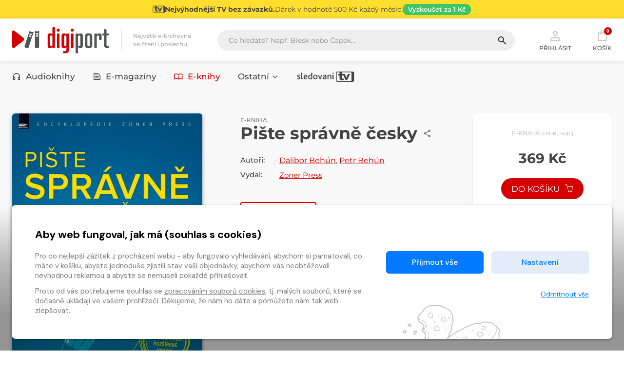

--- FILE ---
content_type: text/html
request_url: https://www.digiport.cz/detail/ebooks-814775-piste-spravne-cesky
body_size: 38283
content:
<!DOCTYPE html><html lang=cs> <head><meta charset=UTF-8><meta name=author content=www.grandit.cz><meta name=viewport content="width=device-width, minimum-scale=1, initial-scale=1, viewport-fit=cover"><meta name=description content="Bestsellerová poradna šílených korektorů v druhém aktualizovaném, rozšířeném vydání (přes 80 normostran nového textu). Bolí vás hlava z toho věčného přemýšlení, kde ve větě napsat čárku? Jste v..."><title>E-kniha Pište správně česky — Dalibor Behún, Petr Behún | Digiport</title><link href="/static/assets/css/vendor/_bootstrap-visibility.min.css?v=1768805875" rel=stylesheet type=text/css><link href="/static/assets/css/vendor/_bootstrap.min.css?v=1768805875" rel=stylesheet type=text/css><link href="/static/assets/css/vendor/_select2.min.css?v=1768805875" rel=stylesheet type=text/css><link href="/static/assets/css/vendor/_simple-line-icons.min.css?v=1768805875" rel=stylesheet type=text/css><link href="/static/assets/css/vendor/owl.carousel.min.css?v=1768805875" rel=stylesheet type=text/css><link href="/static/assets/css/vendor/cookies_stripe.css?v=1768805875" rel=stylesheet type=text/css><link href="/static/assets/css/web.min.css?v=1768805875" rel=stylesheet type=text/css><link rel=apple-touch-icon sizes=180x180 href=/static/img/favicon/apple-touch-icon.png><link rel=icon type=image/png sizes=32x32 href=/static/img/favicon/favicon-32x32.png><link rel=icon type=image/png sizes=16x16 href=/static/img/favicon/favicon-16x16.png><link rel=manifest href=/static/img/favicon/site.webmanifest><link rel=mask-icon href=/static/img/favicon/safari-pinned-tab.svg color=#5bbad5><meta name=msapplication-TileColor content=#ffc40d><meta name=theme-color content=#ffffff><meta name=og:title content="E-kniha Pište správně česky —
        Dalibor Behún,
        Petr Behún | Digiport"><meta name=og:description content="Bestsellerová poradna šílených korektorů v druhém aktualizovaném, rozšířeném vydání (přes 80 normostran nového textu). Bolí vás hlava z toho věčného přemýšlení, kde ve větě napsat čárku? Jste v..."><meta property=og:site_name content=Digiport><meta name=og:image content=https://core.palmknihy.cz/api/books/355734/cover?rdtoav><meta name=og:type content=book><meta property=og:url content=https://www.digiport.cz/detail/ebooks-814775-piste-spravne-cesky><link rel=canonical href=https://www.digiport.cz/detail/ebooks-814775-piste-spravne-cesky><script>
    var dataLayer = window.dataLayer || [];
    function gtag() { dataLayer.push(arguments); }

    
        gtag('consent', 'default', {
          'ad_user_data': 'denied',
          'ad_personalization': 'denied',
          'ad_storage': 'denied',
          'analytics_storage': 'denied'
        });

        var c_ad_user_data = 'denied';
        var c_ad_personalization = 'denied';
        var c_ad_storage = 'denied';
        var c_analytics_storage = 'denied';

        if (
            c_ad_user_data != 'denied' ||
            c_ad_personalization != 'denied' ||
            c_ad_storage != 'denied' ||
            c_analytics_storage != 'denied'
        )
        {
            // pokud mam aspon jeden consent ruzny od default, provedu update
            gtag('consent', 'update', {
              'ad_user_data': c_ad_user_data,
              'ad_personalization': c_ad_personalization,
              'ad_storage': c_ad_storage,
              'analytics_storage': c_analytics_storage
            });
        }

    
    </script><script>(function(w,d,s,l,i){w[l]=w[l]||[];w[l].push({'gtm.start':
    new Date().getTime(),event:'gtm.js'});var f=d.getElementsByTagName(s)[0],
    j=d.createElement(s),dl=l!='dataLayer'?'&l='+l:'';j.async=true;j.src=
    'https://www.googletagmanager.com/gtm.js?id='+i+dl;f.parentNode.insertBefore(j,f);
    })(window,document,'script','dataLayer','GTM-K3XNKQH');</script><script src=/js/get_text.cs_CZ.js></script><script src=/js/format_price.cs_CZ.js></script><script src="/static/assets/js/vendor/jquery-3.7.0.min.js?v=1768805875"></script></head> <body class=" "> <noscript><iframe src="https://www.googletagmanager.com/ns.html?id=GTM-K3XNKQH" height=0 width=0 style=display:none;visibility:hidden></iframe></noscript> <script>
            window.firstAddress = "facturation";
            window.secondAddress = "shipping";
        </script> <div class="wrap "> <a href=/sledovani-tv class=header__stripe aria-label="Přejít na stránku Sledování TV"> <div class="container container--stripe"> <svg xmlns=http://www.w3.org/2000/svg width=24 height=24 viewbox="-224.047 -41.031 141.138 81.801" class=stripe__icon fill=currentColor><path d="M-131.154-21.903l-11.704 29.098h-.244l-11.705-29.098h-8.127-9.146-7.314v-15.078h-17.313v15.078h-10.2v11.868h10.2v23.367c0 8.819 6.869 14.225 17.759 14.225 5.487 0 13.048-1.22 17.315-3.781l-4.797-10.443c-2.072 1.137-5.04 2.032-7.884 2.032-3.453 0-5.039-1.542-5.039-6.137v-19.262h12.923l17.315 36.901h12.355l22.921-48.769h-17.315z"/><path d="M-215.01 35.211a3.52 3.52 0 0 1-3.511-3.511v-63.725a3.52 3.52 0 0 1 3.511-3.511h109.536c1.366.421 2.373 1.656 2.373 3.152v64.442c0 1.494-1.007 2.73-2.373 3.152H-215.01zm123.06-76.242h-123.06c-4.974 0-9.037 4.063-9.037 9.037v63.725c0 4.975 4.063 9.039 9.037 9.039h123.061c4.974 0 9.04-4.064 9.04-9.039v-63.724c-.001-5.007-4.067-9.038-9.041-9.038"/></svg> <h2 class=stripe__title>Nejvýhodnější TV bez závazků.</h2> <p class=stripe__text>Dárek v&nbsp;hodnotě 500&nbsp;Kč každý měsíc.</p> <span class=stripe__link> Vyzkoušet za&nbsp;1&nbsp;Kč </span> </div> </a> <header class=header> <div class=container> <div class=row> <div class="col col-md-auto col--logo"> <a href=/ class=header__logo> <svg width=200 height=55 aria-labelledby=logo-digiport-title><use xlink:href=#logo-digiport></use></svg> </a> <div class=header__motto>Největší e-knihovna <br>ke čtení i poslechu</div> </div> <div class="col--search col" id=search_collapse> <fieldset class=header__search> <legend class=visually-hidden>Vyhledávání</legend> <form action=/hledani method=get id=search-form> <div class="input-group dropdown"> <div class=search__group> <input type=text class="form-control dropdown-toggle" id=search name=q placeholder="Co hledáte? Např. Blesk nebo Čapek..." autocomplete=off data-placeholder_default="Co hledáte? Např. Blesk nebo Čapek..." data-placeholder_focus="Napište, co hledáte…"> <button type=submit class=search__btn title=Hledat disabled> <svg width=22 height=22><use xlink:href=#icon-search></use></svg> </button> </div> </div> </form> </fieldset> </div> <div class=col-auto> <div class=header__control> <span class="dropdown dropdown--search d-inline-block d-md-none"> <a class=control--search role=button> <svg width=30 height=30 aria-hidden=true class=header__control-icon><use xlink:href=#icon-search></use></svg> Hledání </a> </span> <span class="dropdown dropdown--login"> <a href=# role=button class="control__button control--login dropdown-toggle login_modal" id=login data-toggle=dropdown aria-haspopup=true aria-expanded=false> <svg width=30 height=30 aria-hidden=true class=header__control-icon><use xlink:href=#icon-user></use></svg> Přihlásit </a> <div class=dropdown-menu aria-labelledby=login> <fieldset> <legend class=visually-hidden>Přihlášení</legend> <form name=login> <div class=form-group> <label class=visually-hidden for=header-email>E-mail</label> <div class=input-group-icon> <input type=email class=form-control id=header-email placeholder=E-mail name=email autocomplete=username required> <i class="input-icon icon-envelope"></i> <small class=invalid-feedback>Není zadaný e-mail..</small> </div> </div> <div class="form-group mb-4"> <label class=visually-hidden for=header-heslo>Heslo</label> <div class=input-group-icon> <input type=password class="form-control " id=header-heslo placeholder=Heslo name=password data-missing="Není zadané heslo." data-invalid="Chybně zadané heslo." required> <i class="input-icon icon-lock"></i> <small class=invalid-feedback></small> </div> </div> <button type=submit class="mr-3 button button--primary">Přihlásit</button> <a class=link href=/zapomenute-heslo><span>Zapomenuté heslo</span></a> <div class=login-message></div> </form> </fieldset> <div class="login__inbox text-center"> Nemáte účet? <a class=link href=/registrace><span>Zaregistrujte se</span></a>. </div> </div> </span> <a href=/kosik class=control--basket> <svg width=26 height=26 aria-hidden=true class="header__control-icon icon--cart"><use xlink:href=#icon-shop></use></svg> <span class="basket__count cart-badge">0</span> <span class=basket__total__wrap>Košík</span> </a> <button type=button class=navigation__toggle><span class=bar><span class="bar__line bar--t"></span><span class="bar__line bar--m"></span><span class="bar__line bar--b"></span></span></button> </div> </div> </div> </div> </header> <nav class=navigation> <h2 class=visually-hidden>Kategorie</h2> <div class=container> <div class="navigation__body dropdown"> <ul class=navigation__list id=nav> <li class="navigation__item "> <a href=/kategorie-0/bupabooks/vsechno> <svg width=18 height=18 aria-hidden=true class=item__icon><use xlink:href=#abooks></use></svg> Audioknihy </a> </li> <li class="navigation__item "> <a href=/sekce/floowie> <svg width=18 height=18 aria-hidden=true class=item__icon><use xlink:href=#floowie></use></svg> E-magazíny </a> </li> <li class="navigation__item is--active"> <a href=/kategorie-0/ebooks/vsechno> <svg width=18 height=18 aria-hidden=true class=item__icon><use xlink:href=#ebooks></use></svg> E-knihy </a> </li> <li class="navigation__item "> <a href=/sekce/floowiecatalogues id=others_button class=dropdown-toggle role=button data-toggle=dropdown aria-haspopup=menu aria-expanded=false> Ostatní <svg xmlns=http://www.w3.org/2000/svg class=dropdown-toggle__arrow width=18 height=18 viewbox="0 0 24 24" fill=none stroke=currentColor stroke-width=2 stroke-linecap=round stroke-linejoin=round><polyline points="6 9 12 15 18 9"></polyline></svg> </a> <div class="navigation__dropdown dropdown-menu dropdown-menu--nav" role=menu aria-labelledby=others_button> <div class="navigation__subnav pb-0"> <div class=row> <div class=col-lg-3> <div class=subnav__box> <h5 class=subnav__heading> <a href=/sekce/floowiecatalogues> <svg xmlns=http://www.w3.org/2000/svg height=24 viewbox="0 -960 960 960" width=24 class=subnav__heading-icon fill=currentColor><path d="M172.309-180.001q-30.308 0-51.308-21t-21-51.308v-455.382q0-30.308 21-51.308t51.308-21h615.382q30.308 0 51.308 21t21 51.308v455.382q0 30.308-21 51.308t-51.308 21H172.309Zm0-59.999h277.692v-480H172.309q-4.616 0-8.463 3.846-3.846 3.847-3.846 8.463v455.382q0 4.616 3.846 8.463 3.847 3.846 8.463 3.846Zm337.69 0h277.692q4.616 0 8.463-3.846 3.846-3.847 3.846-8.463v-455.382q0-4.616-3.846-8.463-3.847-3.846-8.463-3.846H509.999v480Zm-272.307-90.001h134.617q12.749 0 21.374-8.628 8.625-8.629 8.625-21.384 0-12.756-8.625-21.371-8.625-8.615-21.374-8.615H237.692q-12.75 0-21.374 8.628-8.625 8.629-8.625 21.384 0 12.756 8.625 21.371 8.624 8.615 21.374 8.615Zm0-120h134.617q12.749 0 21.374-8.628 8.625-8.629 8.625-21.384 0-12.756-8.625-21.371-8.625-8.615-21.374-8.615H237.692q-12.75 0-21.374 8.628-8.625 8.629-8.625 21.384 0 12.756 8.625 21.371 8.624 8.615 21.374 8.615Zm0-120h134.617q12.749 0 21.374-8.628 8.625-8.629 8.625-21.384 0-12.756-8.625-21.371-8.625-8.615-21.374-8.615H237.692q-12.75 0-21.374 8.628-8.625 8.629-8.625 21.384 0 12.756 8.625 21.371 8.624 8.615 21.374 8.615Zm349.999 240h134.617q12.75 0 21.374-8.628 8.625-8.629 8.625-21.384 0-12.756-8.625-21.371-8.624-8.615-21.374-8.615H587.691q-12.749 0-21.374 8.628-8.625 8.629-8.625 21.384 0 12.756 8.625 21.371 8.625 8.615 21.374 8.615Zm0-120h134.617q12.75 0 21.374-8.628 8.625-8.629 8.625-21.384 0-12.756-8.625-21.371-8.624-8.615-21.374-8.615H587.691q-12.749 0-21.374 8.628-8.625 8.629-8.625 21.384 0 12.756 8.625 21.371 8.625 8.615 21.374 8.615Zm0-120h134.617q12.75 0 21.374-8.628 8.625-8.629 8.625-21.384 0-12.756-8.625-21.371-8.624-8.615-21.374-8.615H587.691q-12.749 0-21.374 8.628-8.625 8.629-8.625 21.384 0 12.756 8.625 21.371 8.625 8.615 21.374 8.615ZM450.001-240V-720v480Z"/></svg>Katalogy</a> </h5> </div> </div> <div class=col-lg-3> <div class=subnav__box> <h5 class=subnav__heading> <a href=/poukaz> <svg xmlns=http://www.w3.org/2000/svg height=24 viewbox="0 -960 960 960" width=24 class=subnav__heading-icon fill=currentColor><path d="M172.309-180.001q-29.827 0-51.067-21.241-21.241-21.24-21.241-51.067v-109.613q0-9.846 5.654-17.462 5.654-7.615 15.115-10.384 26.308-12.231 42.77-36.325 16.461-24.093 16.461-53.923 0-29.83-16.461-53.908-16.462-24.077-42.77-36.308-9.461-2.769-15.115-10.384-5.654-7.616-5.654-17.462v-109.613q0-29.827 21.241-51.067 21.24-21.241 51.067-21.241h615.382q29.827 0 51.067 21.241 21.241 21.24 21.241 51.067v109.613q0 9.846-5.654 17.462-5.654 7.615-15.115 10.384-26.308 12.231-42.77 36.325-16.461 24.093-16.461 53.923 0 29.83 16.461 53.908 16.462 24.077 42.77 36.308 9.461 2.769 15.115 10.384 5.654 7.616 5.654 17.462v109.613q0 29.827-21.241 51.067-21.24 21.241-51.067 21.241H172.309Zm0-59.999h615.382q5.385 0 8.847-3.462 3.462-3.462 3.462-8.847V-342q-37-22-58.5-58.5T720-480q0-43 21.5-79.5T800-618v-89.691q0-5.385-3.462-8.847-3.462-3.462-8.847-3.462H172.309q-5.385 0-8.847 3.462-3.462 3.462-3.462 8.847V-618q37 22 58.5 58.5T240-480q0 43-21.5 79.5T160-342v89.691q0 5.385 3.462 8.847 3.462 3.462 8.847 3.462Zm307.704-53.847q12.756 0 21.371-8.629 8.615-8.628 8.615-21.384 0-12.755-8.628-21.371-8.629-8.615-21.384-8.615-12.756 0-21.371 8.629-8.615 8.629-8.615 21.384t8.628 21.371q8.629 8.615 21.384 8.615Zm0-156.154q12.756 0 21.371-8.628 8.615-8.629 8.615-21.384 0-12.756-8.628-21.371-8.629-8.615-21.384-8.615-12.756 0-21.371 8.628-8.615 8.629-8.615 21.384 0 12.756 8.628 21.371 8.629 8.615 21.384 8.615Zm0-156.153q12.756 0 21.371-8.629 8.615-8.629 8.615-21.384t-8.628-21.371q-8.629-8.615-21.384-8.615-12.756 0-21.371 8.629-8.615 8.628-8.615 21.384 0 12.755 8.628 21.371 8.629 8.615 21.384 8.615ZM480-480Z"/></svg>Uplatnit poukaz</a> </h5> </div> </div> <div class=col-lg-3> <div class=subnav__box> <h5 class=subnav__heading> <a href=https://clanky.digiport.cz/ target=_blank> <svg xmlns=http://www.w3.org/2000/svg height=24 viewbox="0 -960 960 960" width=24 class=subnav__heading-icon fill=currentColor><path d="M172.309-140.001q-30.308 0-51.308-21t-21-51.308v-417.69q0-12.769 8.616-21.384 8.615-8.616 21.384-8.616t21.384 8.616Q160-642.768 160-629.999v417.69q0 4.616 3.846 8.463 3.847 3.846 8.463 3.846h537.69q12.769 0 21.384 8.615 8.616 8.615 8.616 21.384t-8.616 21.384q-8.615 8.616-21.384 8.616h-537.69Zm160-160q-30.308 0-51.308-21t-21-51.308v-411.536q0-15.461 10.347-25.807 10.346-10.347 25.807-10.347h567.69q15.461 0 25.807 10.347 10.347 10.346 10.347 25.807v411.536q0 30.308-21 51.308t-51.308 21H332.309Zm0-59.999h495.382q4.616 0 8.463-3.846 3.846-3.847 3.846-8.463V-760H320v387.691q0 4.616 3.846 8.463 3.847 3.846 8.463 3.846Zm97.69-120h100.002q12.769 0 21.384-8.615T560-509.999v-140.002q0-12.769-8.615-21.384T530.001-680H429.999q-12.769 0-21.384 8.615T400-650.001v140.002q0 12.769 8.615 21.384T429.999-480ZM640-480h80q17 0 28.5-11.5T760-520q0-17-11.5-28.5T720-560h-80q-17 0-28.5 11.5T600-520q0 17 11.5 28.5T640-480Zm0-120h80q17 0 28.5-11.5T760-640q0-17-11.5-28.5T720-680h-80q-17 0-28.5 11.5T600-640q0 17 11.5 28.5T640-600ZM320-360v-400 400Z"/></svg>Články</a> </h5> </div> </div> </div> </div> </div> </li> <li class="navigation__item "> <a href=/sledovani-tv title=sledovanitv> <svg width=120 height=21 aria-hidden=true><use xlink:href=#logo-sledovanitv></use></svg> </a> </li> </ul> </div> </div> </nav> <section class="content content--grey content--book" role=main> <div class=container> <script type=application/ld+json>
{
  "@context": "https://schema.org",
  "@type": "BreadcrumbList",
  "itemListElement": [
    
      {
        "@type": "ListItem",
        "position": 1,
        "name": "Domů",
        "item": "https://www.digiport.cz/"
      },
    
      {
        "@type": "ListItem",
        "position": 2,
        "name": "E-knihy",
        "item": "https://www.digiport.cz/sekce/ebooks"
      },
    
      {
        "@type": "ListItem",
        "position": 3,
        "name": "Pište správně česky",
        "item": "https://www.digiport.cz/detail/ebooks-814775-piste-spravne-cesky"
      }
    
  ]
}
</script> <div class=row> <div class="col-xl-4 col-lg-3 col-sm-4"> <div class=detail__tit-resp> Pište správně česky <div class=dropdown-share> <button type=button class="js-share button-share" data-toggle=dropdown aria-expanded=false title=Sdílet> <svg width=24 height=24 aria-hidden=true class=button-share__icon><use xlink:href=#icon-share></use></svg> </button> <div class=dropdown-menu> <button class=dropdown-share__item data-sharer=twitter data-title data-hashtags=digiport data-url=https://www.digiport.cz/detail/ebooks-814775-piste-spravne-cesky> <svg xmlns=http://www.w3.org/2000/svg width=17 height=17 viewbox="0 0 24 24" fill=none stroke=#00aced stroke-width=2 stroke-linecap=round stroke-linejoin=round><path d="M23 3a10.9 10.9 0 0 1-3.14 1.53 4.48 4.48 0 0 0-7.86 3v1A10.66 10.66 0 0 1 3 4s-4 9 5 13a11.64 11.64 0 0 1-7 2c9 5 20 0 20-11.5a4.5 4.5 0 0 0-.08-.83A7.72 7.72 0 0 0 23 3z"></path></svg> Twitter </button> <button class=dropdown-share__item data-sharer=facebook data-title data-hashtag=digiport data-url=https://www.digiport.cz/detail/ebooks-814775-piste-spravne-cesky> <svg xmlns=http://www.w3.org/2000/svg width=17 height=17 viewbox="0 0 24 24" fill=none stroke=#3b5998 stroke-width=2 stroke-linecap=round stroke-linejoin=round><path d="M18 2h-3a5 5 0 0 0-5 5v3H7v4h3v8h4v-8h3l1-4h-4V7a1 1 0 0 1 1-1h3z"></path></svg> Facebook </button> <button class=dropdown-share__item onclick="copyLinkToClipboard('https://www.digiport.cz/detail/ebooks-814775-piste-spravne-cesky', this)"> <svg xmlns=http://www.w3.org/2000/svg width=17 height=17 viewbox="0 0 24 24" fill=none stroke=#444 stroke-width=2 stroke-linecap=round stroke-linejoin=round><rect x=9 y=9 width=13 height=13 rx=2 ry=2></rect><path d="M5 15H4a2 2 0 0 1-2-2V4a2 2 0 0 1 2-2h9a2 2 0 0 1 2 2v1"></path></svg> Zkopírovat odkaz </button> <button class=dropdown-share__item data-sharer=email data-title data-url=https://www.digiport.cz/detail/ebooks-814775-piste-spravne-cesky data-subject="Posílám odkaz z digiport.cz" data-to> <svg xmlns=http://www.w3.org/2000/svg width=17 height=17 viewbox="0 0 24 24" fill=none stroke=#aaa stroke-width=2 stroke-linecap=round stroke-linejoin=round><path d="M4 4h16c1.1 0 2 .9 2 2v12c0 1.1-.9 2-2 2H4c-1.1 0-2-.9-2-2V6c0-1.1.9-2 2-2z"></path><polyline points="22,6 12,13 2,6"></polyline></svg> Poslat na e-mail </button> </div> </div> </div> <p class=detail__author-resp><span itemscope itemtype=https://schema.org/Person itemprop=author><a href=/autori/d/30206 itemprop=url><span itemprop=name>Dalibor Behún</span></a>, </span> <span itemscope itemtype=https://schema.org/Person itemprop=author><a href=/autori/p/30207 itemprop=url><span itemprop=name>Petr Behún</span></a></span> </p> <div class=detail-left-col> <span class=detail__img> <img src=/im/pkc/420/0/api/books/355734/cover?rdtoav data-bigimgsrc=/im/pkc/400/400/api/books/355734/cover?rdtoav onerror="this.src='/static/img/ph/ebooks.jpg?v=1768805875';this.onerror=null;" alt="E-kniha Pište správně česky - Dalibor Behún, Petr Behún"> <div class=cover__ctype data-toggle=tooltip data-placement=right title=E-kniha> <svg xmlns=http://www.w3.org/2000/svg width=24 height=24 viewbox="0 0 24 24" fill=none stroke=currentColor stroke-width=2 stroke-linecap=round stroke-linejoin=round><path d="M4 19.5A2.5 2.5 0 0 1 6.5 17H20"></path><path d="M6.5 2H20v20H6.5A2.5 2.5 0 0 1 4 19.5v-15A2.5 2.5 0 0 1 6.5 2z"></path></svg> </div> </span> <h5 class="text-center detail__title-att">Ukázka ke stažení</h5> <p class="text-center mb-0"><a href=https://core.palmknihy.cz/web/data/Shop_digiport.Preview.355734.mobi class="icon-format format--mobi" title=Mobi></a><a href=https://core.palmknihy.cz/web/data/Shop_digiport.Preview.355734.epub class="icon-format format--epub" title=ePUB></a></p> </div> </div> <div class="col-xl-5 col-lg-6 col-sm-8"> <div class=detail-center-col> <div class=detail__tit> <h1> <span class=detail__tit-type>E-kniha</span>Pište správně česky</h1> <div class=dropdown-share> <button type=button class="js-share button-share" data-toggle=dropdown aria-expanded=false title=Sdílet> <svg width=24 height=24 aria-hidden=true class=button-share__icon><use xlink:href=#icon-share></use></svg> </button> <div class=dropdown-menu> <button class=dropdown-share__item data-sharer=twitter data-title="E-kniha Pište správně česky - Dalibor Behún, Petr Behún" data-hashtags=digiport data-url=https://www.digiport.cz/detail/ebooks-814775-piste-spravne-cesky> <svg xmlns=http://www.w3.org/2000/svg width=17 height=17 viewbox="0 0 24 24" fill=none stroke=#00aced stroke-width=2 stroke-linecap=round stroke-linejoin=round><path d="M23 3a10.9 10.9 0 0 1-3.14 1.53 4.48 4.48 0 0 0-7.86 3v1A10.66 10.66 0 0 1 3 4s-4 9 5 13a11.64 11.64 0 0 1-7 2c9 5 20 0 20-11.5a4.5 4.5 0 0 0-.08-.83A7.72 7.72 0 0 0 23 3z"></path></svg> Twitter </button> <button class=dropdown-share__item data-sharer=facebook data-title="E-kniha Pište správně česky - Dalibor Behún, Petr Behún" data-hashtag=digiport data-url=https://www.digiport.cz/detail/ebooks-814775-piste-spravne-cesky> <svg xmlns=http://www.w3.org/2000/svg width=17 height=17 viewbox="0 0 24 24" fill=none stroke=#3b5998 stroke-width=2 stroke-linecap=round stroke-linejoin=round><path d="M18 2h-3a5 5 0 0 0-5 5v3H7v4h3v8h4v-8h3l1-4h-4V7a1 1 0 0 1 1-1h3z"></path></svg> Facebook </button> <button class=dropdown-share__item onclick="copyLinkToClipboard('https://www.digiport.cz/detail/ebooks-814775-piste-spravne-cesky', this)"> <svg xmlns=http://www.w3.org/2000/svg width=17 height=17 viewbox="0 0 24 24" fill=none stroke=#444 stroke-width=2 stroke-linecap=round stroke-linejoin=round><rect x=9 y=9 width=13 height=13 rx=2 ry=2></rect><path d="M5 15H4a2 2 0 0 1-2-2V4a2 2 0 0 1 2-2h9a2 2 0 0 1 2 2v1"></path></svg> Zkopírovat odkaz </button> <button class=dropdown-share__item data-sharer=email data-title="E-kniha Pište správně česky - Dalibor Behún, Petr Behún" data-url=https://www.digiport.cz/detail/ebooks-814775-piste-spravne-cesky data-subject="Posílám odkaz z digiport.cz" data-to> <svg xmlns=http://www.w3.org/2000/svg width=17 height=17 viewbox="0 0 24 24" fill=none stroke=#aaa stroke-width=2 stroke-linecap=round stroke-linejoin=round><path d="M4 4h16c1.1 0 2 .9 2 2v12c0 1.1-.9 2-2 2H4c-1.1 0-2-.9-2-2V6c0-1.1.9-2 2-2z"></path><polyline points="22,6 12,13 2,6"></polyline></svg> Poslat na e-mail </button> </div> </div> </div> <dl class="row detail__info"> <dt class=col-sm-2>Autoři:</dt> <dd class="col-sm-10 author-link"> <span itemscope itemtype=https://schema.org/Person itemprop=author><a href=/autori/d/30206 itemprop=url><span itemprop=name>Dalibor Behún</span></a>, </span> <span itemscope itemtype=https://schema.org/Person itemprop=author><a href=/autori/p/30207 itemprop=url><span itemprop=name>Petr Behún</span></a></span> </dd> <dt class=col-sm-2>Vydal:</dt> <dd class=col-sm-10> <a class=lnk href=/vydavatele/z/5394> <span>Zoner Press</span> </a> </dd> </dl> <div class=ctypes> <div class=ctype> <a href=/detail/ebooks-814775-piste-spravne-cesky class="ctype__button is--active"> <svg class=ctype__icon xmlns=http://www.w3.org/2000/svg width=24 height=24 viewbox="0 0 24 24" fill=none stroke=currentColor stroke-width=2 stroke-linecap=round stroke-linejoin=round><path d="M4 19.5A2.5 2.5 0 0 1 6.5 17H20"></path><path d="M6.5 2H20v20H6.5A2.5 2.5 0 0 1 4 19.5v-15A2.5 2.5 0 0 1 6.5 2z"></path></svg> <span class=ctype__name>E-kniha</span> <span class=ctype__price> 369&nbsp;Kč </span> </a> <div class=ctype__format>ePUB, Mobi&nbsp;(424 stran)</div> </div> </div> <div class="d-none d-sm-block"> <div class="alert alert-info alert--icon alert--small mb-3 mb-md-4"> <svg xmlns=http://www.w3.org/2000/svg width=16 height=16 fill=currentColor class=alert__icon viewbox="0 0 16 16"><path d="M8 16A8 8 0 1 0 8 0a8 8 0 0 0 0 16zm.93-9.412-1 4.705c-.07.34.029.533.304.533.194 0 .487-.07.686-.246l-.088.416c-.287.346-.92.598-1.465.598-.703 0-1.002-.422-.808-1.319l.738-3.468c.064-.293.006-.399-.287-.47l-.451-.081.082-.381 2.29-.287zM8 5.5a1 1 0 1 1 0-2 1 1 0 0 1 0 2z"></path></svg> Jedná se o&nbsp;<strong>elektronickou verzi</strong> určenou ke stažení, nebo čtení v&nbsp;aplikaci <a href=/mediateka>Mediatéka</a>. <span class=text-nowrap> <a href="https://play.google.com/store/apps/details?id=cz.digiport.mediateka" class=text-nounderline data-toggle=tooltip data-placement=top data-html=true title="Dostupné na Androidu" target=_blank> <svg xmlns=http://www.w3.org/2000/svg width=16 height=16 viewbox="0 0 56.693 56.693" fill=currentColor><path d="M35.021 8.568l.547-.819.537-.808 1.209-1.813c.148-.223.088-.523-.133-.672s-.525-.089-.674.135l-1.295 1.944-.545.817-.553.828c-1.752-.679-3.705-1.06-5.768-1.06a15.95 15.95 0 0 0-5.766 1.06l-.55-.828-.545-.817-1.297-1.945c-.148-.223-.449-.283-.673-.135s-.282.449-.134.672l1.208 1.813.539.808.547.819c-4.115 1.916-6.898 5.546-6.898 9.701h27.142c0-4.154-2.783-7.784-6.898-9.7zm-12.489 5.823c-.805 0-1.455-.651-1.455-1.454s.65-1.453 1.455-1.453a1.45 1.45 0 0 1 1.453 1.453c0 .803-.65 1.454-1.453 1.454zm11.631 0c-.803 0-1.453-.651-1.453-1.454s.65-1.453 1.453-1.453 1.455.65 1.455 1.453-.65 1.454-1.455 1.454zm-19.177 5.817h-.209v2.418 1.973 16.936c0 1.693 1.376 3.07 3.069 3.07h2.216c-.074.256-.116.527-.116.807v.162.969 5.01a2.91 2.91 0 0 0 2.909 2.908 2.91 2.91 0 0 0 2.908-2.908v-5.01-.969-.162c0-.279-.043-.551-.115-.807h5.4c-.074.256-.115.527-.115.807v.162.969 5.01a2.91 2.91 0 0 0 2.908 2.908 2.91 2.91 0 0 0 2.908-2.908v-5.01-.969-.162a2.91 2.91 0 0 0-.115-.807h2.215c1.693 0 3.07-1.377 3.07-3.07V24.599v-1.973-2.418h-.209-26.724zm-5.057 0a2.91 2.91 0 0 0-2.908 2.909v12.439a2.91 2.91 0 0 0 2.908 2.908 2.91 2.91 0 0 0 2.908-2.908v-12.44a2.91 2.91 0 0 0-2.908-2.908zm36.838 0a2.91 2.91 0 0 0-2.908 2.909v12.439a2.91 2.91 0 0 0 2.908 2.908 2.91 2.91 0 0 0 2.906-2.908v-12.44c0-1.607-1.301-2.908-2.906-2.908z"/></svg> </a> <a href="https://itunes.apple.com/cz/app/mediateka/id1104786404?mt=8" class=text-nounderline data-toggle=tooltip data-placement=top data-html=true title="Dostupné na iOS" target=_blank> <svg xmlns=http://www.w3.org/2000/svg width=16 height=16 viewbox="0 0 24 24" fill=currentColor><path d="M12.5 6h.1A5.51 5.51 0 0 0 17 .5a.5.5 0 0 0-.19-.39.49.49 0 0 0-.41-.11A5.51 5.51 0 0 0 12 5.51a.5.5 0 0 0 .5.5zm9.17 10.53a4.3 4.3 0 0 1-2.67-4 4.46 4.46 0 0 1 2.21-3.85.5.5 0 0 0 .12-.77A6 6 0 0 0 17 6a6.12 6.12 0 0 0-2.34.52A5.58 5.58 0 0 1 12.5 7a5.58 5.58 0 0 1-2.16-.48A6.12 6.12 0 0 0 8 6c-.61 0-6 .2-6 7 0 5.56 3.8 11 6 11a6.63 6.63 0 0 0 2.81-.59A4.1 4.1 0 0 1 12.5 23a4.1 4.1 0 0 1 1.69.41A6.63 6.63 0 0 0 17 24c1.79 0 3.9-3.53 5-6.84a.5.5 0 0 0-.33-.63z"/></svg> </a> </span> </div> </div> <p class="pt-1 mb-xl-5 mb-4 description"> Bestsellerová poradna šílených korektorů v druhém aktualizovaném, rozšířeném vydání (přes 80 normostran nového textu). Bolí vás hlava z toho věčného přemýšlení, kde ve větě napsat čárku? Jste...&nbsp; <a data-goto=#detail_desc href=#detail_desc class=lnk><span>Více</span> <i aria-hidden=true class=icon-arrow-down></i></a> </p> </div> </div> <div class="col-lg-3 text-center"> <div class="detail__control "> <div class=box-price> <h4 class=box-price__tit> E-kniha&nbsp;<small>(ePUB, Mobi)</small></h4> <p class=box-price__price> <strong>369&nbsp;Kč</strong> </p> <div class="detail__button mb-0"> <input name=counter class="form-control quantity-counter button--bordered input-number" autocomplete=off value=1 data-route=detail data-parent_ident data-content_type data-in_cart=0 data-provider=ebooks data-storage_count min=1 max type=hidden data-key=814775*/*ebook*/*814775> <button class="button button--primary button--big js-detail-buy-button  js-fast-add-cart" data-multipliable=0 data-provider=ebooks data-c_type=ebook data-ident=814775 data-c_type_type=E-kniha data-buy_text='"Do ko\u0161\u00edku <i aria-hidden=\"true\" class=\"icon-basket\"></i>"' data-in_cart_text='"V ko\u0161\u00edku <i aria-hidden=\"true\" class=\"icon-basket-loaded\"></i>"' data-key=814775*/*ebook*/*814775 data-all_stock_text='"Nen\u00ed skladem"' data-price=369 data-title="Pište správně česky" data-cover=https://core.palmknihy.cz/api/books/355734/cover?rdtoav data-categories="E-knihy, Kariéra, Naučná pro dospělé, Učebnice, odborná literatura, Psychologie, komunikace, Základní školní výuka, Středoškolská výuka, Český jazyk" data-category_ids="22, 4007, 4008, 4009, 4059, 4090, 4091, 4294" data-brand="Zoner Press"> Do košíku <i aria-hidden=true class=icon-basket></i> </button> </div> </div> </div> <a href=/caste-dotazy#eknihy class=lnk--help> <span class=lnk--help__icon>?</span> <span class=lnk--help__line>Jak číst e-knihu?</span> </a> <div class="d-block d-sm-none mt-4"> <div class="alert alert-info alert--icon alert--small mb-3 mb-md-4"> <svg xmlns=http://www.w3.org/2000/svg width=16 height=16 fill=currentColor class=alert__icon viewbox="0 0 16 16"><path d="M8 16A8 8 0 1 0 8 0a8 8 0 0 0 0 16zm.93-9.412-1 4.705c-.07.34.029.533.304.533.194 0 .487-.07.686-.246l-.088.416c-.287.346-.92.598-1.465.598-.703 0-1.002-.422-.808-1.319l.738-3.468c.064-.293.006-.399-.287-.47l-.451-.081.082-.381 2.29-.287zM8 5.5a1 1 0 1 1 0-2 1 1 0 0 1 0 2z"></path></svg> Jedná se o&nbsp;<strong>elektronickou verzi</strong> určenou ke stažení, nebo čtení v&nbsp;aplikaci <a href=/mediateka>Mediatéka</a>. <span class=text-nowrap> <a href="https://play.google.com/store/apps/details?id=cz.digiport.mediateka" class=text-nounderline data-toggle=tooltip data-placement=top data-html=true title="Dostupné na Androidu" target=_blank> <svg xmlns=http://www.w3.org/2000/svg width=16 height=16 viewbox="0 0 56.693 56.693" fill=currentColor><path d="M35.021 8.568l.547-.819.537-.808 1.209-1.813c.148-.223.088-.523-.133-.672s-.525-.089-.674.135l-1.295 1.944-.545.817-.553.828c-1.752-.679-3.705-1.06-5.768-1.06a15.95 15.95 0 0 0-5.766 1.06l-.55-.828-.545-.817-1.297-1.945c-.148-.223-.449-.283-.673-.135s-.282.449-.134.672l1.208 1.813.539.808.547.819c-4.115 1.916-6.898 5.546-6.898 9.701h27.142c0-4.154-2.783-7.784-6.898-9.7zm-12.489 5.823c-.805 0-1.455-.651-1.455-1.454s.65-1.453 1.455-1.453a1.45 1.45 0 0 1 1.453 1.453c0 .803-.65 1.454-1.453 1.454zm11.631 0c-.803 0-1.453-.651-1.453-1.454s.65-1.453 1.453-1.453 1.455.65 1.455 1.453-.65 1.454-1.455 1.454zm-19.177 5.817h-.209v2.418 1.973 16.936c0 1.693 1.376 3.07 3.069 3.07h2.216c-.074.256-.116.527-.116.807v.162.969 5.01a2.91 2.91 0 0 0 2.909 2.908 2.91 2.91 0 0 0 2.908-2.908v-5.01-.969-.162c0-.279-.043-.551-.115-.807h5.4c-.074.256-.115.527-.115.807v.162.969 5.01a2.91 2.91 0 0 0 2.908 2.908 2.91 2.91 0 0 0 2.908-2.908v-5.01-.969-.162a2.91 2.91 0 0 0-.115-.807h2.215c1.693 0 3.07-1.377 3.07-3.07V24.599v-1.973-2.418h-.209-26.724zm-5.057 0a2.91 2.91 0 0 0-2.908 2.909v12.439a2.91 2.91 0 0 0 2.908 2.908 2.91 2.91 0 0 0 2.908-2.908v-12.44a2.91 2.91 0 0 0-2.908-2.908zm36.838 0a2.91 2.91 0 0 0-2.908 2.909v12.439a2.91 2.91 0 0 0 2.908 2.908 2.91 2.91 0 0 0 2.906-2.908v-12.44c0-1.607-1.301-2.908-2.906-2.908z"/></svg> </a> <a href="https://itunes.apple.com/cz/app/mediateka/id1104786404?mt=8" class=text-nounderline data-toggle=tooltip data-placement=top data-html=true title="Dostupné na iOS" target=_blank> <svg xmlns=http://www.w3.org/2000/svg width=16 height=16 viewbox="0 0 24 24" fill=currentColor><path d="M12.5 6h.1A5.51 5.51 0 0 0 17 .5a.5.5 0 0 0-.19-.39.49.49 0 0 0-.41-.11A5.51 5.51 0 0 0 12 5.51a.5.5 0 0 0 .5.5zm9.17 10.53a4.3 4.3 0 0 1-2.67-4 4.46 4.46 0 0 1 2.21-3.85.5.5 0 0 0 .12-.77A6 6 0 0 0 17 6a6.12 6.12 0 0 0-2.34.52A5.58 5.58 0 0 1 12.5 7a5.58 5.58 0 0 1-2.16-.48A6.12 6.12 0 0 0 8 6c-.61 0-6 .2-6 7 0 5.56 3.8 11 6 11a6.63 6.63 0 0 0 2.81-.59A4.1 4.1 0 0 1 12.5 23a4.1 4.1 0 0 1 1.69.41A6.63 6.63 0 0 0 17 24c1.79 0 3.9-3.53 5-6.84a.5.5 0 0 0-.33-.63z"/></svg> </a> </span> </div> </div> </div> </div> </div> </section> <section class="content pb-0" id=detail_desc> <div class=container> <div class=row> <div class="col-xl-7 col-lg-6 mr-lg-auto mb-4 mb-lg-0"> <h2>Popis</h2> <p>Bestsellerová poradna šílených korektorů v druhém aktualizovaném, rozšířeném vydání (přes 80 normostran nového textu).</p> <p>Bolí vás hlava z toho věčného přemýšlení, kde ve větě napsat čárku? Jste v pokušení házet si mincí pokaždé, když narazíte na dilema ,mě/mně‘? Bojujete s předponami ,s‘ a ,z‘? Je pro vás noční můrou psaní velkých písmen? Nebo byste se před kamarády rádi pochlubili dokonalým tvořením přechodníků? Ať už je to jakkoli, věříme, že si Poradnu šílených korektorů oblíbíte.</p> <p>Druhé aktualizované, rozšířené vydání této praktické příručky, které v tištěné podobě vyšlo koncem roku 2018 (e-kniha v roce 2020), je určené všem, kdo chtějí psát správně, čtivě, hezky a s chutí. Ambicí autorů nebylo popsat veškeré jazykové jevy, se kterými se pisatelé českých textů mohou setkat. Zaměřili se na ty oblasti, ve kterých se často chybuje, a existující pravidla se snažili předložit stručnou a srozumitelnou formou. Nepříliš oblíbené suchopárné definice v co největší míře ustoupily konkrétním a snadno pochopitelným příkladům, které nezřídka vycházejí přímo z korektorské praxe autorů. Věříme, že se pro vás tato kniha stane užitečným a spolehlivým pomocníkem, který bude stát na vaší straně, až vám snad čeština nastaví svou odvrácenou tvář.</p> <p>Nepříliš oblíbené suchopárné definice v co největší míře ustoupily konkrétním a snadno pochopitelným příkladům, které nezřídka vycházejí přímo z korektorské praxe autorů. Věříme, že se pro vás tato kniha stane užitečným a spolehlivým pomocníkem, který bude stát na vaší straně, až vám snad čeština nastaví svou odvrácenou tvář.</p></div> <div class="col-xl-4 col-lg-5"> <h2>Detaily</h2> <table> <tr> <th>Autoři</th> <td class=author-link><span itemscope itemtype=https://schema.org/Person itemprop=author><a href=/autori/d/30206 itemprop=url><span itemprop=name>Dalibor Behún</span></a>, </span> <span itemscope itemtype=https://schema.org/Person itemprop=author><a href=/autori/p/30207 itemprop=url><span itemprop=name>Petr Behún</span></a></span> </td> </tr> <tr> <th>Vydavatel</th> <td><a class=lnk href=/vydavatele/z/5394> <span>Zoner Press</span> </a></td> </tr> <tr> <th>Vydáno</th> <td>2020</td> </tr> <tr> <th>Počet stran</th> <td>424</td> </tr> <tr> <th>Formáty</th> <td> ePUB, Mobi </td> </tr> <tr> <th>Velikost</th> <td> ePUB (1 MiB), Mobi (2 MiB) </td> </tr> <tr> <th>ISBN</th> <td>978-80-7413-377-0</td> </tr> <tr> <th>Jazyk</th> <td>Čeština</td> </tr> </table> <h2 class=pt-md-5>Kategorie</h2> <ul class=list-category> <li class=list-category__item> <a href=/kategorie-0/ebooks/vsechno> <svg class=list-category__icon width=16 height=16 aria-hidden=true><use xlink:href=#ebooks></use></svg> </a> <a class=list-category__link href=/kategorie-22/ebooks/e-knihy> E-knihy </a> </li> <li class=list-category__item> <a href=/kategorie-0/ebooks/vsechno> <svg class=list-category__icon width=16 height=16 aria-hidden=true><use xlink:href=#ebooks></use></svg> </a> <a class=list-category__link href=/kategorie-4007/ebooks/kariera> Kariéra </a> </li> <li class=list-category__item> <a href=/kategorie-0/ebooks/vsechno> <svg class=list-category__icon width=16 height=16 aria-hidden=true><use xlink:href=#ebooks></use></svg> </a> <a class=list-category__link href=/kategorie-4008/ebooks/naucna-pro-dospele> Naučná pro dospělé </a> </li> <li class=list-category__item> <a href=/kategorie-0/ebooks/vsechno> <svg class=list-category__icon width=16 height=16 aria-hidden=true><use xlink:href=#ebooks></use></svg> </a> <a class=list-category__link href=/kategorie-4009/ebooks/ucebnice-odborna-literatura> Učebnice, odborná literatura </a> </li> <li class=list-category__item> <a href=/kategorie-0/ebooks/vsechno> <svg class=list-category__icon width=16 height=16 aria-hidden=true><use xlink:href=#ebooks></use></svg> </a> <a class=list-category__link href=/kategorie-4059/ebooks/psychologie-komunikace> Psychologie, komunikace </a> </li> <li class=list-category__item> <a href=/kategorie-0/ebooks/vsechno> <svg class=list-category__icon width=16 height=16 aria-hidden=true><use xlink:href=#ebooks></use></svg> </a> <a class=list-category__link href=/kategorie-4090/ebooks/zakladni-skolni-vyuka> Základní školní výuka </a> </li> <li class=list-category__item> <a href=/kategorie-0/ebooks/vsechno> <svg class=list-category__icon width=16 height=16 aria-hidden=true><use xlink:href=#ebooks></use></svg> </a> <a class=list-category__link href=/kategorie-4091/ebooks/stredoskolska-vyuka> Středoškolská výuka </a> </li> <li class=list-category__item> <a href=/kategorie-0/ebooks/vsechno> <svg class=list-category__icon width=16 height=16 aria-hidden=true><use xlink:href=#ebooks></use></svg> </a> <a class=list-category__link href=/kategorie-4294/ebooks/cesky-jazyk> Český jazyk </a> </li> </ul> </div> </div> </div> </section> <div class=async_loader--loading></div> <div class="async_loader js__async_loader" data-url=/ajax/load_author_items data-provider=ebooks data-ident=814775 data-template_type=carousel data-count=20 data-author_kind=author data-not=814775 data-author_ids=30206,30207> <div class=js__async_loader__content></div> <span class="js__async_loader__message small"></span> </div> <div class=async_loader--loading></div> <div class="async_loader js__async_loader" data-url=/ajax/load_related_items data-provider=ebooks data-ident=814775 data-template_type=carousel data-count=20> <div class=js__async_loader__content></div> <span class="js__async_loader__message small"></span> </div> <script type=application/ld+json>
{
  "@context": "https://schema.org/",
  "@type": "Product",
  "name": "Pište správně česky",
  
  "image": ["https://www.digiport.cz/im/pkc/480/0/api/books/355734/cover?rdtoav"],
  
  
  "description": "Bestsellerová poradna šílených korektorů v druhém aktualizovaném, rozšířeném vydání (přes 80 normostran nového textu). Bolí vás hlava z toho věčného přemýšlení, kde ve větě napsat čárku? Jste v pokušení házet si mincí pokaždé, když narazíte na...",
  
  "sku": "814775",
  
  "gtin13": "978-80-7413-377-0",
  
  
  "brand": {
    "@type": "Brand",
    "name": "Zoner Press"
  },
  
  "offers": {
    "@type": "Offer",
    "url": "https://www.digiport.cz/detail/ebooks-814775-piste-spravne-cesky",
    "priceCurrency": "CZK",
    
      "price": "369",
    
    "itemCondition": "https://schema.org/NewCondition",
    "availability": "https://schema.org/InStock",
    "category": "E-knihy"
  },
  "additionalProperty":[
    
    {
          "@type": "PropertyValue",
          "name": "Formáty",
          "value": "ePUB, Mobi"
        }
    
    ,{
          "@type": "PropertyValue",
          "name": "Počet stran",
          "value": "424"
        }
    
    ,{
          "@type": "PropertyValue",
          "name": "Rok vydání",
          "value": "2020"
        }
    
    ,{
          "@type": "PropertyValue",
          "name": "Velikost",
          "value": "ePUB (1 MiB), Mobi (2 MiB)"
        }
    
  ]
}
</script> </div> <div id=modal--frame></div> <footer class=footer> <div class=container> <nav class=row> <div class=col> <svg width=70 height=47 class=footer__logo><use xlink:href=#logotyp-digiport></use></svg> <p class=footer__copy> digiport.cz &copy; 2026 </p> </div> <div class=col> <h3 class=footer__tit> Nákup </h3> <ul class=footer__nav> <li> <a href=/caste-dotazy>Časté dotazy</a> </li> <li> <a href=/caste-dotazy#moznosti-platby>Platba</a> </li> <li> <a href=/obchodni-podminky>Obchodní podmínky</a> </li> <li> <a href=/darkove-poukazy>Dárkové poukazy</a> </li> <li> <a href=/mediateka>Aplikace Mediatéka</a> </li> </ul> </div> <div class=col> <h3 class=footer__tit> O společnosti </h3> <ul class=footer__nav> <li> <a href=/o-nas>O nás</a> </li> <li> <a href=/kontakt>Kontakty</a> </li> <li> <a href=https://clanky.digiport.cz/ target=_blank> <svg xmlns=http://www.w3.org/2000/svg height=16 viewbox="0 -960 960 960" width=16 class=subnav__heading-icon fill=currentColor><path d="M172.309-140.001q-30.308 0-51.308-21t-21-51.308v-417.69q0-12.769 8.616-21.384 8.615-8.616 21.384-8.616t21.384 8.616Q160-642.768 160-629.999v417.69q0 4.616 3.846 8.463 3.847 3.846 8.463 3.846h537.69q12.769 0 21.384 8.615 8.616 8.615 8.616 21.384t-8.616 21.384q-8.615 8.616-21.384 8.616h-537.69Zm160-160q-30.308 0-51.308-21t-21-51.308v-411.536q0-15.461 10.347-25.807 10.346-10.347 25.807-10.347h567.69q15.461 0 25.807 10.347 10.347 10.346 10.347 25.807v411.536q0 30.308-21 51.308t-51.308 21H332.309Zm0-59.999h495.382q4.616 0 8.463-3.846 3.846-3.847 3.846-8.463V-760H320v387.691q0 4.616 3.846 8.463 3.847 3.846 8.463 3.846Zm97.69-120h100.002q12.769 0 21.384-8.615T560-509.999v-140.002q0-12.769-8.615-21.384T530.001-680H429.999q-12.769 0-21.384 8.615T400-650.001v140.002q0 12.769 8.615 21.384T429.999-480ZM640-480h80q17 0 28.5-11.5T760-520q0-17-11.5-28.5T720-560h-80q-17 0-28.5 11.5T600-520q0 17 11.5 28.5T640-480Zm0-120h80q17 0 28.5-11.5T760-640q0-17-11.5-28.5T720-680h-80q-17 0-28.5 11.5T600-640q0 17 11.5 28.5T640-600ZM320-360v-400 400Z"></path></svg>Články</a> </li> <li> <a href=/pro-vydavatele>Pro vydavatele</a> </li> <li> <a href=/pro-firmy>Pro firmy</a> </li> <li> <a class=d-inline-block href=/ochrana-soukromi>Osobní údaje</a> <span class=px-1>|</span> <a class=d-inline-block href=/cookies>Cookies</a> </li> </ul> </div> <div class=col> <h3 class=footer__tit> Kontakt </h3> <p class=footer__nav> <a class="footer__info info--mail" href=mailto:info@digiport.cz> <svg width=24 height=24><use xlink:href=#icon-email></use></svg> info&#x40;digiport.cz </a> </p> <div class="mt-5 pt-lg-4 text-lg-left text-center"> <a class="mr-2 mb-1 text-nounderline mediateka__button" href="https://itunes.apple.com/cz/app/mediateka/id1104786404?mt=8" target=_blank title="Stáhnout aplikaci Mediatéka v Apple Store"> <svg xmlns=http://www.w3.org/2000/svg xmlns:xlink=http://www.w3.org/1999/xlink height=35 viewbox="0 0 119.664 40"><path fill=#a6a6a6 d="M110.135 0H9.535L8.44.002l-.919.013a13.215 13.215 0 0 0-2.004.177 6.665 6.665 0 0 0-1.901.627 6.438 6.438 0 0 0-1.619 1.179A6.258 6.258 0 0 0 .819 3.618a6.601 6.601 0 0 0-.625 1.903 12.993 12.993 0 0 0-.179 2.002L0 8.444v23.114l.015.922a12.992 12.992 0 0 0 .179 2.002 6.588 6.588 0 0 0 .625 1.904 6.208 6.208 0 0 0 1.178 1.614 6.274 6.274 0 0 0 1.619 1.179 6.701 6.701 0 0 0 1.901.631 13.455 13.455 0 0 0 2.004.177l.919.011L9.535 40h100.6l1.084-.002.922-.011a13.279 13.279 0 0 0 2-.177 6.804 6.804 0 0 0 1.908-.631 6.277 6.277 0 0 0 1.617-1.179 6.395 6.395 0 0 0 1.182-1.614 6.604 6.604 0 0 0 .619-1.904 13.506 13.506 0 0 0 .186-2.002l.004-.922.008-1.094V9.536l-.008-1.092-.004-.921a13.507 13.507 0 0 0-.186-2.002 6.618 6.618 0 0 0-.619-1.903 6.466 6.466 0 0 0-2.799-2.8 6.768 6.768 0 0 0-1.908-.627 13.044 13.044 0 0 0-2-.177l-.922-.013L110.135 0z"/><path d="M8.445 39.125a39.93 39.93 0 0 1-.904-.011 12.687 12.687 0 0 1-1.869-.163 5.884 5.884 0 0 1-1.657-.548 5.406 5.406 0 0 1-1.397-1.017 5.321 5.321 0 0 1-1.021-1.397 5.722 5.722 0 0 1-.543-1.657 12.414 12.414 0 0 1-.166-1.875l-.015-.913V8.444l.015-.895a12.37 12.37 0 0 1 .166-1.872 5.756 5.756 0 0 1 .543-1.662 5.373 5.373 0 0 1 1.015-1.398 5.565 5.565 0 0 1 1.402-1.022 5.823 5.823 0 0 1 1.653-.544A12.586 12.586 0 0 1 7.543.887l.902-.012h102.769l.913.013a12.385 12.385 0 0 1 1.858.163 5.938 5.938 0 0 1 1.671.548 5.594 5.594 0 0 1 2.415 2.42 5.763 5.763 0 0 1 .535 1.649 12.995 12.995 0 0 1 .174 1.887l.003.89.008 1.092v20.929l-.008 1.075-.004.93a12.731 12.731 0 0 1-.171 1.853 5.739 5.739 0 0 1-.54 1.67 5.48 5.48 0 0 1-1.016 1.386 5.413 5.413 0 0 1-1.399 1.023 5.862 5.862 0 0 1-1.668.55 12.542 12.542 0 0 1-1.869.163l-.897.011-1.084.002z"/><g fill=#fff><path d="M24.769 20.301a4.949 4.949 0 0 1 2.357-4.152 5.066 5.066 0 0 0-3.991-2.158c-1.679-.176-3.307 1.005-4.163 1.005-.872 0-2.19-.987-3.608-.958a5.315 5.315 0 0 0-4.473 2.728c-1.934 3.348-.491 8.269 1.361 10.976.927 1.325 2.01 2.806 3.428 2.753 1.387-.058 1.905-.884 3.579-.884 1.659 0 2.145.884 3.591.851 1.488-.024 2.426-1.331 3.321-2.669a10.962 10.962 0 0 0 1.518-3.093 4.782 4.782 0 0 1-2.919-4.399zm-2.732-8.09a4.872 4.872 0 0 0 1.115-3.491 4.957 4.957 0 0 0-3.208 1.66 4.636 4.636 0 0 0-1.144 3.361 4.099 4.099 0 0 0 3.237-1.53zM42.302 27.14h-4.733l-1.137 3.356h-2.005l4.483-12.418h2.083l4.483 12.418h-2.039zm-4.243-1.549h3.752l-1.85-5.447h-.052z"/><use xlink:href=#B /><use xlink:href=#B x=9.965 /><path d="M71.71 27.036c.138 1.231 1.334 2.04 2.969 2.04 1.566 0 2.693-.809 2.693-1.919 0-.964-.68-1.541-2.289-1.937l-1.609-.388c-2.28-.551-3.339-1.617-3.339-3.348 0-2.143 1.867-3.614 4.519-3.614 2.624 0 4.423 1.472 4.483 3.614h-1.876c-.112-1.239-1.137-1.987-2.634-1.987s-2.521.757-2.521 1.858c0 .878.654 1.395 2.255 1.79l1.368.336c2.548.603 3.606 1.626 3.606 3.442 0 2.323-1.851 3.778-4.794 3.778-2.754 0-4.613-1.421-4.733-3.667zM83.346 19.3v2.143h1.722v1.472h-1.722v4.991c0 .775.345 1.137 1.102 1.137a5.808 5.808 0 0 0 .611-.043v1.463a5.104 5.104 0 0 1-1.032.086c-1.833 0-2.548-.688-2.548-2.444v-5.189h-1.316v-1.472h1.316V19.3zm2.719 6.67c0-2.849 1.678-4.639 4.294-4.639 2.625 0 4.295 1.79 4.295 4.639 0 2.856-1.661 4.639-4.295 4.639s-4.294-1.782-4.294-4.639zm6.695 0c0-1.954-.896-3.107-2.401-3.107s-2.4 1.162-2.4 3.107c0 1.962.895 3.106 2.4 3.106s2.401-1.145 2.401-3.106zm3.426-4.528h1.772v1.541h.043a2.159 2.159 0 0 1 2.178-1.636 2.866 2.866 0 0 1 .637.069v1.738a2.598 2.598 0 0 0-.835-.112 1.873 1.873 0 0 0-1.937 2.083v5.37h-1.858zm13.198 6.395c-.25 1.644-1.851 2.771-3.898 2.771-2.634 0-4.269-1.765-4.269-4.596 0-2.84 1.644-4.682 4.19-4.682 2.505 0 4.08 1.721 4.08 4.466v.637h-6.395v.112a2.358 2.358 0 0 0 2.436 2.564 2.048 2.048 0 0 0 2.091-1.273zm-6.282-2.702h4.526a2.177 2.177 0 0 0-2.221-2.298 2.292 2.292 0 0 0-2.306 2.298zM36.309 13.093c.078.566.632.926 1.431.926.744 0 1.29-.384 1.29-.914 0-.455-.348-.728-1.138-.914l-.769-.186c-1.079-.252-1.571-.773-1.571-1.65 0-1.063.868-1.77 2.171-1.77a1.947 1.947 0 0 1 2.15 1.712h-.902a1.139 1.139 0 0 0-1.261-.893c-.732 0-1.22.352-1.22.889 0 .426.314.67 1.092.852l.657.162c1.224.285 1.729.781 1.729 1.679 0 1.141-.885 1.856-2.299 1.856-1.323 0-2.213-.682-2.279-1.749zm6.1-4.019v1.142h.976v.749h-.976v2.315c0 .472.194.678.637.678a2.967 2.967 0 0 0 .339-.021v.74a2.916 2.916 0 0 1-.483.045c-.988 0-1.382-.348-1.382-1.216v-2.543h-.715v-.749h.715v-1.14zm1.892 4.35c0-.811.604-1.278 1.675-1.344l1.22-.07v-.389c0-.476-.314-.744-.922-.744-.496 0-.84.182-.938.5h-.86c.091-.773.818-1.27 1.84-1.27 1.129 0 1.766.562 1.766 1.513v3.077h-.855v-.633h-.07a1.515 1.515 0 0 1-1.353.707 1.36 1.36 0 0 1-1.501-1.348zm2.895-.385v-.376l-1.1.07c-.62.041-.901.252-.901.649 0 .405.352.641.835.641a1.062 1.062 0 0 0 1.166-.984zm-1.414-3.598l1.038-1.422h1.042L46.7 9.441zm3.731-1.004h.881v2.481h.07a1.386 1.386 0 0 1 1.373-.807 1.483 1.483 0 0 1 1.551 1.679v2.907h-.89V12.01c0-.719-.335-1.084-.963-1.084a1.052 1.052 0 0 0-1.134 1.142v2.63h-.889zm5.249 1.758h.855v.715h.066a1.348 1.348 0 0 1 1.344-.802 1.465 1.465 0 0 1 1.559 1.675v2.915h-.889v-2.692c0-.724-.314-1.083-.972-1.083a1.033 1.033 0 0 0-1.075 1.141v2.634h-.889zm4.975 2.249a2.133 2.133 0 1 1 4.247 0 2.134 2.134 0 1 1-4.247 0zm3.333 0c0-.976-.438-1.547-1.208-1.547s-1.207.571-1.207 1.547c0 .984.435 1.55 1.207 1.55s1.208-.57 1.208-1.55zm5.903 2.254h-.856v-.715h-.07a1.35 1.35 0 0 1-1.36.802 1.462 1.462 0 0 1-1.551-1.667v-2.923h.89v2.692c0 .728.293 1.075.946 1.075a1.022 1.022 0 0 0 1.112-1.133v-2.634h.89zm2.619-5.624v1.142h.976v.749h-.976v2.315c0 .472.194.678.637.678a2.967 2.967 0 0 0 .339-.021v.74a2.905 2.905 0 0 1-.483.045c-.988 0-1.382-.348-1.382-1.216v-2.543h-.715v-.749h.715v-1.14zm6.783 5.624h-.955l-1.625-4.503h.95l1.121 3.552h.07l1.116-3.552h.943z"/></g><defs><path id=B d="M55.16 25.97c0 2.813-1.506 4.621-3.778 4.621a3.069 3.069 0 0 1-2.849-1.584h-.043v4.484h-1.858V21.442h1.799v1.506h.034a3.212 3.212 0 0 1 2.883-1.601c2.298 0 3.813 1.816 3.813 4.622zm-1.91 0c0-1.833-.947-3.038-2.393-3.038-1.42 0-2.375 1.23-2.375 3.038 0 1.824.955 3.046 2.375 3.046 1.445 0 2.393-1.196 2.393-3.046z"/></defs></svg> </a> <a class="mb-1 text-nounderline mediateka__button" href="https://play.google.com/store/apps/details?id=cz.digiport.mediateka" target=_blank title="Stáhnout aplikaci Mediatéka v Google Play"> <svg xmlns=http://www.w3.org/2000/svg height=35 viewbox="0 0 227.894 67.524"><defs><clippath id=A><path d="M0 2207.03h6460V292.961H0z"/></clippath><clippath id=B><path d="M0 2207.04h6460V292.961H0z"/></clippath></defs><g transform="matrix(.035278 0 0 -.035278 0 77.85892)"><g clip-path=url(#A)><path fill=#100f0d d="M6220.74 292.969H239.258C107.668 292.969 0 400.629 0 532.23v1435.55c0 131.6 107.668 239.26 239.258 239.26H6220.74c131.59 0 239.26-107.66 239.26-239.26V532.23c0-131.601-107.67-239.261-239.26-239.261"/><path fill=#a2a2a1 d="M6220.74 2207.03H239.258C107.668 2207.03 0 2099.37 0 1967.77V532.219c0-131.598 107.668-239.258 239.258-239.258H6220.74c131.59 0 239.26 107.66 239.26 239.258V1967.77c0 131.6-107.67 239.26-239.26 239.26m0-38.28c110.83 0 200.98-90.15 200.98-200.98V532.219c0-110.828-90.15-200.981-200.98-200.981H239.258c-110.824 0-200.977 90.153-200.977 200.981V1967.77c0 110.83 90.153 200.98 200.977 200.98H6220.74"/><path fill=#fff d="M5117.09 771.48h89.29v598.19h-89.29zm804.24 382.72l-102.35-259.36h-3.07l-106.23 259.36h-96.18l159.3-362.481-90.82-201.649h93.12l245.52 564.13zm-506.37-314.77c-29.28 0-70.05 14.64-70.05 50.82 0 46.172 50.77 63.832 94.65 63.832 39.24 0 57.71-8.473 81.59-20-6.94-55.41-54.65-94.652-106.19-94.652m10.77 327.83c-64.65 0-131.64-28.47-159.35-91.54l79.29-33.11c16.94 33.11 48.48 43.88 81.59 43.88 46.18 0 93.12-27.71 93.89-76.95v-6.17c-16.18 9.23-50.82 23.06-93.12 23.06-85.42 0-172.41-46.942-172.41-134.649 0-80.062 70.05-131.601 148.53-131.601 60.05 0 93.12 26.898 113.93 58.48h3.07v-46.18h86.18v229.36c0 106.18-79.24 165.42-181.6 165.42m-551.83-85.89h-127v205.09h127c66.76 0 104.65-55.32 104.65-102.55 0-46.37-37.89-102.54-104.65-102.54m-2.29 288.3h-213.95V771.48h89.24v226.622h124.71c98.95 0 196.24 71.688 196.24 185.808 0 114.13-97.29 185.76-196.24 185.76M3704.93 839.328c-61.68 0-113.31 51.633-113.31 122.551 0 71.681 51.63 124.131 113.31 124.131 60.92 0 108.67-52.45 108.67-124.131 0-70.918-47.75-122.551-108.67-122.551m102.5 281.372h-3.06c-20.05 23.88-58.57 45.51-107.14 45.51-101.79 0-195.05-89.44-195.05-204.331 0-114.078 93.26-202.75 195.05-202.75 48.57 0 87.09 21.582 107.14 46.269h3.06v-29.277c0-77.902-41.58-119.492-108.67-119.492-54.75 0-88.67 39.293-102.55 72.453l-77.85-32.402c22.34-53.969 81.73-120.25 180.4-120.25 104.84 0 193.51 61.679 193.51 211.992v365.438h-84.84zm146.47-349.22h89.44v598.24h-89.44zm221.27 197.34c-2.3 78.67 60.92 118.72 106.37 118.72 35.51 0 65.56-17.71 75.56-43.16zm277.54 67.85c-16.99 45.51-68.62 129.54-174.23 129.54-104.84 0-191.93-82.5-191.93-203.562 0-114.078 86.32-203.519 201.93-203.519 93.31 0 147.24 57.043 169.64 90.199l-69.39 46.281c-23.16-33.929-54.74-56.281-100.25-56.281-45.46 0-77.85 20.82-98.67 61.633l272.14 112.599zm-2168.07 67.04v-86.32h206.58c-6.18-48.57-22.35-84.031-47-108.671-30.09-30.098-77.13-63.219-159.58-63.219-127.24 0-226.68 102.5-226.68 229.74 0 127.19 99.44 229.69 226.68 229.69 68.62 0 118.72-26.94 155.71-61.63l60.91 60.86c-51.68 49.34-120.25 87.14-216.62 87.14-174.23 0-320.7-141.88-320.7-316.06 0-174.279 146.47-316.111 320.7-316.111 94.03 0 164.94 30.871 220.45 88.672 57.04 57.039 74.8 137.187 74.8 201.979 0 20.05-1.54 38.52-4.65 53.93zm530.1-264.382c-61.63 0-114.84 50.871-114.84 123.32 0 73.262 53.21 123.362 114.84 123.362 61.68 0 114.89-50.1 114.89-123.362 0-72.449-53.21-123.32-114.89-123.32m0 326.882c-112.55 0-204.28-85.61-204.28-203.562 0-117.148 91.73-203.519 204.28-203.519s204.33 86.371 204.33 203.519c0 117.952-91.78 203.562-204.33 203.562m445.69-326.882c-61.68 0-114.89 50.871-114.89 123.32 0 73.262 53.21 123.362 114.89 123.362 61.69 0 114.85-50.1 114.85-123.362 0-72.449-53.16-123.32-114.85-123.32m0 326.882c-112.54 0-204.28-85.61-204.28-203.562 0-117.148 91.74-203.519 204.28-203.519 112.55 0 204.28 86.371 204.28 203.519 0 117.952-91.73 203.562-204.28 203.562"/><path fill=#eb3131 d="M991.355 1277.56L481.879 736.828c.047-.09.047-.238.094-.328 15.648-58.719 69.242-101.93 132.886-101.93 25.457 0 49.332 6.891 69.817 18.95l1.625.96 573.459 330.891-268.405 292.189"/><path fill=#f6b60b d="M1506.76 1369.63l-.47.34-247.59 143.51-278.927-248.21L1259.7 985.43l246.25 142.07c43.16 23.36 72.5 68.86 72.5 121.31 0 52.16-28.91 97.43-71.69 120.82"/><path fill=#5778c5 d="M481.867 1763.11c-3.062-11.29-4.687-23.16-4.687-35.41V772.191c0-12.25 1.625-24.113 4.738-35.363l526.942 526.902-526.993 499.38"/><path fill=#3bad49 d="M995.117 1249.95l263.663 263.62-572.784 332.09c-20.816 12.49-45.125 19.67-71.109 19.67-63.645 0-117.332-43.31-132.981-102.07 0-.05-.047-.1-.047-.14l513.258-513.17"/></g><g clip-path=url(#B) fill=#fff><path d="M2102.69 1737.6c14.44 0 26.58 4.57 36.44 13.73 9.84 9.16 14.77 20.68 14.77 34.56 0 12.76-4.51 23.93-13.53 33.51-9.01 9.58-21.02 14.37-36.01 14.37h-59.12v-96.17zm-103.24 139.04h104.49c18.04 0 34.35-3.89 48.92-11.66s26.08-18.59 34.56-32.46c8.46-13.89 12.7-29.57 12.7-47.05 0-19.98-6.46-37.68-19.36-53.08-12.91-15.4-29.08-25.75-48.51-31.01l-.42-2.08 82.03-118.24v-2.5h-52.87l-79.53 116.99h-36.22v-116.99h-45.79v298.08m452.32-247.08c16.51 9.58 29.56 22.9 39.13 39.97 9.58 17.07 14.36 36.43 14.36 58.07 0 21.65-4.78 41.01-14.36 58.08-9.57 17.07-22.62 30.39-39.13 39.96-16.52 9.58-34.77 14.37-54.75 14.37s-38.23-4.79-54.75-14.37c-16.51-9.57-29.55-22.89-39.13-39.96-9.57-17.07-14.36-36.43-14.36-58.08 0-21.64 4.79-41 14.36-58.07 9.58-17.07 22.62-30.39 39.13-39.97 16.52-9.58 34.77-14.36 54.75-14.36s38.23 4.78 54.75 14.36zm-133.43-36.84c-23.6 13.87-42.12 32.68-55.58 56.41s-20.19 49.89-20.19 78.47c0 28.59 6.73 54.75 20.19 78.48s31.98 42.53 55.58 56.41c23.58 13.87 49.81 20.81 78.68 20.81s55.02-6.94 78.48-20.81c23.44-13.88 41.9-32.68 55.37-56.41 13.45-23.73 20.18-49.89 20.18-78.48 0-28.58-6.73-54.74-20.18-78.47-13.47-23.73-31.93-42.54-55.37-56.41-23.46-13.88-49.61-20.82-78.48-20.82s-55.1 6.94-78.68 20.82m263.52 32.47l156.12 208.15h-149.46v43.3h202.33v-46.62l-154.87-208.16h156.54v-43.3h-210.66v46.63m283.93-34.76c-16.93 12.34-28.88 29.62-35.81 51.83l42.47 17.49c4.43-15.27 11.24-26.51 20.4-33.73 9.15-7.22 19.98-10.82 32.47-10.82 14.71 0 26.36 5 34.97 14.99 8.6 9.99 12.9 23.31 12.9 39.96v206.49h45.8v-204.82c0-21.1-4.03-39.13-12.08-54.12-8.04-14.99-19.15-26.37-33.3-34.14-14.16-7.77-30.25-11.66-48.29-11.66-22.76 0-42.61 6.18-59.53 18.53m225.63 286.21h180.69v-43.3h-134.89v-84.09h121.56v-43.29h-121.56v-84.1h134.89v-43.3h-180.69v298.08m338.87-254.78c33.87 0 60.17 9.37 78.9 28.1 18.73 18.74 28.09 44.61 28.09 77.64s-9.36 58.92-28.09 77.64c-18.73 18.74-45.03 28.1-78.9 28.1H3382v-211.48zm-54.11 331.38v2.5h42.87l19.15-25.39h4.17l19.56 25.39h43.3v-2.5l-44.96-50.37h-39.55zm-39.97-76.6h95.33c30.81 0 57.67-6.24 80.56-18.73 22.9-12.49 40.52-30.05 52.87-52.67s18.52-48.49 18.52-77.64c0-29.14-6.17-55.02-18.52-77.64s-29.97-40.17-52.87-52.66c-22.89-12.49-49.75-18.74-80.56-18.74h-95.33v298.08m355.94-43.3h-83.68v43.3h212.73v-43.3h-83.26v-254.78h-45.79v254.78m176.5 43.3h180.68v-43.3h-134.89v-84.09H4036v-43.29h-121.56v-84.1h134.89v-43.3h-180.68v298.08m395.9-43.3h-83.68v43.3h212.73v-43.3h-83.26v-254.78h-45.79v254.78m363.22-203.78c16.52 9.58 29.56 22.9 39.13 39.97 9.58 17.07 14.37 36.43 14.37 58.07 0 21.65-4.79 41.01-14.37 58.08-9.57 17.07-22.61 30.39-39.13 39.96-16.51 9.58-34.76 14.37-54.74 14.37s-38.24-4.79-54.75-14.37c-16.51-9.57-29.55-22.89-39.13-39.96-9.57-17.07-14.37-36.43-14.37-58.08 0-21.64 4.8-41 14.37-58.07 9.58-17.07 22.62-30.39 39.13-39.97s34.77-14.36 54.75-14.36 38.23 4.78 54.74 14.36zm-133.43-36.84c-23.59 13.87-42.11 32.68-55.57 56.41-13.47 23.73-20.2 49.89-20.2 78.47 0 28.59 6.73 54.75 20.2 78.48 13.46 23.73 31.98 42.53 55.57 56.41 23.59 13.87 49.82 20.81 78.69 20.81 28.86 0 55.02-6.94 78.47-20.81 23.45-13.88 41.91-32.68 55.37-56.41s20.19-49.89 20.19-78.48c0-28.58-6.73-54.74-20.19-78.47s-31.92-42.54-55.37-56.41c-23.45-13.88-49.61-20.82-78.47-20.82-28.87 0-55.1 6.94-78.69 20.82"/></g></g></svg> </a> </div> </div> <div class="col-auto text-center py-4 py-lg-0 pl-lg-5"> <p class=footer__social> <a class=footer__info href=https://www.facebook.com/Digiport.cz/ target=_blank title=Facebook> <svg aria-hidden=true width=22 height=22><use xlink:href=#icon-facebook></use></svg> </a> <a class=footer__info href=https://www.instagram.com/digiport.cz/ target=_blank title=Instagram> <svg aria-hidden=true width=22 height=22><use xlink:href=#icon-instagram></use></svg> </a> </p> </div> </nav> </div> </footer> <script>
    var topPos = $(window).height() - 400;
    //
        var _hwq = _hwq || [];
            _hwq.push(['setKey', '41B764F36444EE42731D9A4A09ED8393']);_hwq.push(['setTopPos', topPos]);_hwq.push(['showWidget', '21']);(function() {
            var ho = document.createElement('script'); ho.type = 'text/javascript'; ho.async = true;
            ho.src = 'https://cz.im9.cz/direct/i/gjs.php?n=wdgt&sak=41B764F36444EE42731D9A4A09ED8393';
            
            var s = document.getElementsByTagName('script')[0]; s.parentNode.insertBefore(ho, s);
        })();
    //
</script> <div class="modal modal--loading fade" id=modal_loading tabindex=-1 role=dialog aria-labelledby=loadingModalLabel aria-hidden=true> <div class=modal-dialog role=document> <div class=modal-content> <p id=modal_loading_text>Vaše objednávka se odesílá. Vyčkejte prosím…</p> <div class=loading-progress></div> </div> </div> </div> <svg xmlns=http://www.w3.org/2000/svg style="display: none;"> <symbol id=logo-digiport viewbox="0 0 80 22"><title id=logo-digiport-title>digiport</title><path fill=#525558 d="M22.119 16.637V3.365c0-.156-.046-.238-.116-.238-.052 0-.116.043-.187.133 0 0-.467.596-1.417.596s-1.417-.596-1.417-.596c-.07-.09-.135-.133-.187-.133-.071 0-.116.081-.116.238v13.272c0 .543.77.983 1.721.983s1.721-.44 1.721-.983zM19.422 5.189a3.3 3.3 0 0 0 .989.145 3.28 3.28 0 0 0 .977-.142v.987c-.206.12-.535.226-.977.226-.45 0-.783-.111-.989-.233zm0 1.721a3.3 3.3 0 0 0 .989.145 3.28 3.28 0 0 0 .977-.142V7.9c-.206.12-.535.226-.977.226-.45 0-.783-.111-.989-.233zm-5.96 10.069l4.101-12.623c.048-.149.03-.241-.037-.262-.049-.016-.124.005-.219.069 0 0-.628.423-1.532.129s-1.164-1.005-1.164-1.005c-.039-.107-.088-.169-.137-.184-.067-.022-.136.041-.184.19l-4.101 12.623c-.168.516.429 1.173 1.333 1.466s1.773.113 1.94-.403zm.971-11.721c.252.179.554.332.896.443a3.29 3.29 0 0 0 .973.168l-.305.938c-.233.05-.579.05-.999-.087-.428-.139-.711-.347-.869-.528l.304-.935zm-.531 1.636c.251.179.554.332.896.443a3.27 3.27 0 0 0 .973.167l-.305.938c-.233.051-.579.05-.999-.086-.429-.14-.711-.347-.869-.528z"/><path fill=#d50000 d="M1.945 17.1l6.925-5.351c1.07-.827 1.07-2.179 0-3.006L1.945 3.393C.875 2.566 0 2.996 0 4.348v11.797c0 1.352.875 1.781 1.945.955z"/><g stroke=null><g fill=none><path d="M44.48 8.206c0-.791-.344-1.113-.99-1.113s-.904.278-.904 1.07v6.614c0 .793.259 1.071.904 1.071s.99-.343.99-1.135z"/><path d="M54.046 14.714c0 .792.346 1.135 1.012 1.135.645 0 .881-.278.881-1.071V8.163c0-.792-.236-1.07-.881-1.07-.666 0-1.012.322-1.012 1.113zm9.592.172v-6.83c0-.792-.301-1.07-.947-1.07s-.946.278-.946 1.07v6.83c0 .791.301 1.07.946 1.07s.947-.279.947-1.07z"/><path d="M51.91 14.67c.401.129.73.13.953.082l.29-.89c-.291-.003-.606-.055-.928-.159a3.15 3.15 0 0 1-.854-.421l-.29.887c.15.171.419.368.828.501zm.507-1.552c.401.129.73.13.953.082l.29-.89a3.15 3.15 0 0 1-.927-.159c-.327-.105-.614-.25-.854-.421l-.29.887c.15.171.42.369.828.501zM33.019 8.206c0-.791-.345-1.113-.989-1.113s-.903.278-.903 1.07v6.614c0 .793.257 1.071.903 1.071s.989-.343.989-1.135z"/></g><path fill=#d50000 d="M33.621 17.475h.839c.387 0 .603-.215.603-.599V.928c0-.364-.216-.579-.603-.579h-.839c-.387 0-.602.215-.602.579v5.308c-.581-.556-1.376-.878-2.086-.878-.99 0-1.851.622-1.851 2.099v8.006c0 1.475.861 2.119 1.851 2.119.71 0 1.505-.322 2.086-.899v.193c0 .384.215.599.602.599zm-1.591-1.627c-.646 0-.903-.278-.903-1.071V8.163c0-.792.257-1.07.903-1.07s.989.322.989 1.113v6.508c0 .792-.344 1.135-.989 1.135zm6.193-10.382h-.838a.54.54 0 0 0-.603.6v10.811a.54.54 0 0 0 .603.599h.838c.386 0 .601-.215.601-.599V6.066c0-.385-.214-.6-.601-.6zm-.409-3.96c-.73 0-1.247.493-1.247 1.221a1.19 1.19 0 0 0 1.247 1.242c.732 0 1.226-.514 1.226-1.242s-.494-1.221-1.226-1.221zm5.569 18.624H42.2a.54.54 0 0 0-.603.599v.429c0 .385.217.599.603.599h1.183c2.301 0 3.141-.942 3.141-2.805V6.045c0-.364-.215-.579-.603-.579h-.839c-.387 0-.602.216-.602.579v.192c-.581-.556-1.376-.878-2.085-.878-.989 0-1.851.622-1.851 2.099v8.006c0 1.475.861 2.119 1.851 2.119.709 0 1.504-.322 2.085-.899v2.226c0 .793-.236 1.22-1.097 1.22zm.107-4.281c-.645 0-.904-.278-.904-1.071V8.163c0-.792.259-1.07.904-1.07s.99.322.99 1.113v6.508c0 .792-.344 1.135-.99 1.135zm6.193-10.383h-.838a.54.54 0 0 0-.603.6v10.811a.54.54 0 0 0 .603.599h.838c.387 0 .602-.215.602-.599V6.066c0-.385-.215-.6-.602-.6zm-.408-3.96c-.732 0-1.248.493-1.248 1.221a1.19 1.19 0 0 0 1.248 1.242c.731 0 1.224-.514 1.224-1.242s-.493-1.221-1.224-1.221z"/><path fill=#525558 d="M53.446 5.466h-.839c-.387 0-.603.216-.603.579v15.134c0 .364.216.578.603.578h.839c.386 0 .6-.214.6-.578v-4.496c.582.577 1.376.899 2.086.899 1.011 0 1.851-.642 1.851-2.119V7.457c0-1.477-.839-2.099-1.851-2.099-.71 0-1.505.322-2.086.878v-.192c0-.364-.214-.579-.6-.579zm1.612 1.627c.645 0 .881.278.881 1.07v6.614c0 .793-.236 1.071-.881 1.071-.666 0-1.012-.343-1.012-1.135V8.206c0-.791.346-1.113 1.012-1.113zm10.623 7.835V8.015c0-1.757-.817-2.656-2.991-2.655-2.15 0-2.989.898-2.989 2.655v6.913c0 1.757.839 2.655 2.989 2.655 2.174 0 2.991-.898 2.991-2.655zm-3.937-.042v-6.83c0-.792.301-1.07.946-1.07s.947.278.947 1.07v6.83c0 .791-.301 1.07-.947 1.07s-.946-.279-.946-1.07zm7.098-9.42h-.84c-.388 0-.603.216-.603.579v10.832c0 .384.215.599.603.599h.84c.386 0 .601-.215.601-.599v-8.67c0-.791.343-1.113 1.011-1.113.645 0 .881.278.881 1.07v2.184c0 .385.215.599.602.599h.839c.388 0 .604-.214.604-.599v-2.89c0-1.477-.84-2.099-1.851-2.099-.71 0-1.505.322-2.086.878v-.192c0-.364-.215-.579-.601-.579zm7.913-3.488h-.84c-.386 0-.603.213-.603.599v2.89h-.793c-.388 0-.603.215-.603.599v.429c0 .386.215.6.603.6h.795v7.578c0 1.842.861 2.805 3.141 2.805h.559c.386 0 .601-.214.601-.6v-.428c0-.386-.215-.6-.601-.6h-.559c-.84 0-1.099-.427-1.099-1.22V7.094h1.226c.388 0 .603-.214.603-.6v-.429c0-.384-.215-.599-.603-.599h-1.226v-2.89c0-.386-.213-.599-.601-.599z"/></g></symbol> <symbol id=logotyp-digiport viewbox="0 0 22.12 14.648" fill=currentColor><path d="M22.119 13.665V.393c0-.156-.046-.238-.116-.238-.052 0-.116.043-.187.133 0 0-.467.596-1.417.596S18.982.288 18.982.288c-.07-.09-.135-.133-.187-.133-.071 0-.116.081-.116.238v13.272c0 .543.77.983 1.721.983s1.721-.44 1.721-.983zM19.422 2.217a3.3 3.3 0 0 0 .989.145 3.28 3.28 0 0 0 .977-.142v.987c-.206.12-.535.226-.977.226-.45 0-.783-.111-.989-.233zm0 1.721a3.3 3.3 0 0 0 .989.145 3.28 3.28 0 0 0 .977-.142v.987c-.206.12-.535.226-.977.226-.45 0-.783-.111-.989-.233zm-5.96 10.069l4.101-12.623c.048-.149.03-.241-.037-.262-.049-.016-.124.005-.219.069 0 0-.628.423-1.532.129S14.611.315 14.611.315c-.039-.107-.088-.169-.137-.184-.067-.022-.136.041-.184.19l-4.101 12.623c-.168.516.429 1.173 1.333 1.466s1.773.113 1.94-.403zm.971-11.721c.252.179.554.332.896.443a3.29 3.29 0 0 0 .973.168l-.305.938c-.233.05-.579.05-.999-.087-.428-.139-.711-.347-.869-.528l.304-.935zm-.531 1.636c.251.179.554.332.896.443a3.27 3.27 0 0 0 .973.167l-.305.938c-.233.051-.579.05-.999-.086-.429-.14-.711-.347-.869-.528z"/><path d="M1.945 14.128l6.925-5.351c1.07-.827 1.07-2.179 0-3.006L1.945.421C.875-.406 0 .024 0 1.376v11.797c0 1.352.875 1.781 1.945.955z"/></symbol> <symbol id=logo-sledovanitv viewbox="0 0 123 22" fill=currentColor><path d="M.018 15.792c.736.444 1.897.88 3.324.88 2.039 0 3.821-.863 3.821-2.894 0-3.296-4.557-2.651-4.557-4.377 0-.741.674-1.003 1.534-1.003 1.002 0 1.835.262 2.598.584V7.194c-.736-.279-1.658-.463-2.677-.463-2.225 0-3.528 1.186-3.528 2.79 0 3.157 4.53 2.529 4.53 4.299 0 .846-.798 1.186-1.818 1.186s-1.897-.34-2.571-.768L.018 15.79zm9.13-1.326c0 1.386.736 2.145 2.225 2.145.514 0 1.144-.105 1.658-.323l-.426-1.63c-.186.061-.47.122-.611.122-.47 0-.718-.201-.718-.906V2.242H9.148v12.225zm9.752 2.206c1.144 0 2.349-.279 3.289-.88l-.629-1.43c-.692.384-1.471.645-2.429.645-1.755 0-2.836-1.143-2.881-2.773h6.205v-.506c0-3.07-1.507-4.997-4.149-4.997-2.615 0-4.228 2.093-4.228 4.962 0 2.624 1.454 4.978 4.822 4.978zm-2.677-5.929c.017-1.282.78-2.389 2.065-2.389 1.365 0 1.959 1.186 2.003 2.389h-4.069zm13.057 5.929c1.206 0 2.535-.243 3.386-.68V2.258h-2.127V6.88c-.425-.105-.984-.14-1.41-.14-2.978 0-5.204 2.066-5.204 5.084 0 3.157 2.331 4.848 5.354 4.848zm0-1.743c-1.897 0-3.165-1.186-3.165-3.157 0-2.092 1.365-3.296 3.147-3.296a4.95 4.95 0 0 1 1.286.157v6.086c-.355.148-.887.21-1.268.21zm10.133 1.743c2.819 0 4.698-2.145 4.698-4.978s-1.879-4.962-4.698-4.962c-2.837 0-4.716 2.128-4.716 4.962s1.897 4.978 4.716 4.978zm0-1.708c-1.613 0-2.535-1.37-2.535-3.27 0-1.884.922-3.252 2.535-3.252s2.509 1.369 2.509 3.252c0 1.909-.895 3.27-2.509 3.27zm9.299 1.569h1.631l3.856-9.557h-2.163l-2.473 6.845h-.044l-2.535-6.845H44.82l3.892 9.557zm12.65-.061h1.817c-.142-.506-.186-1.326-.186-2.694v-3.654c0-2.31-1.347-3.392-3.732-3.392-1.267 0-2.491.305-3.634.942l.735 1.386c.674-.383 1.552-.706 2.571-.706 1.144 0 1.942.524 1.942 1.77v.401l-1.738.062c-.984.043-1.8.157-2.473.506-.984.479-1.614 1.308-1.614 2.572 0 1.831 1.33 3.008 3.148 3.008 1.206 0 2.101-.506 2.819-1.168l.346.968zm-.497-4.517V14.1c-.39.34-1.125.907-2.101.907-.958 0-1.569-.558-1.569-1.465 0-.541.221-.968.673-1.203.364-.201.86-.305 1.551-.323l1.445-.06zm4.522 4.517h2.127V9.705c.78-.646 1.658-1.143 2.553-1.143 1.285 0 1.569 1.003 1.569 2.25v5.659h2.127V10.15c0-2.608-1.489-3.419-3.022-3.419-1.206 0-2.305.541-3.307 1.369l-.248-1.124h-1.8v9.496zm10.894 0h2.128V6.976h-2.128v9.496zm1.064-11.249c.753 0 1.329-.558 1.329-1.282 0-.741-.549-1.282-1.329-1.282s-1.33.558-1.33 1.282.549 1.282 1.33 1.282zm31.904-.058l-3.192 7.804h-.066l-3.192-7.804h-2.215-2.494-1.994V1.122h-4.72v4.044h-2.781v3.183h2.781v6.267c0 2.365 1.873 3.815 4.842 3.815 1.496 0 3.558-.327 4.721-1.014l-1.308-2.801c-.565.305-1.374.545-2.15.545-.942 0-1.374-.414-1.374-1.646V8.348h3.523l4.721 9.897h3.369l6.249-13.079h-4.72 0z"/><path d="M86.385 20.483c-.523 0-.957-.419-.957-.942V2.451c0-.515.426-.942.957-.942h29.865a.89.89 0 0 1 .647.845v17.283a.89.89 0 0 1-.647.845H86.385zM119.938.035H86.385c-1.356 0-2.464 1.09-2.464 2.424v17.09c0 1.334 1.108 2.424 2.464 2.424h33.553c1.356 0 2.465-1.09 2.465-2.424V2.459c-.001-1.343-1.109-2.424-2.465-2.424z"/></symbol> <symbol id=floowie viewbox="0 -960 960 960" fill=currentColor><path d="M185.087-185.087h589.826v-375L560.087-774.913h-375v589.826Zm-79.218 79.218v-748.827h487.132l261.695 261.695v487.132H105.869Zm168.609-188.522h411.044v-62.827H274.478v62.827Zm0-152.218h411.044V-510H274.478v63.391Zm0-152.782h277.131v-63.391H274.478v63.391Zm-89.391 414.304v-589.826 589.826Z"/></symbol> <symbol id=ebooks viewbox="0 -960 960 960" fill=currentColor><path d="M248-284.173q54 0 104.5 12.5t99.5 37.5v-427q-45-30-97.5-46.5t-106.5-16.5q-38 0-74.5 9.5t-73.5 23.5v434q31-14 70.5-20.5t77.5-6.5Zm264 50q50-25 98-37.5t102-12.5q38 0 78.5 6t69.5 16v-429q-34-17.565-72-25.283-38-7.717-76-7.717-54 0-104.5 16.5t-95.5 46.5v427Zm-28.768 105.262q-51.667-37.435-111.483-59.631Q311.933-210.738 248-210.738q-56.365 0-121.183 25.87-64.818 25.87-99.818 46.74v-604.776q44.261-26.27 103.071-40.552 58.811-14.283 116.8-14.283 63.742 0 123.436 17.283Q430-763.174 482-727.043q51-35.566 109.783-53.131 58.782-17.565 121.347-17.565 57.989 0 117.082 14.783 59.093 14.782 102.789 40.052v604.776q-34.566-21.87-99.662-47.24T712-210.738q-63.127 0-120.397 22.979-57.27 22.978-108.371 58.848ZM276-479.173Z"/></symbol> <symbol id=abooks viewbox="0 -960 960 960" fill=currentColor><path d="M105.869-106.999v-372.787q0-78.04 29.348-146.084 29.348-68.043 80.109-118.804 50.761-50.761 118.804-80.392 68.044-29.63 145.87-29.63 77.826 0 145.87 29.63 68.043 29.631 118.804 80.392 50.761 50.761 80.392 118.804 29.63 68.044 29.63 146.084v372.787H620.13v-322.002h154.783V-480q0-123.231-85.813-209.072-85.813-85.841-209.005-85.841-123.191 0-209.099 85.841Q185.087-603.231 185.087-480v50.999H339.87v322.002H105.869Zm79.218-79.219h75.565v-163.564h-75.565v163.564Zm514.826 0h75v-163.564h-75v163.564Zm-514.826 0h75.565-75.565Zm514.826 0h75-75Z"/></symbol> <symbol id=bupabooks viewbox="0 -960 960 960" fill=currentColor><path d="M105.869-106.999v-372.787q0-78.04 29.348-146.084 29.348-68.043 80.109-118.804 50.761-50.761 118.804-80.392 68.044-29.63 145.87-29.63 77.826 0 145.87 29.63 68.043 29.631 118.804 80.392 50.761 50.761 80.392 118.804 29.63 68.044 29.63 146.084v372.787H620.13v-322.002h154.783V-480q0-123.231-85.813-209.072-85.813-85.841-209.005-85.841-123.191 0-209.099 85.841Q185.087-603.231 185.087-480v50.999H339.87v322.002H105.869Zm79.218-79.219h75.565v-163.564h-75.565v163.564Zm514.826 0h75v-163.564h-75v163.564Zm-514.826 0h75.565-75.565Zm514.826 0h75-75Z"/></symbol> <symbol id=sledovanitv viewbox="0 0 10.182 5.804" fill=currentColor><path d="M6.701 1.357l-.845 2.065h-.017l-.845-2.065h-.586-.66-.528V.288H1.972v1.07h-.736V2.2h.736v1.658c0 .626.496 1.009 1.281 1.009.396 0 .941-.087 1.249-.268l-.346-.741c-.149.081-.364.144-.569.144-.249 0-.364-.11-.364-.436V2.199h.932l1.249 2.619h.891l1.653-3.46H6.701h0z"/><path d="M.652 5.41c-.138 0-.253-.111-.253-.249V.639C.399.503.511.39.652.39h7.902c.1.028.17.119.171.224v4.573c-.001.104-.071.195-.171.224H.652zM9.529 0H.652A.65.65 0 0 0 0 .641v4.522a.65.65 0 0 0 .652.641h8.878a.65.65 0 0 0 .652-.641V.641c0-.355-.293-.641-.652-.641z"/></symbol> <symbol id=pdf viewbox="0 0 17.07 16.545" fill=currentColor><path d=M.342,16.212c-.94-.94.077-2.231,2.836-3.6l1.736-.863.676-1.48c.372-.814.927-2.142,1.234-2.951l.558-1.471L7,4.755A7.783,7.783,0,0,1,6.657.68C7.063-.3,8.393-.2,8.919.852c.411.821.369,2.306-.118,4.18L8.4,6.568l.352.6A20.669,20.669,0,0,0,10.01,8.9l.935,1.163,1.164-.152c3.7-.482,4.962.337,4.962,1.513,0,1.483-2.9,1.606-5.339-.106a7.388,7.388,0,0,1-.925-.768s-1.527.311-2.278.513c-.776.209-1.163.34-2.3.724,0,0-.4.579-.658,1a10.771,10.771,0,0,1-2.9,3.337,1.978,1.978,0,0,1-2.325.089Zm1.475-.527A11.127,11.127,0,0,0,4.154,12.92l.3-.475-1.364.686C.982,14.19.017,15.189.519,15.793c.282.339.618.311,1.3-.108Zm13.689-3.842a.793.793,0,0,0-.143-1.385,3.838,3.838,0,0,0-2-.259c-.726.05-1.893.2-2.091.24,0,0,.641.443.926.606a12.319,12.319,0,0,0,1.972.824C14.831,12.072,15.214,12.051,15.505,11.843ZM10,9.555A13.53,13.53,0,0,1,8.819,8.03a8.475,8.475,0,0,1-.662-.986S7.835,8.081,7.571,8.7l-.825,2.039-.239.462s1.272-.417,1.919-.586c.685-.179,2.076-.452,2.076-.452ZM8.227,2.442a2.988,2.988,0,0,0-.1-1.675C7.53.115,6.81.659,6.932,2.209a10.539,10.539,0,0,0,.344,1.962l.315,1,.222-.752a19.778,19.778,0,0,0,.416-1.976Z transform="translate(0 -0.001)"/></symbol> <symbol id=pdf2 viewbox="0 0 17.07 16.545" fill=currentColor><path d=M.342,16.212c-.94-.94.077-2.231,2.836-3.6l1.736-.863.676-1.48c.372-.814.927-2.142,1.234-2.951l.558-1.471L7,4.755A7.783,7.783,0,0,1,6.657.68C7.063-.3,8.393-.2,8.919.852c.411.821.369,2.306-.118,4.18L8.4,6.568l.352.6A20.669,20.669,0,0,0,10.01,8.9l.935,1.163,1.164-.152c3.7-.482,4.962.337,4.962,1.513,0,1.483-2.9,1.606-5.339-.106a7.388,7.388,0,0,1-.925-.768s-1.527.311-2.278.513c-.776.209-1.163.34-2.3.724,0,0-.4.579-.658,1a10.771,10.771,0,0,1-2.9,3.337,1.978,1.978,0,0,1-2.325.089Zm1.475-.527A11.127,11.127,0,0,0,4.154,12.92l.3-.475-1.364.686C.982,14.19.017,15.189.519,15.793c.282.339.618.311,1.3-.108Zm13.689-3.842a.793.793,0,0,0-.143-1.385,3.838,3.838,0,0,0-2-.259c-.726.05-1.893.2-2.091.24,0,0,.641.443.926.606a12.319,12.319,0,0,0,1.972.824C14.831,12.072,15.214,12.051,15.505,11.843ZM10,9.555A13.53,13.53,0,0,1,8.819,8.03a8.475,8.475,0,0,1-.662-.986S7.835,8.081,7.571,8.7l-.825,2.039-.239.462s1.272-.417,1.919-.586c.685-.179,2.076-.452,2.076-.452ZM8.227,2.442a2.988,2.988,0,0,0-.1-1.675C7.53.115,6.81.659,6.932,2.209a10.539,10.539,0,0,0,.344,1.962l.315,1,.222-.752a19.778,19.778,0,0,0,.416-1.976Z transform="translate(0 -0.001)"/></symbol> <symbol id=mobi viewbox="0 0 14.245 14.679" fill=currentColor><g transform="translate(-4.489 -0.438)"><path d=M16.983,191.417c-6.059,2.884-9.819.471-12.226-.994-.149-.092-.4.022-.182.274a9.639,9.639,0,0,0,6.86,3.316,7.987,7.987,0,0,0,5.73-2.2c.254-.324.074-.5-.182-.4Zm1.7-.94c-.163-.212-.989-.251-1.51-.187s-1.3.381-1.235.572c.035.072.106.04.464.007s1.364-.163,1.574.111-.321,1.59-.418,1.8.036.267.212.125a2.748,2.748,0,0,0,.7-1.023,2.392,2.392,0,0,0,.214-1.406Z transform="translate(0 -178.895)"/><path d=M57.076,6.638A3.8,3.8,0,0,1,56.713,8.7a1.575,1.575,0,0,1-1.344.882c-.746,0-1.18-.568-1.18-1.407,0-1.655,1.483-1.956,2.887-1.956Zm1.958,4.734a.405.405,0,0,1-.459.046,4.78,4.78,0,0,1-1.114-1.295,3.842,3.842,0,0,1-3.2,1.412,2.756,2.756,0,0,1-2.906-3.026,3.3,3.3,0,0,1,2.07-3.174,13.453,13.453,0,0,1,3.652-.675V4.409A2.5,2.5,0,0,0,56.841,3a1.3,1.3,0,0,0-1.09-.505,1.48,1.48,0,0,0-1.562,1.166.406.406,0,0,1-.336.355l-1.885-.2a.344.344,0,0,1-.289-.407c.434-2.283,2.5-2.972,4.343-2.972a4.4,4.4,0,0,1,2.925.967c.945.882.855,2.059.855,3.34V7.772a2.656,2.656,0,0,0,.732,1.8.365.365,0,0,1-.005.516c-.4.33-1.1.945-1.489,1.289l-.005-.005 transform=translate(-44.167) fill-rule=evenodd /><path d=M16.983,191.417c-6.059,2.884-9.819.471-12.226-.994-.149-.092-.4.022-.182.274a9.639,9.639,0,0,0,6.86,3.316,7.987,7.987,0,0,0,5.73-2.2c.254-.324.074-.5-.182-.4Zm1.7-.94c-.163-.212-.989-.251-1.51-.187s-1.3.381-1.235.572c.035.072.106.04.464.007s1.364-.163,1.574.111-.321,1.59-.418,1.8.036.267.212.125a2.748,2.748,0,0,0,.7-1.023,2.392,2.392,0,0,0,.214-1.406Z transform="translate(0 -178.895)"/><path d=M57.076,6.638A3.8,3.8,0,0,1,56.713,8.7a1.575,1.575,0,0,1-1.344.882c-.746,0-1.18-.568-1.18-1.407,0-1.655,1.483-1.956,2.887-1.956Zm1.958,4.734a.405.405,0,0,1-.459.046,4.78,4.78,0,0,1-1.114-1.295,3.842,3.842,0,0,1-3.2,1.412,2.756,2.756,0,0,1-2.906-3.026,3.3,3.3,0,0,1,2.07-3.174,13.453,13.453,0,0,1,3.652-.675V4.409A2.5,2.5,0,0,0,56.841,3a1.3,1.3,0,0,0-1.09-.505,1.48,1.48,0,0,0-1.562,1.166.406.406,0,0,1-.336.355l-1.885-.2a.344.344,0,0,1-.289-.407c.434-2.283,2.5-2.972,4.343-2.972a4.4,4.4,0,0,1,2.925.967c.945.882.855,2.059.855,3.34V7.772a2.656,2.656,0,0,0,.732,1.8.365.365,0,0,1-.005.516c-.4.33-1.1.945-1.489,1.289l-.005-.005 transform=translate(-44.167) fill-rule=evenodd /></g></symbol> <symbol id=epub viewbox="0 0 15.276 15.276" fill=currentColor><path d=M7.638,12.438l-4.8-4.8,4.8-4.8,1.6,1.6-3.2,3.2,1.6,1.6,4.8-4.8L8.256.256a.874.874,0,0,0-1.237,0L.256,7.019a.875.875,0,0,0,0,1.237L7.019,15.02a.875.875,0,0,0,1.237,0L15.02,8.256a.875.875,0,0,0,0-1.237l-.982-.982Z transform="translate(0 0)"/></symbol> <symbol id=zip viewbox="0 -960 960 960" fill=currentColor><path d="M635.456-476.891v-78.326h91.001v78.326h-91.001Zm0 78.087h-91v-78.087h91v78.087Zm0 78.087v-78.087h91.001v78.087h-91.001Zm-193-312.826-83.587-83.587H162.87v474.26h381.586v-77.847h91v77.847H797.13v-390.673H635.456v78.326h-91v-78.326h-102ZM71.869-151.869v-656.262h324.544L480-724.544h408.131v572.675H71.869Zm91.001-91.001v-474.26 474.26Z"/></symbol> <symbol id=archive viewbox="0 -960 960 960" fill=currentColor><path d="m480-240 160-160-56-56-64 64v-168h-80v168l-64-64-56 56 160 160ZM200-640v440h560v-440H200Zm-80 520v-608l92-112h536l92 112v608H120Zm96-600h528l-34-40H250l-34 40Zm264 300Z"/></symbol> <symbol id=icon-chevron-right viewbox="0 -960 960 960" fill=currentColor><path d="m516.434-481-198-198L375-735.566 629.566-481 375-226.434 318.434-283l198-198Z"/></symbol> <symbol id=icon-chevron-left viewbox="0 -960 960 960" fill=currentColor><path d="M561-226.434 306.434-481 561-735.566 617.566-679l-198 198 198 198L561-226.434Z"/></symbol> <symbol id=icon-chevron-down viewbox="0 -960 960 960" fill=currentColor><path d="M480-331.999 226.434-585.565 283-642.131l197 198 197-197 56.566 56.566L480-331.999Z"/></symbol> <symbol id=icon-chevron-up viewbox="0 -960 960 960" fill=currentColor><path d="m283-331.999-56.566-56.566L480-642.131l253.566 252.566L677-332.999l-197-197-197 198Z"/></symbol> <symbol id=icon-arrow-up viewbox="0 -960 960 960" fill=currentColor><path d="M440.391-145.869v-516.956L201.435-423.869 145.869-480 480-814.696 814.696-480l-56.131 56.131-238.956-238.956v516.956h-79.218Z"/></symbol> <symbol id=icon-arrow-right viewbox="0 -960 960 960" fill=currentColor><path d="M662.825-440.391H145.869v-79.218h516.956L423.869-758.565 480-814.696 814.696-480 480-145.869l-56.131-55.566 238.956-238.956Z"/></symbol> <symbol id=icon-arrow-left viewbox="0 -960 960 960" fill=currentColor><path d="m297.175-440.391 238.956 238.956L480-145.869 145.869-480 480-814.696l56.131 56.131-238.956 238.956h517.521v79.218H297.175Z"/></symbol> <symbol id=icon-arrow-right-up viewbox="0 -960 960 960" fill=currentColor><path d="M246.522-231.869 190.391-288l402.391-402.391H228.348v-79.218h499.783v499.218h-79.783V-634.26L246.522-231.869Z"/></symbol> <symbol id=icon-address viewbox="0 -960 960 960" fill=currentColor><path d="M341.804-469.761ZM71.869-111.869v-492.276L400-850.283l223.131 168.218q-28.348 1.804-53.935 11.261-25.587 9.456-48.218 26.087L400-736.413 162.87-558.565v355.695h154.26q-.478 2.674-.597 5.468-.12 2.793-.12 5.706v79.827H71.869Zm324.544 0v-79.748q0-22.035 10.859-41.253 10.858-19.217 29.815-30.934 46.478-27 97.576-41.239 51.098-14.24 105.337-14.24 54.239 0 105.314 14.122 51.075 14.122 97.599 41.357 18.957 11.478 29.815 30.817 10.859 19.339 10.859 41.291v79.827H396.413Zm97.957-85.501h291.499q-33.565-18.086-70.37-27.249-36.806-9.163-75.499-9.163-38.611 0-75.338 9.163T494.37-197.37Zm145.672-159.043q-51.477 0-87.553-36.034t-36.076-87.511q0-51.477 36.034-87.553t87.511-36.076q51.477 0 87.553 36.034t36.076 87.511q0 51.477-36.034 87.553t-87.511 36.076Zm-.042-85.5q16.187 0 27.137-10.95T678.087-480q0-16.187-10.95-27.137T640-518.087q-16.187 0-27.137 10.95T601.913-480q0 16.187 10.95 27.137T640-441.913Zm.239 244.543Z"/></symbol> <symbol id=icon-attach viewbox="0 -960 960 960" fill=currentColor><path d="M460.051-64.173q-97.834 0-166.856-67.336Q224.173-198.844 224.173-296v-436.218q0-69.596 49.012-118.581 49.011-48.985 118.459-48.985 70.447 0 119.206 48.985t48.759 119.581v396.827q0 41.956-28.826 71.282-28.826 29.327-71.066 29.327-42.239 0-70.783-31.044-28.543-31.044-28.543-74.565v-394.827h53v397.827q0 20.798 13.543 35.486 13.542 14.687 33.126 14.687 19.583 0 33.066-14.187 13.483-14.188 13.483-33.986v-397.827q0-48-33.5-81t-81.5-33q-48 0-81.5 33t-33.5 81v438.023q0 74.875 53.777 126.231 53.778 51.355 129.544 51.355 76.766 0 130.114-51.855 53.347-51.856 53.347-127.731v-438.023h53.001V-297q0 97.156-69.254 164.991-69.254 67.836-167.087 67.836Z"/></symbol> <symbol id=icon-bookmark viewbox="0 -960 960 960" fill=currentColor><path d="M200-120v-720h560v720L480-240 200-120Zm80-122 200-86 200 86v-518H280v518Zm0-518h400-400Z"/></symbol> <symbol id=icon-campaign viewbox="0 -960 960 960" fill=currentColor><path d="M729.616-443.718v-72.564h162.58v72.564h-162.58Zm55.631 289.856L654.5-251.442l43.747-58.116 130.507 97.341-43.507 58.355Zm-85-497.247L656.5-709.225l128.747-96.913 43.507 58.196-128.507 96.833ZM194.471-193.304v-160H67.804v-253.551h244.783l208.688-125.102v503.914L312.587-353.304H271.5v160h-77.029ZM294.42-480Zm266.855 140.696v-281.551q29.95 24.797 48.044 61.29 18.094 36.492 18.094 79.565t-18.094 79.565q-18.094 36.493-48.044 61.131Zm-417.558-89.754H332.42l112.943 67.073v-236.03L332.42-530.942H143.717v101.884Z"/></symbol> <symbol id=icon-calendar viewbox="0 -960 960 960" fill=currentColor><path d="M440-400v-80h80v80h-80Zm-160 0v-80h80v80h-80Zm320 0v-80h80v80h-80ZM440-240v-80h80v80h-80Zm-160 0v-80h80v80h-80Zm320 0v-80h80v80h-80ZM120-80v-720h120v-80h80v80h320v-80h80v80h120v720H120Zm80-80h560v-400H200v400Zm0-480h560v-80H200v80Zm0 0v-80 80Z"/></symbol> <symbol id=icon-close viewbox="0 -960 960 960" fill=currentColor><path d="M249-193.434 193.434-249l231-231-231-231L249-766.566l231 231 231-231L766.566-711l-231 231 231 231L711-193.434l-231-231-231 231Z"/></symbol> <symbol id=icon-credits viewbox="0 -960 960 960" fill=currentColor><path d="m368-320 112-84 110 84-42-136 112-88H524l-44-136-44 136H300l110 88-42 136ZM80-160v-240q33 0 56.5-23.5T160-480q0-33-23.5-56.5T80-560v-240h800v240q-33 0-56.5 23.5T800-480q0 33 23.5 56.5T880-400v240H80Zm80-80h640v-102q-37-22-58.5-58.5T720-480q0-43 21.5-79.5T800-618v-102H160v102q37 22 58.5 58.5T240-480q0 43-21.5 79.5T160-342v102Zm320-240Z"/></symbol> <symbol id=icon-danger viewbox="0 -960 960 960" fill=currentColor><path d="M435.927-379.695v-394.813h88.146v394.813h-88.146Zm0 194.203v-88.146h88.146v88.146h-88.146Z"/></symbol> <symbol id=icon-download viewbox="0 -960 960 960" fill=currentColor><path d="M480-318.087 266.651-531.436l57.131-56.001 116.609 116.609v-343.868h79.218v343.868l116.609-116.609 57.131 56.001L480-318.087ZM145.869-145.869v-222.218h79.218v143h509.826v-143h79.783v222.218H145.869Z"/></symbol> <symbol id=icon-dots-horiz viewbox="0 -960 960 960" fill=currentColor><path d="M194.815-425.782q-22.077 0-38.055-15.927-15.978-15.927-15.978-38.293 0-22.824 15.968-38.52 15.968-15.696 38.391-15.696 21.893 0 38.267 15.698 16.374 15.697 16.374 38.239 0 22.542-16.445 38.52-16.445 15.979-38.522 15.979Zm285.466 0q-22.542 0-38.52-15.927-15.979-15.927-15.979-38.293 0-22.824 15.927-38.52 15.927-15.696 38.293-15.696 22.824 0 38.52 15.698 15.696 15.697 15.696 38.239 0 22.542-15.698 38.52-15.697 15.979-38.239 15.979Zm284.598 0q-22.665 0-38.663-15.927-15.998-15.927-15.998-38.293 0-22.824 16.14-38.52 16.14-15.696 38.804-15.696 22.665 0 38.643 15.698 15.979 15.697 15.979 38.239 0 22.542-16.12 38.52-16.12 15.979-38.785 15.979Z"/></symbol> <symbol id=icon-email viewbox="0 -960 960 960" fill=currentColor><path d="M80-160v-640h800v640H80Zm400-280L160-640v400h640v-400L480-440Zm0-80 320-200H160l320 200ZM160-640v-80 480-400Z"/></symbol> <symbol id=icon-file-pdf viewbox="0 0 16 16" fill=currentColor><path d="M14 14V4.5L9.5 0H4a2 2 0 0 0-2 2v12a2 2 0 0 0 2 2h8a2 2 0 0 0 2-2zM9.5 3A1.5 1.5 0 0 0 11 4.5h2V14a1 1 0 0 1-1 1H4a1 1 0 0 1-1-1V2a1 1 0 0 1 1-1h5.5v2z"/><path d="M4.603 14.087a.81.81 0 0 1-.438-.42c-.195-.388-.13-.776.08-1.102.198-.307.526-.568.897-.787a7.68 7.68 0 0 1 1.482-.645 19.697 19.697 0 0 0 1.062-2.227 7.269 7.269 0 0 1-.43-1.295c-.086-.4-.119-.796-.046-1.136.075-.354.274-.672.65-.823.192-.077.4-.12.602-.077a.7.7 0 0 1 .477.365c.088.164.12.356.127.538.007.188-.012.396-.047.614-.084.51-.27 1.134-.52 1.794a10.954 10.954 0 0 0 .98 1.686 5.753 5.753 0 0 1 1.334.05c.364.066.734.195.96.465.12.144.193.32.2.518.007.192-.047.382-.138.563a1.04 1.04 0 0 1-.354.416.856.856 0 0 1-.51.138c-.331-.014-.654-.196-.933-.417a5.712 5.712 0 0 1-.911-.95 11.651 11.651 0 0 0-1.997.406 11.307 11.307 0 0 1-1.02 1.51c-.292.35-.609.656-.927.787a.793.793 0 0 1-.58.029zm1.379-1.901c-.166.076-.32.156-.459.238-.328.194-.541.383-.647.547-.094.145-.096.25-.04.361.01.022.02.036.026.044a.266.266 0 0 0 .035-.012c.137-.056.355-.235.635-.572a8.18 8.18 0 0 0 .45-.606zm1.64-1.33a12.71 12.71 0 0 1 1.01-.193 11.744 11.744 0 0 1-.51-.858 20.801 20.801 0 0 1-.5 1.05zm2.446.45c.15.163.296.3.435.41.24.19.407.253.498.256a.107.107 0 0 0 .07-.015.307.307 0 0 0 .094-.125.436.436 0 0 0 .059-.2.095.095 0 0 0-.026-.063c-.052-.062-.2-.152-.518-.209a3.876 3.876 0 0 0-.612-.053zM8.078 7.8a6.7 6.7 0 0 0 .2-.828c.031-.188.043-.343.038-.465a.613.613 0 0 0-.032-.198.517.517 0 0 0-.145.04c-.087.035-.158.106-.196.283-.04.192-.03.469.046.822.024.111.054.227.09.346z"/></symbol> <symbol id=icon-fire viewbox="0 -960 960 960" fill=currentColor><path d="M231.305-400q0 53.968 22.847 101.831 22.848 47.863 64.804 80.907-4-9.609-6-20.196-2-10.587-2-20.891 2.826-29.174 15.109-54.347 12.283-25.174 33.587-46.478L480-478.088l120.913 118.914q21.305 21.304 33.587 46.478 12.283 25.173 14.544 54.347 0 10.304-2 20.891-2 10.587-5.435 20.196 40.826-33.044 64.239-80.907Q729.26-346.032 729.26-400q0-49.478-20.798-97.363-20.797-47.885-59.723-88.506-21 13.304-43.628 20.957-22.627 7.652-44.133 7.652-59.282 0-100.13-37.826t-47.066-98.565v-20q-42.129 31.261-75.694 69.021-33.566 37.761-57.305 78.435-23.739 40.674-36.609 83.347-12.869 42.674-12.869 82.848ZM480-366.956l-64.641 64.236q-13.576 12.989-20.228 28.441-6.652 15.451-6.652 33.792 0 37.461 26.839 63.321 26.839 25.861 64.782 25.861t64.682-25.996q26.739-25.997 26.739-63.513 0-17.751-6.615-33.227-6.615-15.475-19.45-28.466L480-366.956Zm8.479-486.61V-708q0 30.397 21.025 50.959 21.025 20.562 51.445 20.562 16.125 0 30.044-6.652 13.92-6.652 24.789-20.521l21.957-27.653q79.214 45.339 124.977 123.474 45.763 78.135 45.763 167.665 0 137.62-95.475 233.132-95.475 95.513-233.041 95.513t-233.004-95.466q-95.438-95.466-95.438-233.019 0-130.82 90.24-253.842Q332-776.87 488.479-853.566Z"/></symbol> <symbol id=icon-check viewbox="0 -960 960 960" fill=currentColor><path d="M378-232.434 140.434-470l57.131-57.131L378-346.696l383.435-383.435L818.566-673 378-232.434Z"/></symbol> <symbol id=icon-check-circle viewbox="0 -960 960 960" fill=currentColor><path d="M480-80q-83 0-156-31.5T197-197q-54-54-85.5-127T80-480q0-83 31.5-156T197-763q54-54 127-85.5T480-880q65 0 123 19t107 53l-58 59q-38-24-81-37.5T480-800q-133 0-226.5 93.5T160-480q0 133 93.5 226.5T480-160q133 0 226.5-93.5T800-480q0-18-2-36t-6-35l65-65q11 32 17 66t6 70q0 83-31.5 156T763-197q-54 54-127 85.5T480-80Zm-56-216L254-466l56-56 114 114 400-401 56 56-456 457Z"/></symbol> <symbol id=icon-help viewbox="0 -960 960 960" fill=currentColor><path d="m495.782-55.694-6.609-121.871-41.696-.565q-145.261-6.783-245.978-112.587-100.717-105.805-100.717-251.631 0-151.143 107.164-257.398 107.165-106.255 259.291-106.255 74.72 0 138.861 27.276 64.142 27.276 111.654 75.818 47.512 48.541 74.772 114.721 27.26 66.179 27.26 143.968 0 72.218-23.457 142.74t-66.109 133.913q-42.653 63.392-102.436 117.501-59.783 54.109-132 94.37ZM565-194.218q82-69 128.5-162.782Q740-450.783 740-544.218q0-124-77.5-203t-195.5-79q-120 0-203.5 83.218Q180-659.783 180-541.5q0 118.282 83.5 201.782 83.5 83.5 201.5 83.5h100v62Zm-97.435-111.043q18.261 0 30.957-12.696 12.696-12.695 12.696-30.674 0-17.978-12.696-30.674-12.696-12.696-30.957-12.696-18.261 0-30.956 12.696-12.696 12.696-12.696 30.674 0 17.979 12.696 30.674 12.695 12.696 30.956 12.696Zm-32.652-139.957h60.268q0-24.937 9.019-42.881 9.018-17.945 33.757-42.119 27.565-28.13 38.848-50.63 11.282-22.5 11.282-50.331 0-47.759-30.782-78.138-30.783-30.379-85.175-30.379-44.26 0-79.38 24.473t-51.968 66.005l55.887 22.957q11.288-26.565 30.228-39.63 18.94-13.066 41.103-13.066 27.456 0 43.185 12.902 15.728 12.902 15.728 34.985 0 17.33-11 36.548-11 19.217-37.304 46.521-27.566 28.566-35.631 47.332-8.065 18.766-8.065 55.451Zm25.087-65Z"/></symbol> <symbol id=icon-home viewbox="0 -960 960 960" fill=currentColor><path d="M240-200h120v-240h240v240h120v-360L480-740 240-560v360Zm-80 80v-480l320-240 320 240v480H520v-240h-80v240H160Zm320-350Z"/></symbol> <symbol id=icon-logout viewbox="0 -960 960 960" fill=currentColor><path d="M105.869-105.869v-748.827h376.522v79.783H185.087v589.826h297.304v79.218H105.869Zm554.479-178.782-56.566-56.001 99.173-99.739H356.609v-79.218h344.346l-99.173-99.739 56.566-56.001L854.696-479 660.348-284.651Z"/></symbol> <symbol id=icon-loupe viewbox="0 -960 960 960" fill=currentColor><path d="M443.782-274.609h72.436v-165.173h165.173v-72.436H516.218v-165.173h-72.436v165.173H278.609v72.436h165.173v165.173Zm36.399 208.74q-85.836 0-161.402-32.507-75.566-32.508-131.718-88.639-56.152-56.131-88.672-131.63-32.52-75.499-32.52-161.34 0-85.841 32.63-161.385 32.631-75.543 88.609-131.522 55.979-55.978 131.516-88.891 75.538-32.913 161.423-32.913t161.376 32.913q75.49 32.913 131.469 88.891 55.978 55.979 88.891 131.537 32.913 75.558 32.913 161.467v414.02H480.181ZM480-145.087q140.114 0 237.513-97.4 97.4-97.399 97.4-237.513t-97.4-237.513q-97.399-97.4-237.513-97.4t-237.513 97.4q-97.4 97.399-97.4 237.513t97.4 237.513q97.399 97.4 237.513 97.4ZM480-476Z"/></symbol> <symbol id=icon-play viewbox="0 -960 960 960" fill=currentColor><path d="M305.869-176.999v-612.002L786.567-483 305.869-176.999ZM385.087-483Zm0 161.391L639.391-483 385.087-644.391v322.782Z"/></symbol> <symbol id=icon-prepaids viewbox="0 -960 960 960" fill=currentColor><path d="M202.87-202.152v-554.261 554.261Zm80-394.261h394.26v-80H282.87v80Zm0 157.13h184.978q20.201-24 43.938-44.5 23.736-20.5 52.018-35.5H282.87v80Zm0 157.131h115.782q2.718-21 8.494-41 5.777-20 14.18-39H282.87v80Zm-171.001 171v-736.261h736.262v314.478q-21.392-9.674-44.142-16.011-22.75-6.337-46.859-8.576v-198.891H202.87v554.261h193.869q1.761 24.109 7.5 46.859t14.935 44.141H111.869ZM720-29.717q-73.717 0-128.935-45.38-55.217-45.381-70.174-113.185h75.87q12.522 38.26 45.794 62.912 33.271 24.653 77.445 24.653 55.424 0 94.603-39.18 39.179-39.179 39.179-94.603 0-55.609-39.086-94.695-39.087-39.087-94.696-39.087-26.848 0-49.815 9.304t-40.054 26.152h54.173v71H509.717v-174.587h71v51.978q26.862-25.018 62.678-39.933Q679.21-439.283 720-439.283q85.152 0 144.967 59.816 59.816 59.815 59.816 144.849 0 85.034-59.816 144.967Q805.152-29.717 720-29.717Z"/></symbol> <symbol id=icon-receipt viewbox="0 -960 960 960" fill=currentColor><path d="M240-80q-50 0-85-35t-35-85v-120h120v-560l60 60 60-60 60 60 60-60 60 60 60-60 60 60 60-60 60 60 60-60v680q0 50-35 85t-85 35H240Zm480-80q17 0 28.5-11.5T760-200v-560H320v440h360v120q0 17 11.5 28.5T720-160ZM360-600v-80h240v80H360Zm0 120v-80h240v80H360Zm320-120q-17 0-28.5-11.5T640-640q0-17 11.5-28.5T680-680q17 0 28.5 11.5T720-640q0 17-11.5 28.5T680-600Zm0 120q-17 0-28.5-11.5T640-520q0-17 11.5-28.5T680-560q17 0 28.5 11.5T720-520q0 17-11.5 28.5T680-480ZM240-160h360v-80H200v40q0 17 11.5 28.5T240-160Zm-40 0v-80 80Z"/></symbol> <symbol id=icon-refresh viewbox="0 0 24 24" fill=none stroke=currentColor stroke-width=2 stroke-linecap=round stroke-linejoin=round><polyline points="23 4 23 10 17 10"></polyline><polyline points="1 20 1 14 7 14"></polyline><path d="M3.51 9a9 9 0 0 1 14.85-3.36L23 10M1 14l4.64 4.36A9 9 0 0 0 20.49 15"></path></symbol> <symbol id=icon-share viewbox="0 -960 960 960" fill=currentColor><path d="M680-80q-50 0-85-35t-35-85q0-6 3-28L282-392q-16 15-37 23.5t-45 8.5q-50 0-85-35t-35-85q0-50 35-85t85-35q24 0 45 8.5t37 23.5l281-164q-2-7-2.5-13.5T560-760q0-50 35-85t85-35q50 0 85 35t35 85q0 50-35 85t-85 35q-24 0-45-8.5T598-672L317-508q2 7 2.5 13.5t.5 14.5q0 8-.5 14.5T317-452l281 164q16-15 37-23.5t45-8.5q50 0 85 35t35 85q0 50-35 85t-85 35Zm0-80q17 0 28.5-11.5T720-200q0-17-11.5-28.5T680-240q-17 0-28.5 11.5T640-200q0 17 11.5 28.5T680-160ZM200-440q17 0 28.5-11.5T240-480q0-17-11.5-28.5T200-520q-17 0-28.5 11.5T160-480q0 17 11.5 28.5T200-440Zm480-280q17 0 28.5-11.5T720-760q0-17-11.5-28.5T680-800q-17 0-28.5 11.5T640-760q0 17 11.5 28.5T680-720Zm0 520ZM200-480Zm480-280Z"/></symbol> <symbol id=icon-shop viewbox="0 -960 960 960" fill=currentColor><path d="M145.869-65.869v-662.044h174.522v-10q1.13-65.827 47.356-111.305 46.227-45.478 112.153-45.478 65.926 0 112.252 45.478 46.327 45.478 47.457 111.305v10h175.087v662.044H145.869Zm79.218-79.218h509.826V-648.13h-95.304v120h-79.218v-120H399.609v120h-79.218v-120h-95.304v503.043Zm175.087-582.826h159.652v-10q-1.131-32.348-24.077-54.674t-55.804-22.326q-32.858 0-55.749 22.326-22.891 22.326-24.022 54.674v10ZM225.087-145.087V-648.13v503.043Z"/></symbol> <symbol id=icon-shop2 viewbox="0 -960 960 960" fill=currentColor><path d="M120-80v-640h160q0-83 58.5-141.5T480-920q83 0 141.5 58.5T680-720h160v640H120Zm80-80h560v-480H200v480Zm280-240q83 0 141.5-58.5T680-600h-80q0 50-35 85t-85 35q-50 0-85-35t-35-85h-80q0 83 58.5 141.5T480-400ZM360-720h240q0-50-35-85t-85-35q-50 0-85 35t-35 85ZM200-160v-480 480Z"/></symbol> <symbol id=icon-storage viewbox="0 -960 960 960" fill=currentColor><path d="M192.652-92.303 109.826-589.26h740.348L767.348-92.303H192.652Zm66.957-79.784h441.347l53.609-337.955H206.001l53.608 337.955Zm100.782-175.129h239.218v-79.783H360.391v79.783Zm-160-302.044v-79.219h559.218v79.219H200.391Zm80-139.219v-79.783h399.218v79.783H280.391Zm-20.782 616.392h441.347-441.347Z"/></symbol> <symbol id=icon-search viewbox="0 -960 960 960" fill=currentColor><path d="M784-120 532-372q-30 24-69 38t-83 14q-109 0-184.5-75.5T120-580q0-109 75.5-184.5T380-840q109 0 184.5 75.5T640-580q0 44-14 83t-38 69l252 252-56 56ZM380-400q75 0 127.5-52.5T560-580q0-75-52.5-127.5T380-760q-75 0-127.5 52.5T200-580q0 75 52.5 127.5T380-400Z"/></symbol> <symbol id=icon-settings viewbox="0 -960 960 960" fill=currentColor><path d="M375.565-65.869 354.999-196.39q-15.608-5.304-34.065-15.891-18.456-10.587-31.63-21.326l-121.956 56.261L61.347-364.522l111.391-81.261q-1.434-7.304-1.934-17.108-.5-9.805-.5-17.109 0-7.304.5-17.109.5-9.804 1.934-17.108L61.347-596.043l106.001-186.045 123.087 55.696q12.608-10.174 30.782-20.478 18.174-10.304 33.782-15.174l20.566-132.652h208.87l20.566 131.652q15.608 5.87 34.282 15.674 18.674 9.804 31.413 20.978l122.522-55.696 105.435 186.045-111.957 79.826q1.435 8.304 2.218 18.108.782 9.805.782 18.109 0 8.304-.782 17.609-.783 9.304-2.218 17.608l111.957 80.261-106.001 187.175-122.522-56.261q-13.173 10.739-30.847 21.543-17.674 10.805-34.282 15.674L584.435-65.869h-208.87ZM478.87-350q54 0 92-38t38-92q0-54-38-92t-92-38q-54 0-92 38t-38 92q0 54 38 92t92 38Zm0-60q-29.566 0-49.783-20.5Q408.87-451 408.87-480t20.217-49.5Q449.304-550 478.87-550q29 0 49.5 20.5t20.5 49.5q0 29-20.5 49.5t-49.5 20.5Zm1.13-70Zm-39.478 334.913h78.391l14.565-111.435q33.565-8 63.913-25t54.348-42.696l106 46 34.913-64.652-92.87-67.869q4-17.565 6.783-34.631 2.783-17.065 2.783-34.63t-2.283-34.63q-2.283-17.066-7.283-34.631l93.435-67.869-35.478-64.652-105.435 46q-23-27.131-53.13-45.479-30.131-18.348-65.696-22.782l-14-110.87h-78.956l-13.435 110.87q-35.13 6.434-65.761 24.282-30.63 17.848-54.196 43.979l-104.869-46-35.478 64.652 92.304 67.304q-4 17.565-6.782 34.913-2.783 17.348-2.783 34.913 0 17.565 2.783 35.196 2.782 17.63 6.782 34.63l-92.304 67.304 35.478 64.652 104.869-46q24.566 25.131 55.196 42.696 30.631 17.565 64.761 25.565l13.435 110.87Z"/></symbol> <symbol id=icon-user viewbox="0 -960 960 960" fill=currentColor><path d="M479.885-488.348q-72.333 0-118.174-45.842-45.842-45.842-45.842-118.174 0-72.333 45.842-118.29 45.841-45.957 118.174-45.957t118.572 45.957q46.239 45.957 46.239 118.29 0 72.332-46.239 118.174-46.239 45.842-118.572 45.842ZM145.869-138.521v-109.145q0-41.678 21.164-72.191 21.164-30.512 54.749-46.361 68.131-30.565 131.303-45.848 63.173-15.282 126.763-15.282 64.674 0 127.239 15.782 62.565 15.783 130.051 45.542 35.038 15.234 56.298 45.759 21.26 30.526 21.26 72.452v109.292H145.869Zm79.218-79.218h509.826v-27.782q0-15.635-9.5-29.835-9.5-14.201-23.5-21.035-61.739-29.304-113.324-40.239-51.584-10.935-108.869-10.935-56.155 0-109.307 10.935t-113.084 40.151q-14.242 6.839-23.242 21.065-9 14.227-9 29.893v27.782Zm254.798-349.828q36.854 0 60.941-23.999 24.087-24 24.087-60.893 0-37.127-23.972-61.03t-60.826-23.903q-36.854 0-60.941 23.929-24.087 23.929-24.087 60.723 0 37.028 23.972 61.101 23.972 24.072 60.826 24.072Zm.115-84.912Zm0 434.74Z"/></symbol> <symbol id=icon-user-logged viewbox="0 -960 960 960" fill=currentColor><path d="M702-480 560-622l57-56 85 85 170-170 56 57-226 226Zm-342 0q-66 0-113-47t-47-113q0-66 47-113t113-47q66 0 113 47t47 113q0 66-47 113t-113 47ZM40-160v-112q0-34 17.5-62.5T104-378q62-31 126-46.5T360-440q66 0 130 15.5T616-378q29 15 46.5 43.5T680-272v112H40Zm80-80h480v-32q0-11-5.5-20T580-306q-54-27-109-40.5T360-360q-56 0-111 13.5T140-306q-9 5-14.5 14t-5.5 20v32Zm240-320q33 0 56.5-23.5T440-640q0-33-23.5-56.5T360-720q-33 0-56.5 23.5T280-640q0 33 23.5 56.5T360-560Zm0 260Zm0-340Z"/></symbol> <symbol id=icon-warning viewbox="0 -960 960 960" fill=currentColor><path d="M27.565-112.652 480-894.696l452.435 782.044H27.565Zm127.175-73.566h650.52L480-748.13 154.74-186.218Zm329.435-51.912q13.15 0 22.618-9.644 9.468-9.643 9.468-22.793 0-13.149-9.643-22.335-9.644-9.185-22.793-9.185-13.15 0-22.618 9.361-9.468 9.36-9.468 22.51 0 13.15 9.643 22.618 9.644 9.468 22.793 9.468ZM454-348h60v-219.478h-60V-348Zm26-119.174Z"/></symbol> <symbol id=icon-facebook viewbox="0 0 11 19.182"><path d=M17,2H14.273A4.545,4.545,0,0,0,9.727,6.545V9.273H7v3.636H9.727v7.273h3.636V12.909h2.727L17,9.273H13.364V6.545a.909.909,0,0,1,.909-.909H17Z transform="translate(-6.5 -1.5)" fill=none stroke=currentColor stroke-linecap=round stroke-linejoin=round stroke-width=1.5></path></symbol> <symbol id=icon-instagram viewbox="0 0 20 20"><g transform="translate(-1.5 -1.5)"><rect width=19 height=19 rx=5 transform="translate(2 2)" fill=none stroke=currentColor stroke-linecap=round stroke-linejoin=round stroke-width=1.5></rect><path d=M16,11.37A4,4,0,1,1,12.63,8,4,4,0,0,1,16,11.37Z transform="translate(-0.504 -0.496)" fill=none stroke=currentColor stroke-linecap=round stroke-linejoin=round stroke-width=1.5></path><line x2=0.01 transform="translate(16.725 6.275)" fill=none stroke=currentColor stroke-linecap=round stroke-linejoin=round stroke-width=1.5></line></g></symbol> </svg> <button class=gotop data-goto=.wrap> <svg width=25 height=25><use xlink:href=#icon-chevron-up></use></svg> </button> <link href="https://fonts.googleapis.com/css2?family=DM+Sans:wght@400;500;700&display=swap" rel=stylesheet> <div id=cs_stripe class=cs role=dialog aria-modal=false aria-labelledby=cs-title aria-describedby=cs-desc> <div class=cs__box> <h2 id=cs-title class=cs-heading>Aby web fungoval, jak má (souhlas s cookies)</h2> <div class=cs__container> <div class=cs__column id=cs-desc> <div class=cs__column-scroll> <p>Pro co nejlepší zážitek z procházení webu - aby fungovalo vyhledávání, abychom si pamatovali, co máte v košíku, abyste jednoduše zjistili stav vaší objednávky, abychom vás neobtěžovali nevhodnou reklamou a abyste se nemuseli pokaždé přihlašovat.</p><p class=cs-mb-0>Proto od vás potřebujeme souhlas se <a href=/cookies>zpracováním souborů cookies</a>, tj. malých souborů, které se dočasně ukládají ve vašem prohlížeči. Děkujeme, že nám ho dáte a pomůžete nám tak web zlepšovat.</p> </div> </div> <div class="cs__column cs__column--button"> <div class=cs__group-button> <button type=button class="cs-button js-cookie-acceptance" data-caccept=all> Přijmout vše </button> <button type=button class="cs-button cs-button--secondary" data-cs-modal=cs_settings aria-expanded=false aria-haspopup=true> Nastavení </button> </div> <button type=button class="cs-link cs-mt-1 js-cookie-acceptance" data-caccept=none> <span>Odmítnout vše</span> </button> </div> </div> </div> </div> <div class=cs__modal id=cs_settings tabindex=-1 role=dialog data-cookie-url=/cookies> <div class=cs__modal-dialog role=document> <div class=cs__modal-content> <div class=cs__modal-header> <h2 class=cs-heading>Nastavení cookies</h2> <button type=button class=cs__modal-close data-cs-dismiss=cs_settings aria-label=Zavřít title=Zavřít> <svg xmlns=http://www.w3.org/2000/svg width=20 height=20 fill=currentColor aria-hidden=true viewbox="0 0 16 16"><path fill-rule=evenodd d="M13.854 2.146a.5.5 0 0 1 0 .708l-11 11a.5.5 0 0 1-.708-.708l11-11a.5.5 0 0 1 .708 0Z"/><path fill-rule=evenodd d="M2.146 2.146a.5.5 0 0 0 0 .708l11 11a.5.5 0 0 0 .708-.708l-11-11a.5.5 0 0 0-.708 0Z"/></svg> </button> </div> <div class=cs__modal-body> <div class=cs__modal-scroll> <p>Pro co nejlepší zážitek z procházení webu - aby fungovalo vyhledávání, abychom si pamatovali, co máte v košíku, abyste jednoduše zjistili stav vaší objednávky, abychom vás neobtěžovali nevhodnou reklamou a abyste se nemuseli pokaždé přihlašovat. Přizpůsobte si <a href=/cookies>soubory cookies</a> dle vaší chuti.</p> <div class=cs-accordion role=presentation> <div class="cs-accordion__panel js-cs-accordion__panel"> <div class=cs-accordion__heading> <h3 class=cs-accordion__heading-column> <button class=cs-accordion__trigger aria-controls=cs-accordion__content_1 aria-expanded=false tabindex=0 id=cs-accordion__title_1 aria-selected=false> <svg xmlns=http://www.w3.org/2000/svg width=11 height=11 fill=currentColor class=cs-accordion__trigger-icon viewbox="0 0 16 16"><path d="m12.14 8.753-5.482 4.796c-.646.566-1.658.106-1.658-.753V3.204a1 1 0 0 1 1.659-.753l5.48 4.796a1 1 0 0 1 0 1.506z"/></svg> <strong>Technické</strong> – pro správné fungování webu </button> </h3> <div class="cs-accordion__heading-column-auto cs-text-success"> Vždy aktivní </div> </div> <div class=cs-accordion__content id=cs-accordion__content_1 role=region aria-hidden=true aria-labelledby=cs-accordion__title_1> <p class=cs-mb-0>Technické cookies jsou nezbytné pro správné fungování webu a je nutné, aby byly vždy zapnuty. Jde zejména o otázky bezpečnosti, ukládání položek košíku, korektní zobrazení na mobilních zařízeních nebo odesílání formulářů. Tyto cookies neukládají žádné vaše osobní identifikovatelné informace.</p> </div> </div> <div class="cs-accordion__panel js-cs-accordion__panel"> <div class=cs-accordion__heading> <h3 class=cs-accordion__heading-column> <button class=cs-accordion__trigger aria-controls=cs-accordion__content_2 aria-expanded=false tabindex=0 id=cs-accordion__title_2 aria-selected=false> <svg xmlns=http://www.w3.org/2000/svg width=11 height=11 fill=currentColor class=cs-accordion__trigger-icon viewbox="0 0 16 16"><path d="m12.14 8.753-5.482 4.796c-.646.566-1.658.106-1.658-.753V3.204a1 1 0 0 1 1.659-.753l5.48 4.796a1 1 0 0 1 0 1.506z"/></svg> <strong>Statistické</strong> – pro zlepšování webu </button> </h3> <div class="cs-accordion__heading-column-auto cs-text-success"> <div class=cs-switch> <input class=cs-switch__input type=checkbox role=switch id=cs_analytics name=cs_analytics> </div> </div> </div> <div class=cs-accordion__content id=cs-accordion__content_2 role=region aria-hidden=true aria-labelledby=cs-accordion__title_2> <p class=cs-mb-0>Statistické cookies nám přináší detailní informace o provozu webu, průchodu uživatelů, jejich chování a zdrojová místa odkud k nám přišli. Data jsou agregovaná, bez použití identifikátorů, které by mohly ukazovat na konkrétního uživatele a tudíž zcela anonymizovaná. Veškeré tyto informace jsou pro nás důležité a napomáhají nám celkově zlepšovat web.</p> </div> </div> <div class="cs-accordion__panel js-cs-accordion__panel"> <div class=cs-accordion__heading> <h3 class=cs-accordion__heading-column> <button class=cs-accordion__trigger aria-controls=cs-accordion__content_3 aria-expanded=false tabindex=0 id=cs-accordion__title_3 aria-selected=false> <svg xmlns=http://www.w3.org/2000/svg width=11 height=11 fill=currentColor class=cs-accordion__trigger-icon viewbox="0 0 16 16"><path d="m12.14 8.753-5.482 4.796c-.646.566-1.658.106-1.658-.753V3.204a1 1 0 0 1 1.659-.753l5.48 4.796a1 1 0 0 1 0 1.506z"/></svg> <strong>Preferenční</strong> – pro vaši komfortní práci s webem </button> </h3> <div class="cs-accordion__heading-column-auto cs-text-success"> <div class=cs-switch> <input class=cs-switch__input type=checkbox role=switch id=cs_preference name=cs_preference> </div> </div> </div> <div class=cs-accordion__content id=cs-accordion__content_3 role=region aria-hidden=true aria-labelledby=cs-accordion__title_3> <p class=cs-mb-0>Preferenční cookies používáme na přizpůsobení webu vašim potřebám, jako je nastavení jazyka webu atp. Nastavujeme je my nebo poskytovatelé třetích stran.</p> </div> </div> <div class="cs-accordion__panel js-cs-accordion__panel"> <div class=cs-accordion__heading> <h3 class=cs-accordion__heading-column> <button class=cs-accordion__trigger aria-controls=cs-accordion__content_4 aria-expanded=false tabindex=0 id=cs-accordion__title_4 aria-selected=false> <svg xmlns=http://www.w3.org/2000/svg width=11 height=11 fill=currentColor class=cs-accordion__trigger-icon viewbox="0 0 16 16"><path d="m12.14 8.753-5.482 4.796c-.646.566-1.658.106-1.658-.753V3.204a1 1 0 0 1 1.659-.753l5.48 4.796a1 1 0 0 1 0 1.506z"/></svg> <strong>Reklamní</strong> – pro méně nevyžádané reklamy </button> </h3> <div class="cs-accordion__heading-column-auto cs-text-success"> <div class=cs-switch> <input class=cs-switch__input type=checkbox role=switch id=cs_marketing name=cs_marketing> </div> </div> </div> <div class=cs-accordion__content id=cs-accordion__content_4 role=region aria-hidden=true aria-labelledby=cs-accordion__title_4> <p class=cs-mb-0>Reklamní cookies třetích stran slouží pro zobrazení relevantní reklamy na produkty, které jste navštívili u nás, nebo jinde na internetu, např. na Facebooku, Googlu nebo na Seznamu. Vytvářejí profil o vašich zájmech a podle něj personalizují reklamu, která více odpovídá vašim zájmům, místo zobrazení obecné reklamy.</p> </div> </div> <div class="cs-accordion__panel js-cs-accordion__panel"> <div class=cs-accordion__heading> <h3 class=cs-accordion__heading-column> <button class=cs-accordion__trigger aria-controls=cs-accordion__content_5 aria-expanded=false tabindex=0 id=cs-accordion__title_5 aria-selected=false> <svg xmlns=http://www.w3.org/2000/svg width=11 height=11 fill=currentColor class=cs-accordion__trigger-icon viewbox="0 0 16 16"><path d="m12.14 8.753-5.482 4.796c-.646.566-1.658.106-1.658-.753V3.204a1 1 0 0 1 1.659-.753l5.48 4.796a1 1 0 0 1 0 1.506z"/></svg> <strong>Personalizace obsahu</strong> </button> </h3> <div class="cs-accordion__heading-column-auto cs-text-success"> <div class=cs-switch> <input class=cs-switch__input type=checkbox role=switch id=cs_user_data name=cs_user_data> </div> </div> </div> <div class=cs-accordion__content id=cs-accordion__content_5 role=region aria-hidden=true aria-labelledby=cs-accordion__title_5> <p class=cs-mb-0>Souhlas s odesláním uživatelských dat do společnosti Google, jako je např. lokalita, zařízení, z kterého k nám přicházíte nebo jaký obsah jste si zobrazili, abychom se co nejlépe strefili do Vašich potřeb.</p> </div> </div> <div class="cs-accordion__panel js-cs-accordion__panel"> <div class=cs-accordion__heading> <h3 class=cs-accordion__heading-column> <button class=cs-accordion__trigger aria-controls=cs-accordion__content_6 aria-expanded=false tabindex=0 id=cs-accordion__title_6 aria-selected=false> <svg xmlns=http://www.w3.org/2000/svg width=11 height=11 fill=currentColor class=cs-accordion__trigger-icon viewbox="0 0 16 16"><path d="m12.14 8.753-5.482 4.796c-.646.566-1.658.106-1.658-.753V3.204a1 1 0 0 1 1.659-.753l5.48 4.796a1 1 0 0 1 0 1.506z"/></svg> <strong>Personalizovaná reklama</strong> </button> </h3> <div class="cs-accordion__heading-column-auto cs-text-success"> <div class=cs-switch> <input class=cs-switch__input type=checkbox role=switch id=cs_personalization name=cs_personalization> </div> </div> </div> <div class=cs-accordion__content id=cs-accordion__content_6 role=region aria-hidden=true aria-labelledby=cs-accordion__title_6> <p class=cs-mb-0>Souhlas s využitím dat o uživateli a jeho chování, k personalizované reklamě od společnosti Google.</p> </div> </div> </div> </div> </div> <div class=cs__modal-footer> <div class="cs__group-button cs__group-button--modal"> <button type=button class="cs-button cs-button--secondary js-cookie-acceptance" data-caccept=custom> Potvrdit vybrané </button> <button type=button class="cs-button js-cookie-acceptance" data-caccept=all> Přijmout vše </button> </div> </div> </div> </div> </div> <script src="/static/js/owl.carousel.min.js?v=1768805875"></script> <script src="/static/js/blazy.min.js?v=1768805875"></script> <script src="/static/js/popper.js?v=1768805875"></script> <script src="/static/js/bootstrap.min.js?v=1768805875"></script> <script src="/static/js/select2.min.js?v=1768805875"></script> <script src="/static/js/portal_functions.js?v=1768805875"></script> <script src="/static/js/reader.js?v=1768805875"></script> <script src="/static/js/login.js?v=1768805875"></script> <script src="/static/js/buy.js?v=1768805875"></script> <script src="/static/js/cart.js?v=1768805875"></script> <script src="/static/js/lang.js?v=1768805875"></script> <script src="/static/js/settings.js?v=1768805875"></script> <script src="/static/js/scripts.js?v=1768805875"></script> <script src="/static/js/carousel.js?v=1768805875"></script> <script src="/static/js/fa.js?v=1768805875"></script> <script src="/static/js/utils.js?v=1768805875"></script> <script src="/static/js/localized/default/utils_with_locale.js?v=1768805875"></script> <script src="/static/js/hintlib.js?v=1768805875"></script> <script src="/static/js/hint.js?v=1768805875"></script> <script src="/static/js/portal.js?v=1768805875"></script> <script src="/static/js/asyncform.js?v=1768805875"></script> <script src="/static/js/js.cookie.js?v=1768805875"></script> <script src="/static/js/modal_download.js?v=1768805875"></script> <script src="/static/assets/js/vendor/cookie_acceptance.js?v=1768805875"></script> <div class="modal modal--download fade" id=book_download_modal_loading data-backdrop=static data-id=modal--download data-keyboard=false tabindex=-1 role=dialog aria-labelledby=loadingModalLabel aria-hidden=true> <div class=modal-dialog role=document> <div class=modal-content> <button type=button class=modal__close data-bs-dismiss=modal data-dismiss=modal aria-label=Zavřít title=Zavřít> <svg width=30 height=30 aria-hidden=true><use xlink:href=#icon-close></use></svg> </button> <p id=modal_loading_text><span class=modal_loading_publication_type></span> <br><strong class=text-underline data-class=modal_publication_title data-bs-dismiss=modal data-dismiss=modal></strong><br> se právě připravuje...</p> <p id=modal_downloading_text><span class=modal_downloading_text_publication_type></span> <strong class=text-underline data-class=modal_publication_title data-bs-dismiss=modal data-dismiss=modal></strong><br> se připravuje ke stažení...</p> <p id=modal_downloading_text_done><span class=modal_downloading_text_done_publication_type></span> <strong class=text-underline data-class=modal_publication_title data-bs-dismiss=modal data-dismiss=modal></strong><br> je připravena ke stažení.</p> <div class=download__progress id=modal_loading_progress></div> <div class="alert alert--danger alert--noclose" role=alert id=modal_downloading_error> <div class=alert__icon aria-hidden=true><svg width=22 height=22><use xlink:href=#icon-danger></use></svg></div> <div class=alert__text>Při stahování <span class=alert__text_publication_type></span> <strong class=text-underline data-class=modal_publication_title data-bs-dismiss=modal></strong> došlo k chybě.<br> Zkuste to, prosím, znovu.</div> </div> </div> </div> </div> </body> </html>

--- FILE ---
content_type: text/html
request_url: https://www.digiport.cz/ajax/load_author_items
body_size: 1660
content:
 <section class="content content--related pb-0"> <div class=container> <div class=row> <div class=col> <h2 class="h3 carousel__tit"><strong>Další e-knihy autora</strong></h2> </div> </div> </div> <div class=carousel> <div class=container> <div class="owl-carousel carousel__items "> <article class="item "> <div class="item__img empty--ebooks "> <a tabindex=-1 href=/detail/ebooks-872393-piste-ctive-a-srozumitelne> <img class=owl-lazy data-src=/im/pkc/160/0/api/books/379598/cover?rwwfqn src="/static/img/ph/ebooks.jpg?v=1768805875" onerror="this.src='/static/assets/img/empty.png';this.onerror=null;" alt="E-kniha Pište čtivě a srozumitelně - Dalibor Behún, Petr Behún"> </a> </div> <div class=item__desc> <h3 class="item__tit " title="Pište čtivě a srozumitelně"> <a href=/detail/ebooks-872393-piste-ctive-a-srozumitelne aria-label="Přejít na detail Pište čtivě a srozumitelně"> Pište čtivě a srozumitelně </a> </h3> <p class=item__author> Dalibor Behún , Petr Behún </p> <span class=item__price>280&nbsp;Kč</span> <input name=counter class="form-control quantity-counter button--bordered input-number" autocomplete=off value=1 data-route=load_author_items data-parent_ident data-content_type data-in_cart=0 data-provider=ebooks data-storage_count type=hidden data-key=872393*/*ebook*/*872393> <button class="d-none  js-fast-add-cart" data-multipliable=0 data-provider=ebooks data-c_type=ebook data-ident=872393 data-c_type_type=E-kniha data-buy_text="&#34;<i class='icon-basket'></i>&#34;" data-in_cart_text="&#34;<i class='icon-basket-loaded'></i>&#34;" data-key=872393*/*ebook*/*872393 data-all_stock_text="&#34;<i class='icon-basket-loaded'></i>&#34;" data-price=280 data-title="Pište čtivě a srozumitelně" data-cover=https://core.palmknihy.cz/api/books/379598/cover?rwwfqn data-categories="E-knihy, Ostatní pro dospělé, Kariéra, Naučná pro dospělé, Učebnice, odborná literatura, Literární biografie, Společenské, humanitní vědy, Základní školní výuka, Pedagogika, didaktika, Český jazyk" data-category_ids="22, 4004, 4007, 4008, 4009, 4029, 4085, 4090, 4255, 4294" data-brand="Zoner Press"> <i class=icon-basket></i> </button> </div> </article> <article class="item "> <div class="item__img empty--ebooks "> <a tabindex=-1 href=/detail/ebooks-103681-piste-spravne-cesky-poradna-silenych-korektoru-nove-rozsirene-vydani> <img class=owl-lazy data-src=/im/pkc/160/0/api/books/160158/cover?0 src="/static/img/ph/ebooks.jpg?v=1768805875" onerror="this.src='/static/assets/img/empty.png';this.onerror=null;" alt="E-kniha Pište správně česky – poradna šílených korektorů (nové, rozšířené vydání) - Dalibor Behún, Petr Behún"> </a> </div> <div class=item__desc> <h3 class="item__tit " title="Pište správně česky – poradna šílených korektorů (nové, rozšířené vydání)"> <a href=/detail/ebooks-103681-piste-spravne-cesky-poradna-silenych-korektoru-nove-rozsirene-vydani aria-label="Přejít na detail Pište správně česky – poradna šílených korektorů (nové, rozšířené vydání)"> Pište správně česky – poradna šílených korektorů (nové, rozšířené vydání) </a> </h3> <p class=item__author> Dalibor Behún , Petr Behún </p> <span class=item__price>349&nbsp;Kč</span> <input name=counter class="form-control quantity-counter button--bordered input-number" autocomplete=off value=1 data-route=load_author_items data-parent_ident data-content_type data-in_cart=0 data-provider=ebooks data-storage_count type=hidden data-key=103681*/*ebook*/*103681> <button class="d-none  js-fast-add-cart" data-multipliable=0 data-provider=ebooks data-c_type=ebook data-ident=103681 data-c_type_type=E-kniha data-buy_text="&#34;<i class='icon-basket'></i>&#34;" data-in_cart_text="&#34;<i class='icon-basket-loaded'></i>&#34;" data-key=103681*/*ebook*/*103681 data-all_stock_text="&#34;<i class='icon-basket-loaded'></i>&#34;" data-price=349 data-title="Pište správně česky – poradna šílených korektorů (nové, rozšířené vydání)" data-cover=https://core.palmknihy.cz/api/books/160158/cover?0 data-categories="E-knihy, Naučná pro dospělé" data-category_ids="22, 4008" data-brand="Zoner Press"> <i class=icon-basket></i> </button> </div> </article> </div> </div> </div> </section> 

--- FILE ---
content_type: text/html
request_url: https://www.digiport.cz/ajax/load_related_items
body_size: 5565
content:
 <section class="content content--related pb-2"> <div class=container> <div class=row> <div class=col> <h2 class="h3 carousel__tit"><strong>Mohlo by se vám také líbit</strong></h2> </div> </div> </div> <div class=carousel> <div class=container> <div class="owl-carousel carousel__items "> <article class="item "> <div class="item__img empty--ebooks "> <a tabindex=-1 href=/detail/ebooks-1018218-jak-se-vymanit-z-nekonecnych-diet-a-emocniho-prejidani> <img class=owl-lazy data-src=/im/pkc/160/0/api/books/424654/cover?t8yfz3 src="/static/img/ph/ebooks.jpg?v=1768805875" onerror="this.src='/static/assets/img/empty.png';this.onerror=null;" alt="E-kniha Jak se vymanit z nekonečných diet a emočního přejídání - Judith Matz, Amy Pershing, Christy Harrison"> </a> </div> <div class=item__desc> <h3 class="item__tit " title="Jak se vymanit z nekonečných diet a emočního přejídání"> <a href=/detail/ebooks-1018218-jak-se-vymanit-z-nekonecnych-diet-a-emocniho-prejidani aria-label="Přejít na detail Jak se vymanit z nekonečných diet a emočního přejídání"> Jak se vymanit z nekonečných diet a emočního přejídání </a> </h3> <p class=item__author> Judith Matz , Amy Pershing , Christy Harrison </p> <span class=item__price>322&nbsp;Kč</span> <input name=counter class="form-control quantity-counter button--bordered input-number" autocomplete=off value=1 data-route=load_related_items data-parent_ident data-content_type data-in_cart=0 data-provider=ebooks data-storage_count type=hidden data-key=1018218*/*ebook*/*1018218> <button class="d-none  js-fast-add-cart" data-multipliable=0 data-provider=ebooks data-c_type=ebook data-ident=1018218 data-c_type_type=E-kniha data-buy_text="&#34;<i class='icon-basket'></i>&#34;" data-in_cart_text="&#34;<i class='icon-basket-loaded'></i>&#34;" data-key=1018218*/*ebook*/*1018218 data-all_stock_text="&#34;<i class='icon-basket-loaded'></i>&#34;" data-price=322 data-title="Jak se vymanit z nekonečných diet a emočního přejídání" data-cover=https://core.palmknihy.cz/api/books/424654/cover?t8yfz3 data-categories="E-knihy, Zdraví & životní styl, Kariéra, Naučná pro dospělé, Učebnice, odborná literatura, Společenské, humanitní vědy, Psychologie" data-category_ids="22, 4006, 4007, 4008, 4009, 4085, 4251" data-brand=Grada> <i class=icon-basket></i> </button> </div> </article> <article class="item "> <div class="item__img empty--ebooks "> <a tabindex=-1 href=/detail/ebooks-1014780-jazykovedma> <img class=owl-lazy data-src=/im/pkc/160/0/api/books/423891/cover?t5ozkj src="/static/img/ph/ebooks.jpg?v=1768805875" onerror="this.src='/static/assets/img/empty.png';this.onerror=null;" alt="E-kniha Jazykovědma  - Markéta Gregorová"> </a> </div> <div class=item__desc> <h3 class="item__tit " title="Jazykovědma "> <a href=/detail/ebooks-1014780-jazykovedma aria-label="Přejít na detail Jazykovědma "> Jazykovědma </a> </h3> <p class=item__author> Markéta Gregorová </p> <span class=item__price>179&nbsp;Kč</span> <input name=counter class="form-control quantity-counter button--bordered input-number" autocomplete=off value=1 data-route=load_related_items data-parent_ident data-content_type data-in_cart=0 data-provider=ebooks data-storage_count type=hidden data-key=1014780*/*ebook*/*1014780> <button class="d-none  js-fast-add-cart" data-multipliable=0 data-provider=ebooks data-c_type=ebook data-ident=1014780 data-c_type_type=E-kniha data-buy_text="&#34;<i class='icon-basket'></i>&#34;" data-in_cart_text="&#34;<i class='icon-basket-loaded'></i>&#34;" data-key=1014780*/*ebook*/*1014780 data-all_stock_text="&#34;<i class='icon-basket-loaded'></i>&#34;" data-price=179 data-title="Jazykovědma " data-cover=https://core.palmknihy.cz/api/books/423891/cover?t5ozkj data-categories="E-knihy, Ostatní pro dospělé, Cizí jazyky, Naučná pro dospělé, Učebnice, odborná literatura, Literární biografie, Společenské, humanitní vědy, Základní školní výuka, Český jazyk" data-category_ids="22, 4004, 4005, 4008, 4009, 4029, 4085, 4090, 4294" data-brand=Edika> <i class=icon-basket></i> </button> </div> </article> <article class="item "> <div class="item__img empty--ebooks "> <a tabindex=-1 href=/detail/ebooks-972216-nova-biologie-v-kostce-pro-ss> <img class=owl-lazy data-src=/im/pkc/160/0/api/books/414302/cover?sk34sr src="/static/img/ph/ebooks.jpg?v=1768805875" onerror="this.src='/static/assets/img/empty.png';this.onerror=null;" alt="E-kniha Nová biologie v kostce pro SŠ - Petra Brzósková, Mgr. Zuzana Kardošová"> </a> </div> <div class=item__desc> <h3 class="item__tit " title="Nová biologie v kostce pro SŠ"> <a href=/detail/ebooks-972216-nova-biologie-v-kostce-pro-ss aria-label="Přejít na detail Nová biologie v kostce pro SŠ"> Nová biologie v kostce pro SŠ </a> </h3> <p class=item__author> Petra Brzósková , Mgr. Zuzana Kardošová </p> <span class=item__price>199&nbsp;Kč</span> <input name=counter class="form-control quantity-counter button--bordered input-number" autocomplete=off value=1 data-route=load_related_items data-parent_ident data-content_type data-in_cart=0 data-provider=ebooks data-storage_count type=hidden data-key=972216*/*ebook*/*972216> <button class="d-none  js-fast-add-cart" data-multipliable=0 data-provider=ebooks data-c_type=ebook data-ident=972216 data-c_type_type=E-kniha data-buy_text="&#34;<i class='icon-basket'></i>&#34;" data-in_cart_text="&#34;<i class='icon-basket-loaded'></i>&#34;" data-key=972216*/*ebook*/*972216 data-all_stock_text="&#34;<i class='icon-basket-loaded'></i>&#34;" data-price=199 data-title="Nová biologie v kostce pro SŠ" data-cover=https://core.palmknihy.cz/api/books/414302/cover?sk34sr data-categories="E-knihy, Naučná pro dospělé, Učebnice, odborná literatura, Přírodní vědy, Středoškolská výuka, Živá příroda" data-category_ids="22, 4008, 4009, 4079, 4091, 4213" data-brand=Fragment> <i class=icon-basket></i> </button> </div> </article> <article class="item "> <div class="item__img empty--ebooks "> <a tabindex=-1 href=/detail/ebooks-882694-nauc-se-cesky> <img class=owl-lazy data-src=/im/pkc/160/0/api/books/386219/cover?sifult src="/static/img/ph/ebooks.jpg?v=1768805875" onerror="this.src='/static/assets/img/empty.png';this.onerror=null;" alt="E-kniha Nauč se česky - Eva Koudelíková"> </a> </div> <div class=item__desc> <h3 class="item__tit " title="Nauč se česky"> <a href=/detail/ebooks-882694-nauc-se-cesky aria-label="Přejít na detail Nauč se česky"> Nauč se česky </a> </h3> <p class=item__author> Eva Koudelíková </p> <span class=item__price>209&nbsp;Kč</span> <input name=counter class="form-control quantity-counter button--bordered input-number" autocomplete=off value=1 data-route=load_related_items data-parent_ident data-content_type data-in_cart=0 data-provider=ebooks data-storage_count type=hidden data-key=882694*/*ebook*/*882694> <button class="d-none  js-fast-add-cart" data-multipliable=0 data-provider=ebooks data-c_type=ebook data-ident=882694 data-c_type_type=E-kniha data-buy_text="&#34;<i class='icon-basket'></i>&#34;" data-in_cart_text="&#34;<i class='icon-basket-loaded'></i>&#34;" data-key=882694*/*ebook*/*882694 data-all_stock_text="&#34;<i class='icon-basket-loaded'></i>&#34;" data-price=209 data-title="Nauč se česky" data-cover=https://core.palmknihy.cz/api/books/386219/cover?sifult data-categories="E-knihy, Cizí jazyky, Naučná pro dospělé, Učebnice, odborná literatura, Základní školní výuka, Český jazyk" data-category_ids="22, 4005, 4008, 4009, 4090, 4294" data-brand=Edika> <i class=icon-basket></i> </button> </div> </article> <article class="item "> <div class="item__img empty--ebooks "> <a tabindex=-1 href=/detail/ebooks-1016352-tajemstvi-empaticke-komunikace> <img class=owl-lazy data-src=/im/pkc/160/0/api/books/424138/cover?t6fsg6 src="/static/img/ph/ebooks.jpg?v=1768805875" onerror="this.src='/static/assets/img/empty.png';this.onerror=null;" alt="E-kniha Tajemství empatické komunikace - Dagmar Kožinová"> </a> </div> <div class=item__desc> <h3 class="item__tit " title="Tajemství empatické komunikace"> <a href=/detail/ebooks-1016352-tajemstvi-empaticke-komunikace aria-label="Přejít na detail Tajemství empatické komunikace"> Tajemství empatické komunikace </a> </h3> <p class=item__author> Dagmar Kožinová </p> <span class=item__price>254&nbsp;Kč</span> <input name=counter class="form-control quantity-counter button--bordered input-number" autocomplete=off value=1 data-route=load_related_items data-parent_ident data-content_type data-in_cart=0 data-provider=ebooks data-storage_count type=hidden data-key=1016352*/*ebook*/*1016352> <button class="d-none  js-fast-add-cart" data-multipliable=0 data-provider=ebooks data-c_type=ebook data-ident=1016352 data-c_type_type=E-kniha data-buy_text="&#34;<i class='icon-basket'></i>&#34;" data-in_cart_text="&#34;<i class='icon-basket-loaded'></i>&#34;" data-key=1016352*/*ebook*/*1016352 data-all_stock_text="&#34;<i class='icon-basket-loaded'></i>&#34;" data-price=254 data-title="Tajemství empatické komunikace" data-cover=https://core.palmknihy.cz/api/books/424138/cover?t6fsg6 data-categories="E-knihy, Kariéra, Naučná pro dospělé, Učebnice, odborná literatura, Psychologie, komunikace, Společenské, humanitní vědy, Psychologie, Pedagogika, didaktika" data-category_ids="22, 4007, 4008, 4009, 4059, 4085, 4251, 4255" data-brand=Grada> <i class=icon-basket></i> </button> </div> </article> <article class="item "> <div class="item__img empty--ebooks "> <a tabindex=-1 href=/detail/ebooks-591000-pruvodce-darem-proroctvi> <img class=owl-lazy data-src=/im/pkc/160/0/api/books/206302/cover?q9lur0 src="/static/img/ph/ebooks.jpg?v=1768805875" onerror="this.src='/static/assets/img/empty.png';this.onerror=null;" alt="E-kniha Průvodce darem proroctví - Jack Deere"> </a> </div> <div class=item__desc> <h3 class="item__tit " title="Průvodce darem proroctví"> <a href=/detail/ebooks-591000-pruvodce-darem-proroctvi aria-label="Přejít na detail Průvodce darem proroctví"> Průvodce darem proroctví </a> </h3> <p class=item__author> Jack Deere </p> <span class=item__price>116&nbsp;Kč</span> <input name=counter class="form-control quantity-counter button--bordered input-number" autocomplete=off value=1 data-route=load_related_items data-parent_ident data-content_type data-in_cart=0 data-provider=ebooks data-storage_count type=hidden data-key=591000*/*ebook*/*591000> <button class="d-none  js-fast-add-cart" data-multipliable=0 data-provider=ebooks data-c_type=ebook data-ident=591000 data-c_type_type=E-kniha data-buy_text="&#34;<i class='icon-basket'></i>&#34;" data-in_cart_text="&#34;<i class='icon-basket-loaded'></i>&#34;" data-key=591000*/*ebook*/*591000 data-all_stock_text="&#34;<i class='icon-basket-loaded'></i>&#34;" data-price=116 data-title="Průvodce darem proroctví" data-cover=https://core.palmknihy.cz/api/books/206302/cover?q9lur0 data-categories="E-knihy, Naučná pro dospělé, Učebnice, odborná literatura, Duchovní literatura, Společenské, humanitní vědy" data-category_ids="22, 4008, 4009, 4077, 4085" data-brand="Nakladatelství KMS,s.r.o."> <i class=icon-basket></i> </button> </div> </article> <article class="item "> <div class="item__img empty--ebooks "> <a tabindex=-1 href=/detail/ebooks-1018276-divotvurce> <img class=owl-lazy data-src=/im/pkc/160/0/api/books/424689/cover?t95m7n src="/static/img/ph/ebooks.jpg?v=1768805875" onerror="this.src='/static/assets/img/empty.png';this.onerror=null;" alt="E-kniha Divotvůrce - Arne Dahl"> </a> </div> <div class=item__desc> <h3 class="item__tit " title=Divotvůrce> <a href=/detail/ebooks-1018276-divotvurce aria-label="Přejít na detail Divotvůrce"> Divotvůrce </a> </h3> <p class=item__author> Arne Dahl </p> <span class=item__price>249&nbsp;Kč</span> <input name=counter class="form-control quantity-counter button--bordered input-number" autocomplete=off value=1 data-route=load_related_items data-parent_ident data-content_type data-in_cart=0 data-provider=ebooks data-storage_count type=hidden data-key=1018276*/*ebook*/*1018276> <button class="d-none  js-fast-add-cart" data-multipliable=0 data-provider=ebooks data-c_type=ebook data-ident=1018276 data-c_type_type=E-kniha data-buy_text="&#34;<i class='icon-basket'></i>&#34;" data-in_cart_text="&#34;<i class='icon-basket-loaded'></i>&#34;" data-key=1018276*/*ebook*/*1018276 data-all_stock_text="&#34;<i class='icon-basket-loaded'></i>&#34;" data-price=249 data-title=Divotvůrce data-cover=https://core.palmknihy.cz/api/books/424689/cover?t95m7n data-categories="E-knihy, Krimi, detektivky, Severské detektivky" data-category_ids="22, 3998, 4022" data-brand=MOBA> <i class=icon-basket></i> </button> </div> </article> <article class="item "> <div class="item__img empty--ebooks "> <a tabindex=-1 href=/detail/ebooks-881559-pripravujeme-se-ke-zkousce-z-ceskeho-jazyka-pro-ucely-udelovani-statniho-obcanstvi-cr-uroven-b1> <img class=owl-lazy data-src=/im/pkc/160/0/api/books/385884/cover?rzxwe7 src="/static/img/ph/ebooks.jpg?v=1768805875" onerror="this.src='/static/assets/img/empty.png';this.onerror=null;" alt="E-kniha Připravujeme se ke zkoušce z českého jazyka pro účely udělování státního občanství ČR (úroveň B1) - Pavel Pečený"> </a> </div> <div class=item__desc> <h3 class="item__tit " title="Připravujeme se ke zkoušce z českého jazyka pro účely udělování státního občanství ČR (úroveň B1)"> <a href=/detail/ebooks-881559-pripravujeme-se-ke-zkousce-z-ceskeho-jazyka-pro-ucely-udelovani-statniho-obcanstvi-cr-uroven-b1 aria-label="Přejít na detail Připravujeme se ke zkoušce z českého jazyka pro účely udělování státního občanství ČR (úroveň B1)"> Připravujeme se ke zkoušce z českého jazyka pro účely udělování státního občanství ČR (úroveň B1) </a> </h3> <p class=item__author> Pavel Pečený </p> <span class=item__price>200&nbsp;Kč</span> <input name=counter class="form-control quantity-counter button--bordered input-number" autocomplete=off value=1 data-route=load_related_items data-parent_ident data-content_type data-in_cart=0 data-provider=ebooks data-storage_count type=hidden data-key=881559*/*ebook*/*881559> <button class="d-none  js-fast-add-cart" data-multipliable=0 data-provider=ebooks data-c_type=ebook data-ident=881559 data-c_type_type=E-kniha data-buy_text="&#34;<i class='icon-basket'></i>&#34;" data-in_cart_text="&#34;<i class='icon-basket-loaded'></i>&#34;" data-key=881559*/*ebook*/*881559 data-all_stock_text="&#34;<i class='icon-basket-loaded'></i>&#34;" data-price=200 data-title="Připravujeme se ke zkoušce z českého jazyka pro účely udělování státního občanství ČR (úroveň B1)" data-cover=https://core.palmknihy.cz/api/books/385884/cover?rzxwe7 data-categories="E-knihy, Naučná pro dospělé, Učebnice, odborná literatura, Základní školní výuka, Český jazyk" data-category_ids="22, 4008, 4009, 4090, 4294" data-brand=Karolinum> <i class=icon-basket></i> </button> </div> </article> <article class="item "> <div class="item__img empty--ebooks "> <a tabindex=-1 href=/detail/ebooks-1012098-osetrovatelstvi-1-rocnik> <img class=owl-lazy data-src=/im/pkc/160/0/api/books/422665/cover?t371st src="/static/img/ph/ebooks.jpg?v=1768805875" onerror="this.src='/static/assets/img/empty.png';this.onerror=null;" alt="E-kniha Ošetřovatelství 1. ročník - autorek kolektiv"> </a> </div> <div class=item__desc> <h3 class="item__tit " title="Ošetřovatelství 1. ročník"> <a href=/detail/ebooks-1012098-osetrovatelstvi-1-rocnik aria-label="Přejít na detail Ošetřovatelství 1. ročník"> Ošetřovatelství 1. ročník </a> </h3> <p class=item__author> autorek kolektiv </p> <span class=item__price>339&nbsp;Kč</span> <input name=counter class="form-control quantity-counter button--bordered input-number" autocomplete=off value=1 data-route=load_related_items data-parent_ident data-content_type data-in_cart=0 data-provider=ebooks data-storage_count type=hidden data-key=1012098*/*ebook*/*1012098> <button class="d-none  js-fast-add-cart" data-multipliable=0 data-provider=ebooks data-c_type=ebook data-ident=1012098 data-c_type_type=E-kniha data-buy_text="&#34;<i class='icon-basket'></i>&#34;" data-in_cart_text="&#34;<i class='icon-basket-loaded'></i>&#34;" data-key=1012098*/*ebook*/*1012098 data-all_stock_text="&#34;<i class='icon-basket-loaded'></i>&#34;" data-price=339 data-title="Ošetřovatelství 1. ročník" data-cover=https://core.palmknihy.cz/api/books/422665/cover?t371st data-categories="E-knihy, Naučná pro dospělé, Učebnice, odborná literatura, Medicína, zdravotnictví, Středoškolská výuka, Nelékařské zdravotnické obory" data-category_ids="22, 4008, 4009, 4086, 4091, 4284" data-brand=Grada> <i class=icon-basket></i> </button> </div> </article> <article class="item "> <div class="item__img empty--ebooks "> <a tabindex=-1 href=/detail/ebooks-774176-fair-trade> <img class=owl-lazy data-src=/im/pkc/160/0/api/books/340029/cover?shea9d src="/static/img/ph/ebooks.jpg?v=1768805875" onerror="this.src='/static/assets/img/empty.png';this.onerror=null;" alt="E-kniha Fair trade - Hana Doležalová"> </a> </div> <div class=item__desc> <h3 class="item__tit " title="Fair trade"> <a href=/detail/ebooks-774176-fair-trade aria-label="Přejít na detail Fair trade"> Fair trade </a> </h3> <p class=item__author> Hana Doležalová </p> <span class=item__price>212&nbsp;Kč</span> <input name=counter class="form-control quantity-counter button--bordered input-number" autocomplete=off value=1 data-route=load_related_items data-parent_ident data-content_type data-in_cart=0 data-provider=ebooks data-storage_count type=hidden data-key=774176*/*ebook*/*774176> <button class="d-none  js-fast-add-cart" data-multipliable=0 data-provider=ebooks data-c_type=ebook data-ident=774176 data-c_type_type=E-kniha data-buy_text="&#34;<i class='icon-basket'></i>&#34;" data-in_cart_text="&#34;<i class='icon-basket-loaded'></i>&#34;" data-key=774176*/*ebook*/*774176 data-all_stock_text="&#34;<i class='icon-basket-loaded'></i>&#34;" data-price=212 data-title="Fair trade" data-cover=https://core.palmknihy.cz/api/books/340029/cover?shea9d data-categories="E-knihy, Kariéra, Naučná pro dospělé, Učebnice, odborná literatura, Podnikání, obchod, Předškolní výuka, Středoškolská výuka" data-category_ids="22, 4007, 4008, 4009, 4061, 4089, 4091" data-brand=Grada> <i class=icon-basket></i> </button> </div> </article> <article class="item "> <div class="item__img empty--ebooks "> <a tabindex=-1 href=/detail/ebooks-1018292-pastor-mark-burns-muz-ktory-mi-vratil-vieru> <img class=owl-lazy data-src=/im/pkc/160/0/api/books/424703/cover?t95zsh src="/static/img/ph/ebooks.jpg?v=1768805875" onerror="this.src='/static/assets/img/empty.png';this.onerror=null;" alt="E-kniha PASTOR MARK BURNS MUŽ, KTORÝ MI VRÁTIL VIERU - Elizaveta Chromova"> </a> </div> <div class=item__desc> <h3 class="item__tit " title="PASTOR MARK BURNS MUŽ, KTORÝ MI VRÁTIL VIERU"> <a href=/detail/ebooks-1018292-pastor-mark-burns-muz-ktory-mi-vratil-vieru aria-label="Přejít na detail PASTOR MARK BURNS MUŽ, KTORÝ MI VRÁTIL VIERU"> PASTOR MARK BURNS MUŽ, KTORÝ MI VRÁTIL VIERU </a> </h3> <p class=item__author> Elizaveta Chromova </p> <span class=item__price>99&nbsp;Kč</span> <input name=counter class="form-control quantity-counter button--bordered input-number" autocomplete=off value=1 data-route=load_related_items data-parent_ident data-content_type data-in_cart=0 data-provider=ebooks data-storage_count type=hidden data-key=1018292*/*ebook*/*1018292> <button class="d-none  js-fast-add-cart" data-multipliable=0 data-provider=ebooks data-c_type=ebook data-ident=1018292 data-c_type_type=E-kniha data-buy_text="&#34;<i class='icon-basket'></i>&#34;" data-in_cart_text="&#34;<i class='icon-basket-loaded'></i>&#34;" data-key=1018292*/*ebook*/*1018292 data-all_stock_text="&#34;<i class='icon-basket-loaded'></i>&#34;" data-price=99 data-title="PASTOR MARK BURNS MUŽ, KTORÝ MI VRÁTIL VIERU" data-cover=https://core.palmknihy.cz/api/books/424703/cover?t95zsh data-categories="E-knihy, Ostatní pro dospělé, Naučná pro dospělé, Literární biografie" data-category_ids="22, 4004, 4008, 4029" data-brand="Vydavateľstvo Biely Lotos"> <i class=icon-basket></i> </button> </div> </article> <article class="item "> <div class="item__img empty--ebooks "> <a tabindex=-1 href=/detail/ebooks-1018048-praca-mzdy-2026> <img class=owl-lazy data-src=/im/pkc/160/0/api/books/424613/cover?t8tj2j src="/static/img/ph/ebooks.jpg?v=1768805875" onerror="this.src='/static/assets/img/empty.png';this.onerror=null;" alt="E-kniha Práca & Mzdy 2026 -  Redakčný kolektív"> </a> </div> <div class=item__desc> <h3 class="item__tit " title="Práca & Mzdy 2026"> <a href=/detail/ebooks-1018048-praca-mzdy-2026 aria-label="Přejít na detail Práca & Mzdy 2026"> Práca &amp; Mzdy 2026 </a> </h3> <p class=item__author> Redakčný kolektív </p> <span class=item__price>189&nbsp;Kč</span> <input name=counter class="form-control quantity-counter button--bordered input-number" autocomplete=off value=1 data-route=load_related_items data-parent_ident data-content_type data-in_cart=0 data-provider=ebooks data-storage_count type=hidden data-key=1018048*/*ebook*/*1018048> <button class="d-none  js-fast-add-cart" data-multipliable=0 data-provider=ebooks data-c_type=ebook data-ident=1018048 data-c_type_type=E-kniha data-buy_text="&#34;<i class='icon-basket'></i>&#34;" data-in_cart_text="&#34;<i class='icon-basket-loaded'></i>&#34;" data-key=1018048*/*ebook*/*1018048 data-all_stock_text="&#34;<i class='icon-basket-loaded'></i>&#34;" data-price=189 data-title="Práca & Mzdy 2026" data-cover=https://core.palmknihy.cz/api/books/424613/cover?t8tj2j data-categories="E-knihy, Kariéra, Naučná pro dospělé, Učebnice, odborná literatura, Podnikání, obchod, Finance, Společenské, humanitní vědy, Ekonomie, ekonomika" data-category_ids="22, 4007, 4008, 4009, 4061, 4063, 4085, 4247" data-brand=Newsletter> <i class=icon-basket></i> </button> </div> </article> <article class="item "> <div class="item__img empty--ebooks "> <a tabindex=-1 href=/detail/ebooks-923949-anglictina-pro-lamy> <img class=owl-lazy data-src=/im/pkc/160/0/api/books/394711/cover?s73e3k src="/static/img/ph/ebooks.jpg?v=1768805875" onerror="this.src='/static/assets/img/empty.png';this.onerror=null;" alt="E-kniha Angličtina pro lamy - Ladislav Čech"> </a> </div> <div class=item__desc> <h3 class="item__tit " title="Angličtina pro lamy"> <a href=/detail/ebooks-923949-anglictina-pro-lamy aria-label="Přejít na detail Angličtina pro lamy"> Angličtina pro lamy </a> </h3> <p class=item__author> Ladislav Čech </p> <span class=item__price>239&nbsp;Kč</span> <input name=counter class="form-control quantity-counter button--bordered input-number" autocomplete=off value=1 data-route=load_related_items data-parent_ident data-content_type data-in_cart=0 data-provider=ebooks data-storage_count type=hidden data-key=923949*/*ebook*/*923949> <button class="d-none  js-fast-add-cart" data-multipliable=0 data-provider=ebooks data-c_type=ebook data-ident=923949 data-c_type_type=E-kniha data-buy_text="&#34;<i class='icon-basket'></i>&#34;" data-in_cart_text="&#34;<i class='icon-basket-loaded'></i>&#34;" data-key=923949*/*ebook*/*923949 data-all_stock_text="&#34;<i class='icon-basket-loaded'></i>&#34;" data-price=239 data-title="Angličtina pro lamy" data-cover=https://core.palmknihy.cz/api/books/394711/cover?s73e3k data-categories="E-knihy, Romány, povídky, novely, Romantika, Cizí jazyky, Naučná pro dospělé, Učebnice, odborná literatura, Beletrie pro děti a mládež, Naučná pro děti a mládež, Angličtina, Středoškolská výuka, Leporela, puzzle" data-category_ids="22, 3997, 4001, 4005, 4008, 4009, 4010, 4011, 4042, 4091, 4094" data-brand=Universum> <i class=icon-basket></i> </button> </div> </article> <article class="item "> <div class="item__img empty--ebooks "> <a tabindex=-1 href=/detail/ebooks-669528-slovnik-cizich-slov-do-kapsy> <img class=owl-lazy data-src=/im/pkc/160/0/api/books/334944/cover?si602u src="/static/img/ph/ebooks.jpg?v=1768805875" onerror="this.src='/static/assets/img/empty.png';this.onerror=null;" alt="E-kniha Slovník cizích slov do kapsy -  kolektiv"> </a> </div> <div class=item__desc> <h3 class="item__tit " title="Slovník cizích slov do kapsy"> <a href=/detail/ebooks-669528-slovnik-cizich-slov-do-kapsy aria-label="Přejít na detail Slovník cizích slov do kapsy"> Slovník cizích slov do kapsy </a> </h3> <p class=item__author> kolektiv </p> <span class=item__price>199&nbsp;Kč</span> <input name=counter class="form-control quantity-counter button--bordered input-number" autocomplete=off value=1 data-route=load_related_items data-parent_ident data-content_type data-in_cart=0 data-provider=ebooks data-storage_count type=hidden data-key=669528*/*ebook*/*669528> <button class="d-none  js-fast-add-cart" data-multipliable=0 data-provider=ebooks data-c_type=ebook data-ident=669528 data-c_type_type=E-kniha data-buy_text="&#34;<i class='icon-basket'></i>&#34;" data-in_cart_text="&#34;<i class='icon-basket-loaded'></i>&#34;" data-key=669528*/*ebook*/*669528 data-all_stock_text="&#34;<i class='icon-basket-loaded'></i>&#34;" data-price=199 data-title="Slovník cizích slov do kapsy" data-cover=https://core.palmknihy.cz/api/books/334944/cover?si602u data-categories="E-knihy, Cizí jazyky, Naučná pro dospělé, Učebnice, odborná literatura, Záliby, Umění, kultura a řemesla, Základní školní výuka, Výtvarné techniky, Český jazyk" data-category_ids="22, 4005, 4008, 4009, 4066, 4073, 4090, 4181, 4294" data-brand=XYZ> <i class=icon-basket></i> </button> </div> </article> <article class="item "> <div class="item__img empty--ebooks "> <a tabindex=-1 href=/detail/ebooks-665534-basic-czech-i> <img class=owl-lazy data-src=/im/pkc/160/0/api/books/332829/cover?qx9m54 src="/static/img/ph/ebooks.jpg?v=1768805875" onerror="this.src='/static/assets/img/empty.png';this.onerror=null;" alt="E-kniha Basic Czech I - Ana Adamovičová, Darina Ivanovová"> </a> </div> <div class=item__desc> <h3 class="item__tit " title="Basic Czech I"> <a href=/detail/ebooks-665534-basic-czech-i aria-label="Přejít na detail Basic Czech I"> Basic Czech I </a> </h3> <p class=item__author> Ana Adamovičová , Darina Ivanovová </p> <span class=item__price>270&nbsp;Kč</span> <input name=counter class="form-control quantity-counter button--bordered input-number" autocomplete=off value=1 data-route=load_related_items data-parent_ident data-content_type data-in_cart=0 data-provider=ebooks data-storage_count type=hidden data-key=665534*/*ebook*/*665534> <button class="d-none  js-fast-add-cart" data-multipliable=0 data-provider=ebooks data-c_type=ebook data-ident=665534 data-c_type_type=E-kniha data-buy_text="&#34;<i class='icon-basket'></i>&#34;" data-in_cart_text="&#34;<i class='icon-basket-loaded'></i>&#34;" data-key=665534*/*ebook*/*665534 data-all_stock_text="&#34;<i class='icon-basket-loaded'></i>&#34;" data-price=270 data-title="Basic Czech I" data-cover=https://core.palmknihy.cz/api/books/332829/cover?qx9m54 data-categories="E-knihy, Naučná pro dospělé, Učebnice, odborná literatura, Základní školní výuka, Český jazyk" data-category_ids="22, 4008, 4009, 4090, 4294" data-brand=Karolinum> <i class=icon-basket></i> </button> </div> </article> <article class="item "> <div class="item__img empty--ebooks "> <a tabindex=-1 href=/detail/ebooks-859301-bolzanovo-pojeti-naroda-v-kontextu-osvicenstvi-a-romantismu> <img class=owl-lazy data-src=/im/pkc/160/0/api/books/371240/cover?rrqfak src="/static/img/ph/ebooks.jpg?v=1768805875" onerror="this.src='/static/assets/img/empty.png';this.onerror=null;" alt="E-kniha Bolzanovo pojetí národa v kontextu osvícenství a romantismu - Libor Martinek"> </a> </div> <div class=item__desc> <h3 class="item__tit " title="Bolzanovo pojetí národa v kontextu osvícenství a romantismu"> <a href=/detail/ebooks-859301-bolzanovo-pojeti-naroda-v-kontextu-osvicenstvi-a-romantismu aria-label="Přejít na detail Bolzanovo pojetí národa v kontextu osvícenství a romantismu"> Bolzanovo pojetí národa v kontextu osvícenství a romantismu </a> </h3> <p class=item__author> Libor Martinek </p> <span class=item__price>100&nbsp;Kč</span> <input name=counter class="form-control quantity-counter button--bordered input-number" autocomplete=off value=1 data-route=load_related_items data-parent_ident data-content_type data-in_cart=0 data-provider=ebooks data-storage_count type=hidden data-key=859301*/*ebook*/*859301> <button class="d-none  js-fast-add-cart" data-multipliable=0 data-provider=ebooks data-c_type=ebook data-ident=859301 data-c_type_type=E-kniha data-buy_text="&#34;<i class='icon-basket'></i>&#34;" data-in_cart_text="&#34;<i class='icon-basket-loaded'></i>&#34;" data-key=859301*/*ebook*/*859301 data-all_stock_text="&#34;<i class='icon-basket-loaded'></i>&#34;" data-price=100 data-title="Bolzanovo pojetí národa v kontextu osvícenství a romantismu" data-cover=https://core.palmknihy.cz/api/books/371240/cover?rrqfak data-categories="E-knihy, Naučná pro dospělé, Učebnice, odborná literatura, Dějiny & fakta, Základní školní výuka, Český jazyk" data-category_ids="22, 4008, 4009, 4076, 4090, 4294" data-brand="Michal Beran - První bruntálské nakladatelství"> <i class=icon-basket></i> </button> </div> </article> <article class="item "> <div class="item__img empty--ebooks "> <a tabindex=-1 href=/detail/ebooks-1018521-the-adventures-of-captain-hatteras-the-desert-of-ice> <img class=owl-lazy data-src=/im/pkc/160/0/api/books/395477/cover?t99qiq src="/static/img/ph/ebooks.jpg?v=1768805875" onerror="this.src='/static/assets/img/empty.png';this.onerror=null;" alt="E-kniha The Adventures of Captain Hatteras: The Desert of Ice - Jules Verne"> </a> </div> <div class=item__desc> <h3 class="item__tit " title="The Adventures of Captain Hatteras: The Desert of Ice"> <a href=/detail/ebooks-1018521-the-adventures-of-captain-hatteras-the-desert-of-ice aria-label="Přejít na detail The Adventures of Captain Hatteras: The Desert of Ice"> The Adventures of Captain Hatteras: The Desert of Ice </a> </h3> <p class=item__author> Jules Verne </p> <span class=item__price>249&nbsp;Kč</span> <input name=counter class="form-control quantity-counter button--bordered input-number" autocomplete=off value=1 data-route=load_related_items data-parent_ident data-content_type data-in_cart=0 data-provider=ebooks data-storage_count type=hidden data-key=1018521*/*ebook*/*1018521> <button class="d-none  js-fast-add-cart" data-multipliable=0 data-provider=ebooks data-c_type=ebook data-ident=1018521 data-c_type_type=E-kniha data-buy_text="&#34;<i class='icon-basket'></i>&#34;" data-in_cart_text="&#34;<i class='icon-basket-loaded'></i>&#34;" data-key=1018521*/*ebook*/*1018521 data-all_stock_text="&#34;<i class='icon-basket-loaded'></i>&#34;" data-price=249 data-title="The Adventures of Captain Hatteras: The Desert of Ice" data-cover=https://core.palmknihy.cz/api/books/395477/cover?t99qiq data-categories="E-knihy, Romány, povídky, novely, Dobrodružství, western, Klasická literatura" data-category_ids="22, 3997, 4017, 4018" data-brand="Saga Egmont"> <i class=icon-basket></i> </button> </div> </article> <article class="item "> <div class="item__img empty--ebooks "> <a tabindex=-1 href=/detail/ebooks-1018044-zakon-o-dani-z-pridane-hodnoty-2026-s-komentarem-zmen> <img class=owl-lazy data-src=/im/pkc/160/0/api/books/424609/cover?t8ti2g src="/static/img/ph/ebooks.jpg?v=1768805875" onerror="this.src='/static/assets/img/empty.png';this.onerror=null;" alt="E-kniha Zákon o dani z přidané hodnoty 2026 s komentářem změn -  Redakční kolektiv"> </a> </div> <div class=item__desc> <h3 class="item__tit " title="Zákon o dani z přidané hodnoty 2026 s komentářem změn"> <a href=/detail/ebooks-1018044-zakon-o-dani-z-pridane-hodnoty-2026-s-komentarem-zmen aria-label="Přejít na detail Zákon o dani z přidané hodnoty 2026 s komentářem změn"> Zákon o dani z přidané hodnoty 2026 s komentářem změn </a> </h3> <p class=item__author> Redakční kolektiv </p> <span class=item__price>119&nbsp;Kč</span> <input name=counter class="form-control quantity-counter button--bordered input-number" autocomplete=off value=1 data-route=load_related_items data-parent_ident data-content_type data-in_cart=0 data-provider=ebooks data-storage_count type=hidden data-key=1018044*/*ebook*/*1018044> <button class="d-none  js-fast-add-cart" data-multipliable=0 data-provider=ebooks data-c_type=ebook data-ident=1018044 data-c_type_type=E-kniha data-buy_text="&#34;<i class='icon-basket'></i>&#34;" data-in_cart_text="&#34;<i class='icon-basket-loaded'></i>&#34;" data-key=1018044*/*ebook*/*1018044 data-all_stock_text="&#34;<i class='icon-basket-loaded'></i>&#34;" data-price=119 data-title="Zákon o dani z přidané hodnoty 2026 s komentářem změn" data-cover=https://core.palmknihy.cz/api/books/424609/cover?t8ti2g data-categories="E-knihy, Kariéra, Naučná pro dospělé, Učebnice, odborná literatura, Podnikání, obchod, Finance, Společenské, humanitní vědy, Ekonomie, ekonomika" data-category_ids="22, 4007, 4008, 4009, 4061, 4063, 4085, 4247" data-brand=Newsletter> <i class=icon-basket></i> </button> </div> </article> <article class="item "> <div class="item__img empty--ebooks "> <a tabindex=-1 href=/detail/ebooks-1018043-danova-judikatura-viii> <img class=owl-lazy data-src=/im/pkc/160/0/api/books/424608/cover?t8thvl src="/static/img/ph/ebooks.jpg?v=1768805875" onerror="this.src='/static/assets/img/empty.png';this.onerror=null;" alt="E-kniha Daňová judikatura (VIII.) -  Redakční kolektiv"> </a> </div> <div class=item__desc> <h3 class="item__tit " title="Daňová judikatura (VIII.)"> <a href=/detail/ebooks-1018043-danova-judikatura-viii aria-label="Přejít na detail Daňová judikatura (VIII.)"> Daňová judikatura (VIII.) </a> </h3> <p class=item__author> Redakční kolektiv </p> <span class=item__price>149&nbsp;Kč</span> <input name=counter class="form-control quantity-counter button--bordered input-number" autocomplete=off value=1 data-route=load_related_items data-parent_ident data-content_type data-in_cart=0 data-provider=ebooks data-storage_count type=hidden data-key=1018043*/*ebook*/*1018043> <button class="d-none  js-fast-add-cart" data-multipliable=0 data-provider=ebooks data-c_type=ebook data-ident=1018043 data-c_type_type=E-kniha data-buy_text="&#34;<i class='icon-basket'></i>&#34;" data-in_cart_text="&#34;<i class='icon-basket-loaded'></i>&#34;" data-key=1018043*/*ebook*/*1018043 data-all_stock_text="&#34;<i class='icon-basket-loaded'></i>&#34;" data-price=149 data-title="Daňová judikatura (VIII.)" data-cover=https://core.palmknihy.cz/api/books/424608/cover?t8thvl data-categories="E-knihy, Kariéra, Naučná pro dospělé, Učebnice, odborná literatura, Podnikání, obchod, Finance, Zákony, předpisy, normy, Společenské, humanitní vědy" data-category_ids="22, 4007, 4008, 4009, 4061, 4063, 4082, 4085" data-brand=Newsletter> <i class=icon-basket></i> </button> </div> </article> <article class="item "> <div class="item__img empty--ebooks "> <a tabindex=-1 href=/detail/ebooks-1008380-100-pravidel-podle-raya-kroca> <img class=owl-lazy data-src=/im/pkc/160/0/api/books/421374/cover?sz56oi src="/static/img/ph/ebooks.jpg?v=1768805875" onerror="this.src='/static/assets/img/empty.png';this.onerror=null;" alt="E-kniha 100 pravidel podle Raya Kroca - Pavel Hrejsemnou"> </a> </div> <div class=item__desc> <h3 class="item__tit " title="100 pravidel podle Raya Kroca"> <a href=/detail/ebooks-1008380-100-pravidel-podle-raya-kroca aria-label="Přejít na detail 100 pravidel podle Raya Kroca"> 100 pravidel podle Raya Kroca </a> </h3> <p class=item__author> Pavel Hrejsemnou </p> <span class=item__price>299&nbsp;Kč</span> <input name=counter class="form-control quantity-counter button--bordered input-number" autocomplete=off value=1 data-route=load_related_items data-parent_ident data-content_type data-in_cart=0 data-provider=ebooks data-storage_count type=hidden data-key=1008380*/*ebook*/*1008380> <button class="d-none  js-fast-add-cart" data-multipliable=0 data-provider=ebooks data-c_type=ebook data-ident=1008380 data-c_type_type=E-kniha data-buy_text="&#34;<i class='icon-basket'></i>&#34;" data-in_cart_text="&#34;<i class='icon-basket-loaded'></i>&#34;" data-key=1008380*/*ebook*/*1008380 data-all_stock_text="&#34;<i class='icon-basket-loaded'></i>&#34;" data-price=299 data-title="100 pravidel podle Raya Kroca" data-cover=https://core.palmknihy.cz/api/books/421374/cover?sz56oi data-categories="E-knihy, Zdraví & životní styl, Kariéra, Osobní rozvoj, Psychologie, komunikace" data-category_ids="22, 4006, 4007, 4055, 4059" data-brand="IDEAIFY s.r.o."> <i class=icon-basket></i> </button> </div> </article> </div> </div> </div> </section> 

--- FILE ---
content_type: text/css
request_url: https://www.digiport.cz/static/assets/css/web.min.css?v=1768805875
body_size: 291770
content:
@charset "UTF-8";@font-face{font-family:Montserrat;font-style:normal;font-weight:400;font-display:swap;src:url(../fonts/montserrat-400.woff2) format("woff2")}@font-face{font-family:Montserrat;font-style:normal;font-weight:500;font-display:swap;src:url(../fonts/montserrat-500.woff2) format("woff2")}@font-face{font-family:Montserrat;font-style:normal;font-weight:600;font-display:swap;src:url(../fonts/montserrat-600.woff2) format("woff2")}@font-face{font-family:Montserrat;font-style:normal;font-weight:700;font-display:swap;src:url(../fonts/montserrat-700.woff2) format("woff2")}@font-face{font-family:Montserrat;font-style:normal;font-weight:800;font-display:swap;src:url(../fonts/montserrat-800.woff2) format("woff2")}:root{--color-white:#FFF;--color-black:#000;--color-primary:#D50101;--color-primary-dark:#b10101;--color-primary-light:#fe3e3e;--color-success:#04C075;--color-success-dark:#039d60;--color-success-light:#0cfa9b;--color-warning:#E4A309;--color-warning-dark:#c28a08;--color-warning-light:#f7be38;--color-danger:#df4759;--color-danger-dark:#da293e;--color-danger-light:#e97f8c;--color-info:#0086B0;--color-info-dark:#006b8c;--color-info-light:#00b8f2;--color-cyan:#04BBC0;--color-cyan-dark:#03999d;--color-cyan-light:#0cf4fa;--color-yellow:#ffde2d;--color-yellow-dark:#ffd809;--color-yellow-light:#ffe86f;--color-grey-10:#f9f9f9;--color-grey-100:#F2F2F2;--color-grey-200:#E1E1E1;--color-grey-300:#DBDBDB;--color-grey-400:#969696;--color-grey-500:#8E8E8E;--color-grey-600:#666;--color-grey-700:#434343;--body-bg:var(--color-white);--body-color:var(--color-grey-600);--border-color:var(--color-grey-300);--color-default:var(--color-grey-700);--border-radius:12px}.text-black{color:var(--color-black)}html{font-size:16px}body{font-family:Montserrat,sans-serif;font-weight:400;-webkit-font-smoothing:antialiased;-webkit-backface-visibility:hidden;color:#666;background-color:#fff;display:-ms-flexbox;display:-webkit-flex;display:flex;-webkit-flex-direction:column;-ms-flex-direction:column;flex-direction:column;min-height:100vh}.wrap{-webkit-box-flex:1 0 0;-moz-box-flex:1 0 0;-webkit-flex:1 0 0;-ms-flex:1 0 0;flex:1 0 0}.wrap--grey{background-color:#f9f9f9}.wrap--gift{background:#f9f9f9 url(/static/img/bg-gift.png) no-repeat right bottom}.wrap--err{background-color:#282b2d}.loading-container::before,body.loading::before{content:"";display:block;position:fixed;z-index:90090;left:0;top:0;width:100%;height:100%;background:rgba(0,0,0,.5)}.loading-container::after,.loading-progress::after,body.loading::after{content:"";width:150px;height:150px;position:fixed;z-index:90091;left:50%;top:50%;margin:-75px 0 0 -75px;background:url(data:image/svg+xml,%3C%21--%20By%20Sam%20Herbert%20%28@sherb%29%2C%20for%20everyone.%20More%20@%20http%3A//goo.gl/7AJzbL%20--%3E%0A%3Csvg%20width%3D%2238%22%20height%3D%2238%22%20viewBox%3D%220%200%2038%2038%22%20xmlns%3D%22http%3A//www.w3.org/2000/svg%22%20stroke%3D%22%23fff%22%3E%0A%20%20%20%20%3Cg%20fill%3D%22none%22%20fill-rule%3D%22evenodd%22%3E%0A%20%20%20%20%20%20%20%20%3Cg%20transform%3D%22translate%281%201%29%22%20stroke-width%3D%222%22%3E%0A%20%20%20%20%20%20%20%20%20%20%20%20%3Ccircle%20stroke-opacity%3D%22.5%22%20cx%3D%2218%22%20cy%3D%2218%22%20r%3D%2218%22/%3E%0A%20%20%20%20%20%20%20%20%20%20%20%20%3Cpath%20d%3D%22M36%2018c0-9.94-8.06-18-18-18%22%3E%0A%20%20%20%20%20%20%20%20%20%20%20%20%20%20%20%20%3CanimateTransform%0A%20%20%20%20%20%20%20%20%20%20%20%20%20%20%20%20%20%20%20%20attributeName%3D%22transform%22%0A%20%20%20%20%20%20%20%20%20%20%20%20%20%20%20%20%20%20%20%20type%3D%22rotate%22%0A%20%20%20%20%20%20%20%20%20%20%20%20%20%20%20%20%20%20%20%20from%3D%220%2018%2018%22%0A%20%20%20%20%20%20%20%20%20%20%20%20%20%20%20%20%20%20%20%20to%3D%22360%2018%2018%22%0A%20%20%20%20%20%20%20%20%20%20%20%20%20%20%20%20%20%20%20%20dur%3D%221s%22%0A%20%20%20%20%20%20%20%20%20%20%20%20%20%20%20%20%20%20%20%20repeatCount%3D%22indefinite%22/%3E%0A%20%20%20%20%20%20%20%20%20%20%20%20%3C/path%3E%0A%20%20%20%20%20%20%20%20%3C/g%3E%0A%20%20%20%20%3C/g%3E%0A%3C/svg%3E) no-repeat;background-size:cover}.loading-container{position:relative}.loading-container::before{position:absolute}.loading-container::after{position:absolute;width:50px;height:14px;margin:-7px 0 0 -25px;background:url(/static/img/icon/loading-dots.svg) no-repeat;background-size:cover}.header{padding:1.3125rem 0;background-color:#fff;box-shadow:0 0 8px 1px rgba(0,0,0,.1);position:relative;z-index:10}.header__control{text-align:right}.header__control>.dropdown>a,.header__control>a{padding:0 1.25rem;display:inline-block;vertical-align:middle;text-align:center;color:#555;font-weight:400;text-decoration:none!important;font-family:Montserrat,sans-serif;font-size:.75rem;line-height:1;cursor:pointer}.header__control i.icons,.header__control>.dropdown i.icons{padding-bottom:9px;display:block;color:#ccc;font-size:1.5625rem;position:relative}.control--lang{cursor:pointer;border:none!important;text-transform:uppercase}.control--lang::after{display:none}.control--lang>svg{margin-top:-1px;vertical-align:middle;transition:transform .2s}.show .control--lang>svg{transform:rotate(180deg)}.dropdown--lang .dropdown-menu{left:auto!important;top:35px!important;right:0!important;min-width:170px}.dropdown--lang .dropdown-menu ul{margin:0;padding:0}.dropdown--lang .dropdown-menu li{margin:0 0 .35rem 0;padding:0;list-style:none;font-size:.875rem}.dropdown--lang .dropdown-menu li:nth-last-of-type(1){margin-bottom:0}.dropdown--lang .dropdown-menu a{color:#999;text-decoration:none!important;transition:.2s}.dropdown--lang .dropdown-menu a img{margin:-.3rem .5rem 0 0;width:20px;transition:.2s;opacity:.7}.dropdown--lang .dropdown-menu a.is--active{color:#434343;font-weight:600}.dropdown--lang .dropdown-menu a.is--active img{opacity:1}.dropdown--lang .dropdown-menu a:hover{color:#434343}.dropdown--lang .dropdown-menu a:hover img{opacity:1}.control--search{text-transform:uppercase;border-left:none!important}.control--search::after{display:none}.dropdown--search .link{font-size:.8125rem}.dropdown--search .dropdown-menu{left:auto!important;top:29px!important;right:0!important;min-width:290px;position:absolute;transform:translate3d(0,34px,0)!important}.control--login{text-transform:uppercase;border-left:none!important}.control--login::after{display:none}.dropdown--login .link{font-size:.8125rem}.dropdown--login .dropdown-menu{left:auto!important;top:18px!important;right:0!important;min-width:300px;position:absolute;transform:translate3d(0,34px,0)!important}.login__inbox{margin:1.6rem -1.375rem -1.2rem;padding:1.2rem 1.375rem;font-size:.8125rem;background-color:#f4f4f4}.modal-body .login__inbox{margin:2.35rem -3rem -2.5rem;padding:1.75rem 1.5rem;border-radius:0 0 5px 5px;font-size:.9375rem}.is--tester::before{content:"TEST";padding:2px 3px;position:absolute;bottom:4px;left:50%;z-index:10;width:auto;height:auto;transform:translateX(-25%);border:none!important;background:#434343;color:#fff;font-size:.55rem;font-weight:600}.logged__dropdown{padding-top:27px;top:0!important;right:0!important;min-width:260px;position:absolute;transform:translate3d(0,34px,0);display:none}.logged__dropdown .dropdown-menu{display:block;top:-17px!important;transform:translate3d(0,17px,0)}.logged:hover .logged__dropdown{display:block}.selfcare__inbox{margin:-1.2rem -1.375rem 1.2rem;padding:1.2rem 1.375rem;background-color:#f4f4f4}.selfcare__inbox p{margin-bottom:.125rem!important}.logged .dropdown-menu{min-width:260px}.dropdown .item--logout{display:none}.dropdown .subnav{margin:0;padding:0}.dropdown .subnav__item{margin:0 0 .6rem;padding:0;list-style:none}.dropdown .subnav__item:nth-last-of-type(2){margin-bottom:0}.dropdown .subnav__item a{color:#282b2d;border-bottom:1px solid rgba(40,43,45,.1);text-decoration:none!important;transition:.2s}.dropdown .subnav__item a:hover{color:#ed3457;border-bottom:none}.dropdown .subnav__item a span{display:none}.control--basket{text-transform:uppercase;padding-right:0!important;position:relative}.basket__count{position:absolute;top:-3px;right:0;background:#ed3457;border-radius:50%;color:#fff;min-width:16px;height:16px;line-height:15px;font-family:Raleway,sans-serif;font-weight:600;font-size:.625rem;box-sizing:content-box;transition:.2s}.basket__total{font-weight:600}.header__search{margin-top:.4rem}.header__search .form-control{font-size:.875rem}.search__label{margin:0 1.1rem 0 0;padding:0;background-color:#fff;font-size:32px;line-height:1;color:rgba(0,0,0,.15)}.search__result{padding:0!important;position:absolute;top:31px;left:0;width:100%;height:470px;display:block}.search__group{position:relative;width:100%}.search__group .form-control{width:100%}.search__result ul{margin:0;padding:0}.search__result ul li{margin:0;padding:.8125rem;list-style:none;border-bottom:1px solid #f4f4f4}.search__result ul li a{color:#434343;text-decoration:none!important}.result__img{max-width:30px;height:40px;margin-right:.8125rem;box-shadow:0 2px 4px rgba(0,0,0,.15);float:left;transition:.2s}.result__img__abooks{height:30px;margin-top:5px}.search__result ul li a:hover .result__img{transform:scale(1.2);-webkit-transform:scale(1.1)}.result__tit{margin:0 0 .08rem 0;padding:0;font-size:.9375rem;overflow:hidden;white-space:nowrap;text-overflow:ellipsis}.result__price{color:#ed3457;font-size:.875rem}.search__result .item__addcart{margin-left:1rem;background-color:#ed3457;color:#fff!important;transition:.2s}.result__inbox{margin:0 -.8125rem -.8125rem;padding:.75rem .8125rem;background-color:#f4f4f4}.navigation{margin:0;position:relative;background-color:#f8f8f8}.navigation__toggle{display:none}.navigation ul{margin:0;padding:1rem 0 .5rem 0;position:relative;width:100%;transition:.2s}.navigation ul.is--active{height:auto}.navigation__item{margin:0;font-weight:400;font-size:.875rem;line-height:1;list-style:none;display:inline-block}.navigation__item a{margin:0 .4rem .5rem 0;padding:.45rem .7rem .35rem;color:#777;font-weight:400;display:inline-block;text-decoration:none;cursor:pointer;border-radius:20px;transition:.2s}.navigation__item a:hover,.navigation__item.is--active a,.navigation__item.show a{color:#ed3457;background-color:#fff}.item--more{position:absolute;top:1.3rem;right:.8rem;font-size:.8125rem}.item--more a,.item--more a:hover{padding:0;background:0 0}.item--more a i{font-size:.6rem;padding-left:.3rem}.item--more a span{padding-bottom:.2rem}.navigation ul .nav-more{display:inline-block}.navigation ul .nav-less{display:none}.navigation ul.is--active .nav-more{display:none}.navigation ul.is--active .nav-less{display:inline-block}.navigation__toggle{padding:0;width:auto;height:40px;cursor:pointer;position:absolute;top:4px;left:-33px;z-index:101;background:0 0;transition:.2s}.navigation__toggle span.bar{width:40px;height:40px;display:block;top:0;right:0;position:relative;transition:.2s}.bar__line{border-bottom-width:1px;border-radius:2px;position:absolute;left:10px;width:20px;margin:0;display:block;transition:.2s}.bar__line.bar--t{top:11px;transform:rotate(0)}.bar__line.bar--m{top:18px;transform:rotate(0);opacity:1}.bar__line.bar--b{top:25px;transform:rotate(0)}.navigation__toggle.responsive--active .bar__line.bar--t{transform:rotate(45deg);top:18px}.navigation__toggle.responsive--active .bar__line.bar--m{opacity:0}.navigation__toggle.responsive--active .bar__line.bar--b{transform:rotate(-45deg);top:18px}.flash-message{padding:.8rem 33px;font-size:.9375rem;position:relative}.flash-message p{margin-bottom:0;vertical-align:middle}.message-line__text{margin-right:2rem;max-width:800px;vertical-align:middle;text-align:left;display:inline-block}.message-line__button{vertical-align:middle;display:inline-block;white-space:nowrap;text-align:right}.message-line__button>.button,.message-line__button>.stripe__link{margin-left:.2rem;margin-right:.2rem}.flash-message.cookie{background-color:#444;color:#eee}.messages__close{background:0 0;border:none;padding:0;margin:0;position:absolute;top:7px;right:20px;cursor:pointer;font-weight:400;font-size:22px;color:rgba(255,255,255,.5);transition:color .2s}.messages__close:hover{color:#fff}.messages__close:focus{color:#fff;outline:0}.message-infobar{margin:0;padding:.65rem 0;width:100%;border-bottom:1px solid #e9e9e9;background-color:#f2f2f2;font-size:.875rem;line-height:1.15rem;position:relative;z-index:20}.show-nav .message-infobar{display:none}.message-infobar__icon{margin-right:.75rem;max-height:40px}.content{padding:4rem 0}.content--grey{padding:3.75rem 0;background-color:#f9f9f9}.content--white{background-color:#fff}.content .h1,.content h1{margin-top:0;margin-bottom:2rem;padding-top:0;font-size:2.1875rem;line-height:2.5rem;font-weight:700;color:#434343}.content .h1 .badge,.content h1 .badge{vertical-align:middle}.content .h2,.content h2{padding:0;margin:0 0 1.7rem 0;font-size:1.875rem;line-height:1.9rem;font-weight:500;color:#434343;position:relative}.content h2 i{font-size:1.5rem;color:rgba(0,0,0,.3);position:absolute;top:.15rem;left:-2.4rem}.content .h3,.content h3{margin-top:0;margin-bottom:1.7rem;font-size:1.6125rem;line-height:2rem;color:#434343;font-weight:500}.content .h4,.content h4{margin-top:0;margin-bottom:1.3rem;font-size:1rem;line-height:2rem;color:#666;font-weight:500;text-transform:uppercase}.content .h5,.content h5{margin-top:0;margin-bottom:1rem;font-size:.8125rem;line-height:2rem;color:#888;font-weight:400;text-transform:uppercase}.content p{margin-bottom:1.4rem;font-size:.9375rem;line-height:1.45rem;font-weight:400}b,strong{font-weight:700}.content a{text-decoration:none;color:#282b2d;border-bottom:1px solid rgba(40,43,45,.1);transition:.2s}.content a:hover{text-decoration:none;border-bottom:1px solid #282b2d}.content ol,.content ul{margin:0 0 1.4rem 0;padding:0}.content ol li,.content ul li{margin-bottom:.8em;padding-left:2rem;font-size:.9375rem;line-height:1.45rem;font-weight:400;list-style:none;position:relative}.content ol li{margin-left:1rem;padding-left:1rem;list-style:decimal}.content ul li::before{content:"";width:.7rem;height:2px;position:absolute;top:.65rem;left:0;display:block;background:#1c1c1e}.content ul li ul{margin-top:1rem;margin-bottom:1rem}.content ul li ul li::before{background:#aaa}.content table{margin:0 0 2rem 0;width:100%;border-collapse:collapse;border:none}.content table th{padding:.9rem 1.2rem .85rem 0;font-weight:400;font-size:.8125rem;line-height:1.3rem;text-align:left;text-transform:uppercase;border-bottom:1px solid #eee;color:#999;transition:.2s}.content table td{padding:.9rem 1.2rem .85rem 0;font-weight:400;font-size:.9375rem;line-height:1.3rem;text-align:left;border-bottom:1px solid #eee;transition:.2s}.content table td small{color:#999;font-size:.6875rem;font-weight:400}.content .small-vat{display:block;line-height:.9375rem}.content hr{margin:2.5rem 0;border-color:#efefef}.content .alert-warning h3,.content .alert-warning h4,.content .alert-warning h5{color:#856404}.content .alert-warning a{color:#856404;border:none;text-decoration:underline}.content .alert-warning a:focus,.content .alert-warning a:hover{color:#856404;border:none;text-decoration:none}.text-primary{color:#ed3457!important}.text-danger{color:#c40b09!important}.text-success{color:#58ab10!important}.text-info{color:#ed3457!important}.text-blue{color:#3b5998!important}.text-blue-light{color:#1da1f2!important}.text-red{color:#db4437!important}.text-green{color:#3dc661!important}.text-grey-light{color:#888!important}.content .text-small,.text-small{font-size:13px;line-height:1.45}.text-underline{text-decoration:underline!important}.text-nowrap{white-space:nowrap!important}.icon-type{width:24px;height:24px;display:inline-block;opacity:.25;background-repeat:no-repeat;background-position:0 0;background-size:auto 100%}.type--ebooks{background-image:url(/static/img/icon/type-ebooks.svg)}.type--abooks{background-image:url(/static/img/icon/type-abooks.svg)}.type--floowie{background-image:url(/static/img/icon/type-floowie.svg)}.badge,.content .badge{margin-right:.2rem;padding:.4rem .7rem .25rem;font-size:.6875rem;font-weight:400;border-radius:20px;background-color:#eee;color:#666;text-transform:uppercase;text-decoration:none!important;border:none;transition:.2s}.badge:hover,.content .badge:hover{background-color:#434343;color:#fff!important;border:none}.badge--mini,.content .badge--mini{padding:.25rem .5rem .3rem;font-size:.5625rem;letter-spacing:.02rem;background-color:#f4f4f4}.badge-success,.content .badge-success{background-color:rgba(61,198,97,.2);color:#3dc661}.badge-danger,.content .badge-danger{background-color:rgba(219,68,55,.2);color:#db4437}.badge-info,.content .badge-info{background-color:rgba(209,236,241,.8);color:rgba(12,84,96,.8)}.badge-warning,.content .badge-warning{background-color:rgba(255,193,7,.3);color:#a77d00}abbr[data-original-title],abbr[title]{text-decoration-line:underline;text-decoration-thickness:1px;text-decoration-style:dotted;text-decoration-color:rgba(0,0,0,.5)}.button,.stripe__link{padding:.7rem 1.1rem .65rem;font-size:.8125rem;font-weight:400;text-decoration:none!important;color:#42474a!important;border:none!important;background-color:#fff;text-transform:uppercase;display:inline-block;text-align:center;line-height:1!important;border-radius:30px;cursor:pointer;transition:.2s}.button i,.stripe__link i{margin:0;padding:0 0 0 .4rem}.button strong,.stripe__link strong{font-weight:500}.button:hover,.stripe__link:hover{color:#000!important}.button:focus,.stripe__link:focus{outline:0}.button[disabled],.button[disabled]:focus,.button[disabled]:hover,[disabled].stripe__link{cursor:not-allowed}.button i.icon-arrow-right,.stripe__link i.icon-arrow-right{font-size:.7rem}.button--small,.stripe__link{padding:.55rem .9rem .5rem;font-size:.6875rem}.button--big{padding:.785rem 1.3125rem .75rem;font-size:1.0625rem;font-weight:400;letter-spacing:.02rem}.button--bordered{color:#777!important;border:1px solid #d4d4d4!important}.button--bordered:hover{color:#fff!important;border-color:#42474a!important;background-color:#42474a!important}.button--grey{border-color:#434343!important;background-color:#434343!important;color:#fff!important}.button--grey:hover{border-color:#ed3457!important;background-color:#ed3457!important;color:#fff!important}.button--light-grey{border-color:#ddd!important;background-color:#ddd!important;color:#888!important}.button--light-grey:hover{border-color:#ddd!important;background-color:#ddd!important;color:#888!important}.button--green,.stripe__link{background-color:#3dc661!important;color:#fff!important}.button--green:hover,.stripe__link:hover{background-color:#36ae55!important;color:#fff!important}.button--primary{border-color:#ed3457!important;background-color:#ed3457!important;color:#fff!important}.button--primary:hover{border-color:#b1253f!important;background-color:#b1253f!important;color:#fff!important}.button--secondary{border-color:#fdcc56!important;background-color:#fdcc56!important;color:#282b2d!important}.button--secondary:hover{border-color:#bd8808!important;background-color:#bd8808!important;color:#fff!important}.button--bordered.button--primary{border-color:#ed3457!important;background-color:#fff!important;color:#ed3457!important}.button--bordered.button--primary:hover{border-color:#ed3457!important;background-color:#ed3457!important;color:#fff!important}.button--bordered.button--blue{padding:.6rem 1.1rem .7rem;border-color:#3b5998!important;background-color:#fff!important;color:#3b5998!important;text-transform:none;font-weight:400}.button--bordered.button--blue:hover{border-color:#3b5998!important;background-color:#3b5998!important;color:#fff!important}.button--tooltip{margin:0 0 0 2px;padding:0;width:14px;height:14px;line-height:15px;vertical-align:middle;display:inline-block;border-radius:50%;background-color:#88ccc8;color:#fff;font-size:.625rem;font-weight:600;text-align:center;border:none;cursor:pointer}.button--tooltip:focus,.button--tooltip:hover{outline:0;background-color:#28ab93}.button--cantbuy,.button--cantbuy:hover{padding-left:0;padding-right:0;font-weight:600;background:0 0;cursor:not-allowed}.button--block{display:block}.button--wide{display:block;width:100%;text-align:center}.button--wide small{font-size:70%;opacity:.7;text-transform:none}.button--svg svg{margin:-5px 6px -4px -4px;width:21px;opacity:.5}.button--svg:hover svg{opacity:1;transition:.2s}.button--svg:hover svg path{fill:#fff}.content .item__author{padding-top:.3rem;font-size:.8125rem;width:100%;overflow:hidden;white-space:nowrap;text-overflow:ellipsis}.alert{font-size:.9375rem;font-weight:400}.alert-dismissible .close{cursor:pointer}.alert-secondary{line-height:1.2rem;font-size:.8125rem}.alert-secondary:not(.alert-danger){color:#777;border:none;background-color:#f9f9f9}.alert--inline{display:inline-block}.alert--icon{padding-left:4rem;position:relative;text-align:left}.alert--icon i,.alert__icon{font-size:2.2rem;position:absolute;top:1.45rem;left:1.25rem;color:#ddd}.alert--icon-small i{font-size:1.5rem;top:.875rem;left:1.25rem}.alert__icon{top:.8125rem;width:20px;height:20px;font-size:1.375rem;opacity:.5}.alert-warning .alert__icon{fill:#856404;color:#856404;opacity:.5}.alert-info .alert__icon{fill:#0c5460;color:#0c5460;opacity:.5}.alert-info a{color:#0c5460}.alert__icon.icon--fill{opacity:1}.alert--icon i.icon-shield{top:.85rem}.alert--bigger{font-size:1.1rem!important;line-height:1.5rem!important}.alert-success .alert__icon{color:#155724;opacity:1}.tooltip-inner a{color:#fff;text-decoration:underline}.tooltip-inner a:hover{color:#fff;text-decoration:none}.link{color:#42474a!important;border-bottom:none!important;text-decoration:none!important;cursor:pointer;white-space:nowrap}.link i{padding-right:.4rem;color:#ed3457;transition:.3s}.link--bw i{color:#434343}.link--small{color:#777!important;font-size:.875rem}.link--small i{padding-left:.3rem;font-size:.6875rem}.link span{padding-top:2px;border-bottom:1px solid rgba(0,0,0,.1);display:inline-block;transition:.3s}.link:hover span{border-color:transparent}.link.link--green{color:#09c070;padding-left:.3rem}.link.link--green svg{margin:0 3px 0 0;fill:#09c070;vertical-align:middle}.link.link--green span{padding:0;color:#09c070;border-bottom:1px solid #09c070}.link.link--green:focus span,.link.link--green:hover span{border-color:transparent}.content .lnk--help,.lnk--help{position:relative;padding-left:1.25rem;color:#838688;border:none;text-decoration:none;font-size:.875rem;line-height:16px}.content .lnk--help:hover,.lnk--help:hover{color:#838688;border:none}.lnk--help__icon{width:14px;height:14px;background-color:#838688;color:#fff;position:absolute;top:3px;left:0;border-radius:50%;display:block;text-align:center;vertical-align:middle;line-height:16px;font-size:.625rem;font-weight:500}.lnk--help__line{border-bottom:1px dotted #838688}.content .lnk--green,.lnk--green{color:#3dc661!important;padding-left:0;padding-right:1.25rem;cursor:help}.content .lnk--green:hover,.lnk--green:hover{color:#3dc661}.lnk--green .lnk--help__icon,.lnk--green.lnk--help:not([href]) .lnk--help__icon{left:auto;right:0;background-color:#3dc661}.lnk--green .lnk--help__line{border-color:#3dc661;color:#3dc661}.content .lnk--red,.lnk--red{color:#d50000!important;padding-left:0;padding-right:1.25rem;cursor:help}.content .lnk--red:hover,.lnk--red:hover{color:#d50000}.lnk--red .lnk--help__icon{left:auto;right:0;background-color:#d50000}.lnk--red .lnk--help__line{border-color:#d50000}.custom-select,.form-control{padding-left:0;padding-right:0;border-radius:0;font-size:.9375rem;font-family:Montserrat,sans-serif;font-weight:400;background-color:#fff;border:none;border-bottom:1px solid #eee;color:#434343}.form-control:-webkit-autofill,.form-control:-webkit-autofill:active,.form-control:-webkit-autofill:focus,.form-control:-webkit-autofill:hover{background-color:#fff!important;color:#1a1a1e!important;-webkit-box-shadow:0 0 0 1000px #fff inset!important;-webkit-text-fill-color:#1a1a1e!important}.custom-select{padding-right:1.8rem}.custom-select:focus,.form-control:focus{border-color:var(--color-primary);background-color:#fff;color:#434343}.input-group-icon{position:relative}.input-group-icon .form-control{padding-right:1.5rem}.input-icon{position:absolute;right:0;top:.55rem;font-size:1rem;color:#bbb}.form-control-required{position:absolute;top:.35rem;right:-.8rem}.select__label{margin-bottom:.6rem;font-size:.75rem;color:#999;text-transform:uppercase}.custom-control{cursor:pointer}.custom-control-indicator{background-color:#fff;box-shadow:none!important;border:1px solid #ccc;background-position:4px 4px}.custom-control-input:focus~.custom-control-indicator{box-shadow:none!important}.custom-control-description{padding:.15rem 0 0 .5rem;transition:color .2s}.custom-control:hover .custom-control-description{color:var(--color-primary)}.custom-select,select.form-control:not([size]):not([multiple]){height:auto}.custom-radio .custom-control-input:checked~.custom-control-indicator{border-color:var(--color-primary);background-color:var(--color-primary);background-image:url("[data-uri]")!important}.custom-checkbox .custom-control-indicator{border-radius:4px;width:16px;height:16px}.custom-checkbox .custom-control-indicator::after{content:"";position:absolute;top:0;left:4px;width:6px;height:11px;opacity:0;transform:rotate(45deg) scale(0);border-right:3px solid var(--color-primary);border-bottom:3px solid var(--color-primary)}.custom-checkbox .custom-control-input:checked~.custom-control-indicator{border-color:transparent;background:0 0!important}.custom-checkbox .custom-control-input:checked~.custom-control-indicator::after{opacity:1;transform:rotate(45deg) scale(1)}.row-control{padding:.8rem 0;border-bottom:1px solid #eee;display:block}.row-control:last-child{border-bottom:none}.row-control label{margin-bottom:0;display:block}.row-control label img{margin:0 1rem 0 .7rem}.form-control:disabled,.form-control[readonly]{background-color:#fff;color:#999;cursor:not-allowed}.custom-control .label__input{padding:.8rem 0 .2rem 5.9rem;display:none}.custom-control .label__input .form-group{margin-bottom:0}.custom-control .custom-control-input:checked~.label__input{display:inline-block}.no-padding{padding:0}.form-group .custom-checkbox .form-control:disabled{opacity:0}.custom-checkbox .custom-control-input:disabled~.custom-control-description,.custom-checkbox .custom-control-input:disabled~.custom-control-description:hover{color:#bbb;cursor:not-allowed}.custom-checkbox .custom-control-input:disabled~.custom-control-description a,.custom-checkbox .custom-control-input:disabled~.custom-control-description a:hover{color:#bbb;border-color:rgba(40,43,45,.1)}.custom-checkbox .custom-control-input:disabled~.custom-control-indicator{border-color:#eee;cursor:not-allowed}.row-switcher{margin-bottom:1rem;padding:.8rem 1rem;background-color:#f5f5f5;display:block;cursor:pointer;border-radius:10px}.row-switcher:hover{color:#d50000}.switcher{width:85px;height:34px;display:inline-block;position:relative;vertical-align:top}.switcher__checkbox{opacity:0;position:absolute}.switcher__checkbox:checked+.switcher__label .switcher__button{transform:translateX(100%)}.switcher__checkbox:checked+.switcher__label .choice--left{color:rgba(17,21,23,.5)}.switcher__checkbox:checked+.switcher__label .choice--right{color:#111517}.switcher__checkbox+.switcher__label .choice--right{color:rgba(17,21,23,.5)}.switcher__checkbox+.switcher__label .choice--left{color:#111517}.switcher__label{background-color:#e6e6e6;border-radius:60px;cursor:pointer;display:block;margin:0;padding:0;height:100%;width:100%;position:relative}.switcher__label .switcher__button{background-color:#fff;border-radius:60px;box-shadow:0 2px 6px rgba(0,0,0,.1);position:absolute;top:0;left:0;height:100%;width:50%;transform:translateX(0);transition:transform .18s linear}.switcher__label .switcher__choice{width:50%;height:100%;display:flex;align-items:center;justify-content:center;float:left}.switcher__label svg{width:18px;height:18px;display:block;position:relative;z-index:10}.switcher__label span{position:relative;z-index:10}.switcher--yesno{margin-bottom:0;width:58px;height:27px}.switcher--yesno .switcher__button{background-color:#fff;box-shadow:0 2px 6px rgba(0,0,0,.25);top:3px;left:3px;height:calc(100% - 6px);width:calc(50% - 6px)}.switcher--yesno .switcher__checkbox:checked+.switcher__label{background-color:#09c070}.switcher--yesno .switcher__checkbox:checked+.switcher__label .switcher__button{transform:translateX(calc(100% + 6px))}.switcher--yesno .switcher__checkbox+.switcher__label{background-color:#d5d5d5}.row-switcher .switcher__text{margin:.1375rem 0 0 2.5rem;vertical-align:top;display:inline-block}.row-switcher.row--credits{position:relative;overflow:hidden}.row-switcher.row--credits::after{content:"";position:absolute;bottom:-16px;right:20px;width:55px;height:55px;background:url(/static/img/icon/type-credits.svg) no-repeat 0 0;background-size:55px 55px;opacity:.12}.invalid-feedback{font-size:.8125rem}.form-control.is-invalid,.form-control.is-invalid:focus{box-shadow:none}.form-control.is-invalid::-webkit-input-placeholder{color:#dc3545}.form-control.is-invalid:-moz-placeholder{color:#dc3545}.form-control.is-invalid::-moz-placeholder{color:#dc3545}.form-control.is-invalid:-ms-input-placeholder{color:#dc3545}.has-error .input-icon{color:#dc3545}.custom-checkbox.has-error{display:block}.custom-checkbox.has-error .invalid-feedback{padding-left:.5rem}.custom-control-input.is-invalid~.custom-control-indicator,.was-validated .custom-control-input:invalid~.custom-control-indicator{border-color:#dc3545}.reg-frm{position:relative}.reg-frm::before{content:"";position:absolute;top:0;left:-100px;width:1px;background-color:#eee;height:100%;display:block}.switch{position:relative;width:80px;-webkit-user-select:none;-moz-user-select:none;-ms-user-select:none}.switch__checkbox{display:none}.switch__label{display:block;overflow:hidden;cursor:pointer;border:none;border-radius:30px}.switch__inner{display:block;width:200%;margin-left:-100%;-moz-transition:margin .3s ease-in 0s;-webkit-transition:margin .3s ease-in 0s;-o-transition:margin .3s ease-in 0s;transition:margin .3s ease-in 0s}.switch__inner::after,.switch__inner::before{display:block;float:left;width:50%;height:32px;padding:0;line-height:32px;font-size:.6875rem;color:#fff;font-weight:400;text-transform:uppercase;-moz-box-sizing:border-box;-webkit-box-sizing:border-box;box-sizing:border-box;background-clip:padding-box}.switch__inner::before{font-size:150%;content:"✔";padding-left:.8rem;background-color:#3dc661}.switch__inner::after{font-size:150%;content:"✘";padding-right:.8rem;background-color:#db4437;text-align:right}.switch__point{display:block;width:25px;height:25px;margin:0;background:#fff;position:absolute;top:3px;bottom:3px;right:52px;box-shadow:0 2px 3px rgba(0,0,0,.5);border-radius:50%;-moz-transition:all .3s ease-in 0s;-webkit-transition:all .3s ease-in 0s;-o-transition:all .3s ease-in 0s;transition:all .3s ease-in 0s}.switch__checkbox:checked+.switch__label .switch__inner{margin-left:0}.switch__checkbox:checked+.switch__label .switch__point{right:3px}.dropdown-menu{padding:1.2rem 1.375rem;min-width:0;width:100%;font-size:.9375rem;background-color:#fff;float:none;box-shadow:0 6px 16px rgba(0,0,0,.23);border:none;border-radius:0;border-top:2px solid #ed3457}.dropdown--select{position:relative}.dropdown--select .dropdown-menu{top:-3px!important}.content .select--toggle,.select--toggle{padding-bottom:.4rem;border-bottom:1px solid #e5e5e5;display:block;color:#666;font-size:.875rem}.content .select--toggle:hover,.select--toggle:hover{border-color:#ed3457}.select--toggle::after{display:none;margin:.3rem .3rem 0 0;width:auto;height:auto;border:none;content:"\e604";font-family:simple-line-icons;color:#ed3457;font-size:.5rem;float:right;transition:.2s}.show .select--toggle::after{transform:rotate(180deg);-webkit-transform:rotate(180deg)}.contact__box{margin:0;padding:2.1rem 2.6rem;background-color:#fff;display:block}.contact__box p{font-size:1rem;line-height:1.65rem}.contact__img{height:100%;overflow:hidden}.contact__img img{margin:0;height:100%;display:block}.mini-box{margin:0 auto 1.3rem;padding:.75rem 1.4rem;background:#fff;border-radius:6px;display:inline-block}.content .table--striped td,.content .table--striped th{padding-left:.8rem;padding-right:.8rem}.content .table--striped tr:nth-child(odd) td{background-color:#fcfcfc}.content .table--striped tr:hover td{background-color:#f9f9f9}.table__img{margin:0 1.3rem 0 0;width:30px;float:left}.content .table__tit{margin:.2rem 0 0 0;font-size:1rem;font-weight:500}.content .table-filter{border:none;color:#ed3457;font-size:.8125rem}.content .table-filter:hover{color:#434343;border:none}.content table .text-grey-light{font-weight:400}.content .category-nav{margin:0 0 2rem 0;padding:0 0 .2rem;border-bottom:1px solid #eee}.content .category__item{margin:0 .6rem 1rem 0;padding:0;display:inline-block;font-size:.875rem;font-weight:400}.content .category__item::before{display:none}.content .category__item a{padding:.4rem .9rem .3rem;border-radius:20px;color:#777;text-decoration:none;border:none;transition:.2s}.content .category__item a span{color:#bbb}.content .category__item a:hover{color:#ed3457}.content .category__item.is--active a{color:#434343;background-color:#eee}.def{padding-left:2.7rem;position:relative}.def__num{left:0;position:absolute;top:0}.def--offset,.subdef{padding-left:6.5rem}.def--offset .def__num,.subdef .def__num{left:2.8rem}.content .pagination{margin:0;padding:0}.content .pagination li{margin:0 0 0 .5rem;padding:0;font-size:.85rem}.content .pagination li::before{display:none}.content .page-link{padding:0;width:34px;height:34px;line-height:32px;vertical-align:middle;text-align:center;color:#434343;border-color:#434343;border-radius:50%!important}.content .page-item.active .page-link{background-color:#434343;border-color:#434343;color:#fff;font-weight:500}.content .page-item.active .page-link:hover,.content .page-link:hover{background-color:#ed3457;border-color:#ed3457;color:#fff}.content .page-item .icon-options{margin:.8rem .3rem -.8rem;font-size:.7rem;display:inline-block}.content .highlight-tit{margin:.5rem 0 4.8rem 0;font-size:3.25rem;line-height:3.25rem;font-weight:400;color:#434343}.content .highlight-tit a{margin:0 .2rem;padding:.6rem 1.1rem;background-color:#fdcc56;display:inline-block;border:none;transition:.7s;-webkit-transition:.7s}.content .highlight-tit a:hover{transform:scale(1.15);-webkit-transform:scale(1.15);background:0 0;color:#ed3457}.content .highlight-tit strong{font-weight:600}.card--info{margin-bottom:1.5rem;border-color:#f4f4f4;background-color:#f4f4f4}.card--bordered{margin-bottom:1.5rem;border-color:#eee;background-color:#fff}.card--info .card-body{padding:1rem 1.25rem}.content .card--info .card-title{margin-bottom:.5rem;line-height:1.5rem}.content .card--info .card-text{font-size:.9375rem;line-height:1.45rem;font-weight:400}.content .card--info .card-text .address__label__block{margin-bottom:0}.promo{margin-bottom:4rem;padding:1rem 0 1.5rem;position:relative;overflow:hidden;z-index:9}.promo::after{width:205px;height:205px;position:absolute;bottom:29px;right:4.5rem;content:"";opacity:.029;display:block;background:url(/static/img/icon/type-ebooks.svg);background-size:cover;z-index:1}.promo--abook::after{background:url(/static/img/icon/type-abooks.svg);background-size:cover}.promo>.container{padding-bottom:3.5rem}.promo>.container::before{content:"";width:200%;height:100%;position:absolute;bottom:1.5rem;left:auto;border-bottom:5px solid #eee}.promo>.container>.row{z-index:10;position:relative}.promo__img{margin-bottom:-3.5rem;max-width:100%;border-radius:10px;box-shadow:0 5px 20px -5px rgba(0,0,0,.175);transition:.9s}.promo__img:hover{transform:scale(1.05)}.promo__inner{padding:0 2rem}.content .promo__desc{margin-bottom:0;font-size:.875rem;line-height:1.45rem;color:#777}.highlight-box{margin-bottom:4.5rem;margin-top:-2.8rem;padding-top:3rem;padding-bottom:1rem;overflow:hidden;position:relative}.highlight-box>.container::after{content:"";width:200%;height:100%;position:absolute;bottom:0;left:auto;border-bottom:2px solid #d50000}.highlight-box>.container::before{content:"";width:200%;height:100%;position:absolute;top:101px;left:auto;background-color:#f7f7f7}.highlight-box .carousel{margin-bottom:1rem}.highlight-box .carousel>.container{padding-left:2.8rem}.content .highlight-box .carousel__tit{margin-bottom:2.7rem}.highlight-box .item__addcart{background-color:#d50000;color:#fff!important}.list-item{display:flex;flex-flow:row wrap;align-items:flex-end}.list--center{justify-content:center}.list-item .col{margin-bottom:3.75rem}.list--4 .col{width:25%;flex-basis:25%;flex:0 1 25%;max-width:25%}.list--5 .col{width:20%;flex-basis:20%;flex:0 1 20%;max-width:20%}.list--6 .col{width:16.6%;flex-basis:16.6%;flex:0 1 16.6%;max-width:16.6%}.list--7 .col{width:14.2%;flex-basis:14.2%;flex:0 1 14.2%;max-width:14.2%}.icon-platform-download{opacity:.1;max-width:130px}.more{color:#999;text-decoration:none!important}.more__icon{margin:.2rem 0 -.2rem;stroke:#d50000;color:#d50000}.more__text{color:rgba(35,31,32,.75);text-decoration:underline}.more:hover .more__text{text-decoration:none}.more .more-show{display:none}.more .more-hide{display:inline-block}.more.collapsed .more-show{display:inline-block}.more.collapsed .more-hide{display:none}.box{margin-top:.5rem;margin-bottom:1.5rem;padding:1.25rem 1.75rem;border-radius:4px}.box--bordered{border:1px solid #eee;background-color:#fff}.box--grey{background-color:#eee}.box--black{margin-top:2rem;margin-bottom:3rem;padding:1.0625rem 2.5rem;background-color:#000;color:#fff;border-radius:5px}.box--form{margin:2.5rem auto 3rem auto;width:450px;max-width:100%;padding:2rem 2rem 1.5rem 2rem;border-radius:10px;background-color:#fff;box-shadow:0 5px 10px rgba(0,0,0,.1)}.box--form label{margin-bottom:.25rem;font-size:.75rem;font-weight:500;text-transform:uppercase}.box--form .form-control{padding:.6rem .875rem;border:1px solid #ddd;border-radius:4px}.box--form .form-control:disabled,.box--form .form-control[readonly]{background-color:#eee}.box--form .input-group-icon .form-control{padding-right:1.5rem}.box--form .input-icon{right:1rem;top:.75rem}.box--form-items{display:flex;flex-wrap:wrap}.box--form-items .item{margin:0 auto .675rem;max-width:150px}.box--form-items .item__tit,.content .box--form-items .item__tit{white-space:normal;height:auto!important;font-weight:600;overflow:visible;display:block;-webkit-line-clamp:unset}.box--form-items .item__img .button-jp{display:none!important}.icon--big{font-size:5.25rem;color:#ccc}.position-static{position:static!important}.clearfix{clear:both}.clearfix::after{content:"";clear:both;display:table}.subheader{margin-bottom:3rem;padding:1.85rem 0;height:124px;background-color:#f4f4f4;position:relative}.subheader--p0{padding:0!important;height:auto}.subheader .container{position:relative}.subheader__icon{width:124px;height:123px;position:absolute;right:0;top:-1.8rem;overflow:hidden}.subheader--p0 .subheader__icon{top:auto;bottom:0}.subheader__icon i{position:absolute;right:0;bottom:-.8rem;color:#e2e2e2;font-size:5.9375rem}.subheader__icon svg{position:absolute;right:0;bottom:-26px;width:105px;height:105px;opacity:.08}.content .subheader h1{margin:0 0 .15rem 0}.content .subheader h1.pt-2{padding-top:.65rem!important}.subheader--success{background-color:rgba(61,198,97,.13)}.content .subheader--success h1{padding-top:.7rem;color:#3dc661}.subheader--success .subheader__icon{color:#3dc661}.subheader--success .subheader__icon svg{opacity:.25}.subheader--success .subheader__icon i{color:rgba(61,198,97,.15)}.subheader--danger{background-color:rgba(219,68,55,.13)}.content .subheader--danger h1{padding-top:.7rem;color:#db4437}.subheader--danger .subheader__icon i{color:rgba(219,68,55,.15)}.subheader--info{background-color:rgba(209,236,241,.9)}.content .subheader--info h1{padding-top:.7rem;color:#0c5460}.subheader--info .subheader__icon i{color:rgba(12,84,96,.15)}.subheader--default{background-color:rgba(0,0,0,.05)}.content .subheader--default h1{padding-top:.7rem;color:rgba(0,0,0,.7)}.subheader--default .subheader__icon i{color:rgba(0,0,0,.15)}.subheader--auto{height:auto!important}.subheader--auto .subheader__icon{top:auto;bottom:-1.85rem}.subheader--item{padding:2.3rem 0!important;background-color:#f9f9f9}.content .subheader--item h1{margin:.9rem 0 2rem 0}.subheader--item .subheader__icon{top:auto;bottom:-2.3rem}.subheader--item .item__img{margin:0 0 1rem 0}.content .subheader--item .description{margin-bottom:2rem;max-width:700px}.subheader--item .detail__prepaid{margin:0 0 1rem 0}.subheader--item .detail__price{margin-top:1rem}.subheader--item .detail__button{margin:0;position:relative;z-index:1}.subheader--item .detail__button .lnk--help{margin-top:1.25rem!important;display:block}.subheader--item .detail__prepaid .custom-control-indicator{top:1.1rem}.subheader--item .detail__prepaid .custom-control{padding-top:.675rem;padding-bottom:.675rem}.content .breadcrumb{margin:0;padding:0;background:0 0}.content .breadcrumb li{margin:0;padding:0;font-size:.9375rem;font-weight:400;list-style:none;color:#bbb}.breadcrumb-item+.breadcrumb-item::before{padding:0 1.2rem;color:#ddd;font-size:.85rem}.breadcrumb i{padding:0 0 0 .2rem;font-size:.8125rem}.content .breadcrumb a{color:#bbb;border:none;text-decoration:none}.content .breadcrumb a:hover{color:#434343;text-decoration:none}.content .subnav{margin:0;padding:0}.content .subnav__item{margin:0 4.125rem 0 0;padding:0;display:inline-block;font-size:1rem;text-transform:uppercase;font-weight:400}.content .subnav__item::before{display:none}.content .subnav__item a{line-height:124px;height:124px;color:#888;text-decoration:none;border:none;display:inline-block}.content .subnav__item a span{margin:-.2rem 0 0 .2rem;padding:0 .2rem;min-width:15px;height:15px;line-height:15px;vertical-align:middle;font-weight:400;text-align:center;color:#fff;font-size:.625rem;background-color:#aaa;display:inline-block;border-radius:20px}.content .subnav__item.is--active a,.content .subnav__item.is--active a:hover{color:#ed3457;font-weight:500;border-bottom:2px solid #ed3457}.content .subnav__item.is--active a span{background-color:#ed3457}.content .subnav__item.item--logout{margin-right:0}.content .subnav__item a:hover{border-bottom:2px solid #bbb}.subheader--author{margin-bottom:6rem;padding:0;height:auto}.subheader--author>.container{padding-top:1.875rem;padding-bottom:1.875rem}.content .subheader--author h1{margin-bottom:1.75rem}.subheader--author .subheader__icon{top:auto;bottom:0}.subheader--author .subheader__photo{margin:0 auto -5.5rem;padding:1rem;background-color:#fff;width:120px;height:120px;object-fit:cover;overflow:hidden;border-radius:50%;box-shadow:0 3px 7px rgba(0,0,0,.15)}.subheader--author .subheader__photo>img{width:100%;height:100%;display:block}.subheader--author .subheader__desc{margin-bottom:1.5rem}.subheader--author .subheader__meta{margin-bottom:2rem;font-weight:500}.subheader--author .truncated.collapse.show{display:inline}.content .subheader--author a.more,.content .subheader--author a.more span{padding:0;line-height:1;border:none;text-decoration:none}.content .subheader--author a.more .more__text{margin-left:6px;padding:0 0 5px 0;border-bottom:1px solid rgba(0,0,0,.1)}.content .subheader--author a.more:hover .more__text{border-bottom:1px solid transparent}.subheader--author .container--narr{max-width:800px}.sidebar{padding:10px 0 0 2rem}.dropdown--sidebar{padding-bottom:2rem}.content .sidebar--select,.sidebar--select{font-size:1rem;font-weight:500;text-transform:uppercase;color:#434343}.dropdown--sidebar .dropdown-menu{margin-top:0;display:block;background-color:#fbfbfb;box-shadow:none;border:none;position:static!important;transform:none!important;-webkit-transform:none!important}.content .sidebar__nav,.sidebar__nav{margin:0;padding:0}.content .sidebar__nav li,.sidebar__nav li{margin:0 0 .5rem 0;padding:0;list-style:none;font-size:.875rem}.content .sidebar__nav li.is--active a,.sidebar__nav li.is--active a{font-weight:500;color:#42474a}.content .sidebar__nav li::before,.sidebar__nav li::before{display:none}.content .sidebar__nav li a,.sidebar__nav li a{color:#777;border:none;display:block}.content .sidebar__nav li a:hover,.sidebar__nav li a:hover{color:#ed3457}.nav-title{width:80%;text-overflow:ellipsis;white-space:nowrap;overflow:hidden;display:inline-block}.nav-count{float:right;font-size:.65rem;color:#ccc}.content .sidebar__nav li .sidebar__nav{display:none}.content .sidebar__nav li.is--active .sidebar__nav{display:block}.content .sidebar__nav li.is--active .sidebar__nav li{padding-left:1.3rem;position:relative;margin-bottom:.25rem;font-size:.8125rem}.content .sidebar__nav li.is--active .sidebar__nav li::before{position:absolute;top:11px;left:0;width:9px;height:1px;content:"";font-size:0;background-color:#ed3457;display:block}.content .sidebar__nav li.is--active .sidebar__nav li a{font-weight:400}.content .sidebar__nav li.is--active .sidebar__nav li .nav-title{width:70%}.content .sidebar__nav li .sidebar__nav li .sidebar__nav{display:none}.content .sidebar__nav li .sidebar__nav li.is--active .sidebar__nav{display:block}.detail-left-col{max-width:100%;display:inline-block}.detail__img{margin-bottom:1.3rem;max-width:100%;display:inline-block}.detail__img img{width:100%;display:block;box-shadow:0 3px 10px rgba(0,0,0,.33);border-radius:calc(var(--border-radius)/ 2);transition:1s;-webkit-transition:1s}.button-jp{padding:.7rem 1.3rem .7rem 1.8rem;position:absolute;top:3rem;left:0;background-color:rgba(249,249,249,.97);border:none;color:#434343;font-weight:400;font-size:.8125rem;line-height:1rem;text-align:left;border-radius:0 30px 30px 0;cursor:pointer;box-shadow:15px 0 35px -6px rgba(0,0,0,.45)}.button-jp i{margin:0 .8rem 0 0;color:#ed3457;font-size:1.9rem;float:left;transition:.4s}.button-jp:focus i,.button-jp:hover i{transform:scale(1.1)}.button-jp:focus,.button-jp:hover{background-color:#f9f9f9;color:#000;outline:0}.jp-controls .button,.jp-controls .stripe__link{padding-left:.8rem;padding-right:.6rem;padding-bottom:.55rem}.jp-controls .button i,.jp-controls .stripe__link i{padding-left:0}.jp-controls .button span,.jp-controls .stripe__link span{display:none}.attachment,.content .attachment{margin:0;padding:0}.attachment li,.content .attachment li{margin:0 0 .5rem 0;padding:0;font-size:.9375rem}.attachment li::before,.content .attachment li::before{display:none}.icon-format{padding-top:23px;background-position:center top;background-repeat:no-repeat;display:inline-block;width:58px;height:48px;border:none!important;opacity:.5;filter:grayscale(100%);-webkit-filter:grayscale(100%)}.icon-format::after{text-transform:uppercase;font-weight:700;font-size:.55rem;letter-spacing:.05rem;color:rgba(0,0,0,.7);transition:.2s}.icon-format:hover{opacity:1;filter:grayscale(100%)}.icon-format:hover::after{letter-spacing:.15rem;color:rgba(0,0,0,.8)}.format--pdf,.format--pdf2{background-size:48px 48px;background-position:center -12px;background-image:url([data-uri])}.format--pdf2::after,.format--pdf::after{content:"PDF"}.format--mobi{background-size:29px 29px;background-image:url([data-uri])}.format--mobi::after{content:"MOBI"}.format--epub{background-size:30px 30px;background-position:center 3px;background-image:url([data-uri])}.format--epub::after{content:"EPUB"}.format--mp3{background-size:29px 29px;background-position:center top;background-image:url([data-uri])}.format--mp3::after{content:"MP3"}.detail-center-col{padding:.5rem 0 0 3rem}.content .detail__author,.detail__author{margin:-1.05rem 0 1.8rem;font-weight:400;font-size:1rem;color:#999}.content .detail__author a,.detail__author a{color:#999}.content .detail__author a:hover,.detail__author a:hover{color:#282b2d}.detail__prepaid{margin:1.8rem 0 2.875rem;background-color:#fff;border-radius:3px;box-shadow:0 5px 10px rgba(0,0,0,.04)}.detail__prepaid .custom-control{margin:0;padding:.8rem 1.375rem .8rem 2.7rem;font-size:.9375rem;font-weight:400;color:#434343;border-bottom:1px solid #efefef}.detail__prepaid .custom-control-description{width:100%;display:flex;justify-content:space-between;gap:0 .5rem}.detail__prepaid .custom-control b{color:#777;font-weight:500}.detail__prepaid .custom-control:nth-last-of-type(1){border-bottom:none}.detail__prepaid .custom-control-indicator{top:1.2rem;left:1.25rem}.detail__prepaid .custom-checkbox-archive{cursor:default;border-bottom:0;display:inline-block;padding:1.25rem 1.3125rem .25rem 1.3125rem}.detail__prepaid .custom-checkbox-archive h4{font-size:1rem;font-weight:700;text-transform:none;line-height:1;margin-bottom:1.125rem}.detail__prepaid .custom-checkbox-archive .alert{font-size:.8125rem;margin-bottom:0}.detail__prepaid .control--highlight{border-color:#ecc329;border-top:1px solid #ecc329;background-color:#ffe996;margin-top:-1px;padding-right:0!important;justify-content:space-between}.detail__prepaid .control--highlight:nth-of-type(1){border-top:0;border-radius:3px 3px 0 0}.detail__prepaid .control--highlight:nth-last-of-type(1){border-radius:0 0 3px 3px}.detail__prepaid .control--highlight .custom-control-description,.detail__prepaid .control--highlight .custom-control-description b{align-self:center;color:#000}.detail__prepaid .control--highlight .custom-control-indicator,.detail__prepaid .control--highlight .custom-control-input:checked~.custom-control-indicator{border-color:#ecc329;background:#fff!important}.detail__prepaid .control--highlight .custom-control-indicator{top:1.3125rem}@media (max-width:991px){.detail__prepaid .control--highlight .custom-control-indicator{top:1rem}}.description--sticker{margin-right:-12px;display:flex!important;flex-wrap:nowrap;align-items:center;justify-content:end;text-align:right;cursor:help}@media (max-width:575px){.description--sticker{margin-right:-10px}}.description--sticker-text{font-weight:500;font-size:13px;line-height:1.125;color:#d50101;text-decoration-line:underline;text-decoration-style:dotted;text-decoration-thickness:1px;text-underline-offset:2px;display:block}.description--sticker-icon{background-color:#d50101;border-radius:50%;color:#fff;width:25px;height:25px;min-width:25px;margin-left:9px;display:flex;justify-content:center;align-items:center}@media (max-width:575px){.description--sticker-icon{width:22px;height:22px;min-width:22px}}.toggle-prepaid{display:none;position:absolute;top:0;right:0;width:42px;font-size:1rem;text-align:center;height:100%;border-radius:0 2px 2px 0;background-color:#fdcc56;cursor:pointer;align-items:center;justify-content:center}.sticker-rotate{padding:.1rem .3rem .05rem;font-size:.875rem;font-weight:400;color:#fff;background:#ed3457;transform:rotate(-4deg);-webkit-transform:rotate(-4deg);position:absolute;top:.8rem;right:1.5rem}.content p.prepaid__info,.prepaid__info{margin:0 0 2.8rem 0;font-size:.8125rem;font-style:italic;color:#999;font-weight:400}.alert--prepaid,.content .alert--prepaid{margin-bottom:1.75rem;padding:.5rem 1rem .45rem;font-size:.8125rem}.alert--prepaid .button--tooltip{margin:-2px 0 0 0;background-color:#856404;color:#fff}.alert--prepaid .button--tooltip:focus,.alert--prepaid .button--tooltip:hover{background-color:#483603}.detail__price strong{padding-bottom:.2rem;color:#ed3457;font-size:2.0625rem;display:block}.detail__price small{color:#999;font-size:.6875rem;font-weight:400}.detail__share{margin-bottom:0!important;padding-top:1rem}.detail__share a{border:none!important}.detail__share a i{margin:.3rem .25rem -.3rem;font-size:1rem;display:inline-block;transition:.2s}.detail__share a:hover i{transform:scale(1.3);-webkit-transform:scale(1.3)}.detail__mutation,.mutation-dropdown{margin:.7rem 0 2rem;position:relative}.detail__mutation .button--green,.detail__mutation .stripe__link{font-weight:500}.mutation-label{margin-bottom:.15rem!important;color:#999;text-transform:uppercase;font-size:.8125rem!important}.mutation-dropdown,.mutation-toggle{padding:.75rem 4.125rem .75rem 1.125rem;width:100%;background-color:#fff;border:none;cursor:pointer;text-align:left;border-radius:4px;box-shadow:0 5px 10px rgba(0,0,0,.1)}.mutation-toggle:hover{color:#d50000}.mutation-toggle:focus{outline:0}.mutation__arr{display:flex;position:absolute;top:0;right:0;width:50px;font-size:1rem;text-align:center;height:100%;border:none;border-radius:0 4px 4px 0;background-color:#d1d3d6;color:#434343;align-items:center;justify-content:center;transition:.3s}.mutation__arr i{transform:rotate(-180deg);transition:.3s}.mutation-toggle.collapsed .mutation__arr{background-color:#3dc661;color:#fff}.mutation-toggle.collapsed .mutation__arr i{transform:rotate(0)}.mutation-dropdown{margin:0;padding:0;background-color:#fff;position:absolute;top:65px;left:0;z-index:200;cursor:default}.mutation-dropdown::before{content:"";width:0;height:0;border-style:solid;border-width:0 8px 8px 8px;border-color:transparent transparent #fff transparent;position:absolute;top:-8px;right:1.1rem}.mutation-dropdown p{margin-bottom:0!important;padding:.55rem 1rem;border-bottom:1px solid rgba(0,0,0,.06);align-items:center;justify-content:left;display:flex;width:100%}.mutation-dropdown p:nth-last-of-type(1){border-bottom:none}.mutation-consume{width:105px;padding-right:.75rem;display:block}.mutation-title{display:block;line-height:1.25}.detail__button .button--green,.detail__button .stripe__link{display:inline-block;background-color:#3dc661;color:#fff!important;font-size:1.0625rem;font-weight:400}.detail__button .button--green:hover,.detail__button .stripe__link:hover{background-color:#34a050}.detail__button .button--green span,.detail__button .stripe__link span{display:none}.detail__button .button--format{margin:0 .2rem .5rem 0}.detail__button .button--format span,.detail__button .button[data-format]:not([data-format=""]) span,.detail__button [data-format].stripe__link:not([data-format=""]) span{display:inline-block;font-size:0;transform:scale(1)!important;background-position:center;background-repeat:no-repeat;background-color:transparent;border-radius:0}.detail__button .button--epub span,.detail__button .button[data-format=epub] span,.detail__button [data-format=epub].stripe__link span{margin:-2px -2px -2px 10px;height:20px;width:20px;background-image:url("data:image/svg+xml,%3Csvg xmlns='http://www.w3.org/2000/svg' viewBox='0 0 142.565 142.566' fill='%23fff'%3E%3Cpath d='M71.282 116.082L26.483 71.28l44.799-44.796 14.935 14.932L56.348 71.28l14.933 14.934 44.8-44.796L77.055 2.392c-3.186-3.19-8.355-3.19-11.545 0L2.39 65.512c-3.187 3.186-3.187 8.356 0 11.545l63.12 63.118c3.19 3.188 8.358 3.188 11.545 0l63.12-63.118c3.187-3.189 3.187-8.358 0-11.545l-9.163-9.16z'/%3E%3C/svg%3E")}.detail__button .button--mobi span,.detail__button .button[data-format=mobi] span,.detail__button [data-format=mobi].stripe__link span{margin:-2px -2px -2px 10px;height:20px;width:20px;background-image:url("data:image/svg+xml,%3Csvg xmlns='http://www.w3.org/2000/svg' xmlns:xlink='http://www.w3.org/1999/xlink' viewBox='0 0 141.76 141.76' fill='%23fff'%3E%3Cg fill-rule='evenodd'%3E%3Cuse xlink:href='%23B' fill-rule='nonzero'/%3E%3Cuse xlink:href='%23C'/%3E%3Cuse xlink:href='%23B' fill-rule='nonzero'/%3E%3Cuse xlink:href='%23C'/%3E%3C/g%3E%3Cdefs %3E%3Cpath id='B' d='M122.896 116.696c-58.51 27.846-94.823 4.548-118.067-9.603-1.438-.892-3.883.208-1.762 2.645 7.744 9.39 33.122 32.022 66.249 32.022 33.149 0 52.87-18.088 55.337-21.243 2.45-3.129.719-4.854-1.757-3.821zm16.432-9.075c-1.571-2.046-9.554-2.427-14.578-1.81-5.032.599-12.584 3.675-11.928 5.521.337.692 1.025.381 4.481.071 3.466-.346 13.176-1.571 15.199 1.074 2.033 2.663-3.097 15.35-4.034 17.396-.905 2.046.346 2.574 2.046 1.211 1.677-1.362 4.713-4.89 6.75-9.882 2.023-5.02 3.257-12.022 2.063-13.58z'/%3E%3Cpath id='C' d='M83.554 59.876c0 7.306.185 13.4-3.508 19.888-2.981 5.276-7.702 8.52-12.978 8.52-7.201 0-11.395-5.487-11.395-13.584 0-15.985 14.322-18.886 27.881-18.886zm18.912 45.712c-1.24 1.108-3.034 1.187-4.431.448-6.225-5.17-7.333-7.57-10.762-12.503-10.287 10.498-17.567 13.637-30.914 13.637-15.774 0-28.066-9.733-28.066-29.226 0-15.219 8.257-25.586 19.994-30.65 10.182-4.485 24.399-5.276 35.267-6.515v-2.427c0-4.458.342-9.733-2.268-13.584-2.295-3.456-6.674-4.88-10.525-4.88-7.148 0-13.531 3.666-15.088 11.263-.317 1.689-1.556 3.35-3.244 3.429l-18.201-1.952c-1.53-.344-3.218-1.583-2.796-3.931C35.626 6.648 55.541 0 73.371 0c9.127 0 21.049 2.427 28.25 9.338 9.127 8.52 8.256 19.888 8.256 32.259v29.226c0 8.784 3.64 12.634 7.069 17.383 1.213 1.688 1.477 3.72-.053 4.985-3.825 3.191-10.63 9.127-14.375 12.45l-.053-.053'/%3E%3C/defs%3E%3C/svg%3E")}.detail__button .button--pdf span,.detail__button .button--pdf2 span,.detail__button .button[data-format=pdf2] span,.detail__button .button[data-format=pdf] span,.detail__button [data-format=pdf2].stripe__link span,.detail__button [data-format=pdf].stripe__link span{margin:-2px -2px -2px 10px;height:20px;width:20px;background-image:url("data:image/svg+xml,%3Csvg xmlns='http://www.w3.org/2000/svg' viewBox='0 0 39.273 38.066' fill='%23fff'%3E%3Cpath d='M.786 37.297c-2.162-2.162.177-5.133 6.526-8.288l3.995-1.985 1.556-3.405c.856-1.873 2.133-4.928 2.839-6.79l1.283-3.385-.884-2.505c-1.087-3.081-1.474-7.71-.785-9.375.934-2.255 3.993-2.023 5.204.394.946 1.888.849 5.306-.272 9.617l-.919 3.534.81 1.375c.445.756 1.746 2.551 2.891 3.989l2.151 2.676 2.677-.349c8.504-1.11 11.416.776 11.416 3.48 0 3.413-6.677 3.694-12.284-.244-1.262-.886-2.128-1.766-2.128-1.766s-3.513.715-5.242 1.181c-1.785.481-2.676.783-5.291 1.665 0 0-.918 1.332-1.515 2.301-2.224 3.604-4.822 6.59-6.676 7.677-2.077 1.217-4.254 1.3-5.35.204zm3.393-1.212c1.215-.751 3.675-3.661 5.378-6.361l.689-1.093-3.139 1.578c-4.849 2.438-7.067 4.735-5.913 6.125.648.781 1.423.716 2.985-.249zm31.494-8.84c1.189-.833 1.016-2.511-.328-3.187-1.046-.526-1.889-.635-4.606-.595-1.67.114-4.355.45-4.81.553 0 0 1.475 1.019 2.13 1.394.872.498 2.99 1.422 4.537 1.896 1.526.467 2.408.418 3.077-.061zM23.01 21.982c-.719-.756-1.943-2.335-2.719-3.508-1.015-1.331-1.523-2.269-1.523-2.269s-.742 2.385-1.35 3.821l-1.898 4.692-.55 1.064s2.926-.959 4.414-1.348c1.577-.412 4.776-1.041 4.776-1.041zM18.929 5.616c.184-1.54.261-3.078-.233-3.853-1.372-1.5-3.029-.249-2.748 3.318.094 1.2.392 3.251.791 4.515l.725 2.299.51-1.731c.28-.952.711-2.999.956-4.547z'/%3E%3C/svg%3E")}.detail__button .button--zip span,.detail__button .button[data-format=zip] span,.detail__button [data-format=zip].stripe__link span{margin:-2px -2px -2px 10px;height:20px;width:20px;background-image:url("data:image/svg+xml,%3Csvg xmlns='http://www.w3.org/2000/svg' fill='%23fff' viewBox='0 0 16 16'%3E%3Cpath d='M5 7.5a1 1 0 0 1 1-1h1a1 1 0 0 1 1 1v.938l.4 1.599a1 1 0 0 1-.416 1.074l-.93.62a1 1 0 0 1-1.11 0l-.929-.62a1 1 0 0 1-.415-1.074L5 8.438V7.5zm2 0H6v.938a1 1 0 0 1-.03.243l-.4 1.598.93.62.929-.62-.4-1.598A1 1 0 0 1 7 8.438V7.5z'/%3E%3Cpath d='M14 4.5V14a2 2 0 0 1-2 2H4a2 2 0 0 1-2-2V2a2 2 0 0 1 2-2h5.5L14 4.5zm-3 0A1.5 1.5 0 0 1 9.5 3V1h-2v1h-1v1h1v1h-1v1h1v1H6V5H5V4h1V3H5V2h1V1H4a1 1 0 0 0-1 1v12a1 1 0 0 0 1 1h8a1 1 0 0 0 1-1V4.5h-2z'/%3E%3C/svg%3E")}.detail-right-col{padding:5rem 0 0 3rem}.content .detail-right-col .h4 a,.content .detail-right-col h4 a{border:none;color:#777}.detail__edition{margin-bottom:1.2rem;padding-right:30px;width:100%;border:none;display:block;float:left;clear:both;position:relative}.content .detail__edition a,.detail__edition a{padding:0;display:block;border:none}.detail__edition a::before{margin:-1rem 0 0 0;content:"\e606";font-family:simple-line-icons;color:#ddd;font-size:1.5rem;position:absolute;right:0;top:50%;transition:.2s}.detail__edition a:hover::before{color:#ed3457}.detail__edition a:hover .edition__img{transform:scale(1.1);-webkit-transform:scale(1.1)}.edition__img{margin:0 1.5rem 0 0;width:45px;box-shadow:0 2px 10px rgba(0,0,0,.2);float:left;transition:.2s}.content .edition__tit,.edition__tit{margin:0 0 .3125rem 0;text-transform:none;font-size:1rem;line-height:1.3125;color:#555;font-weight:500;display:block;display:-webkit-box;-webkit-line-clamp:2;-webkit-box-orient:vertical;overflow:hidden;text-overflow:ellipsis}.content .edition__desc,.edition__desc{margin:0;font-size:.875rem;color:#aaa;font-weight:400}.content table.table-track td{transition:.2s}.content table.table-track tr:hover td{background-color:#fbfbfb}.content table.table-track .btn--green{display:inline-block;padding-left:0;padding-right:0;font-size:.8125rem}.content table.table-track .btn--green:hover{color:#3dc661!important;background:0 0}.content table.table-track .btn--green span{margin:-.35rem 0 -.5rem .4rem;position:relative;top:-1px;float:none}.content table td.table-track__muted{color:#aaa;font-weight:400}.content table td.table-track__btn{padding-top:.6rem;padding-bottom:.6rem;padding-right:.6rem}.content table td.table-track__play{padding-top:.6rem;padding-bottom:.6rem}.hide-table{display:none}.opened .hide-table{display:table-row-group}.content--related strong{font-weight:400}:root{--description-crop-height:50}@media (max-width:767px){:root{--description-crop-height:42}}.subheader--item .desc{margin-bottom:2rem;max-width:700px}.link--desc{display:none;align-items:center}.link--desc.show{display:inline-flex}.link--desc>svg{margin-left:.25rem}.desc--crop{height:calc(var(--description-crop-height) * 1px);position:relative;overflow:hidden}.desc--crop::after{content:"";width:100%;height:80px;position:absolute;bottom:0;left:0;background:linear-gradient(to bottom,rgba(249,249,249,0) 0,#f9f9f9 100%)}.desc--open{height:100%}.desc--open::after{display:none}.steps{position:relative;z-index:1}.content .step-tit,.content .subheader .step-tit,.step-tit{margin:1rem 0 0 0;color:#434343;font-size:1.3rem;line-height:1;font-weight:400;display:block;text-decoration:none;border-bottom:none}.step-tit span{margin:-.3rem 1rem 0 0;display:inline-block;width:40px;height:40px;line-height:40px;vertical-align:middle;text-align:center;color:#999;background-color:#e3e3e3;font-size:1.5rem;font-weight:400;border-radius:50%;transition:.2s}a.step-tit:hover span{color:#fff;background-color:#ed3457}.step-tit.is--active span{font-weight:600;color:#ed3457;background-color:#fff;font-weight:500}a.step-tit.is--active{font-weight:600;color:#ed3457;font-weight:500;border:none}.steps>div{position:relative}.steps>div::before{display:none;margin:-.5rem 0 0 0;content:"\e606";font-family:simple-line-icons;color:#e2e2e2;font-size:1.5rem;position:absolute;right:7%;top:45%}.steps>div:nth-last-of-type(1)::before{display:none}.content .checkout td{padding:1.4rem 1.2rem 1.35rem 0}.content .checkout a{border:none!important}.checkout__img{margin:0 2.75rem 0 0;width:90px;float:left;box-shadow:0 2px 7px rgba(0,0,0,.2)}.content .checkout__tit{margin:0;font-size:1.25rem;font-weight:500}.checkout__delete,.content .checkout__delete{color:#b1253f;font-size:1.375rem;border:none;background:0 0;cursor:pointer}.checkout__delete:focus,.checkout__delete:hover,.content .checkout__delete:hover{border:none;color:#ed3457;outline:0}.content .checkout__desc--detail{display:table}.content .checkout__desc p{margin-bottom:.6rem;color:#999;font-size:.875rem}.checkout__type{line-height:1.25;margin-bottom:0!important;color:#888;font-weight:400;display:inline-flex}.checkout__type svg{margin:0 .675rem 0 0;min-width:18px;vertical-align:middle}.checkout__type img{margin:0 .6rem 0 0;max-height:23px;opacity:.3;filter:grayscale(100%);transition:.2s}.checkout__type img:hover{opacity:1}.content .checkout__desc p.info-nocd--small,.content .info-nocd--small,.info-nocd--small{margin-right:1.25rem;margin-top:.35rem;color:#333;padding:.4rem .8rem .35rem;font-size:.6875rem;line-height:.9375rem;margin-bottom:0;background-color:#ebecec;border-radius:4px;display:inline-block;position:relative;color:#333;font-weight:400}.info-nocd--small::before{content:"";z-index:10;position:absolute;bottom:100%;left:16px;width:0;height:0;border-style:solid;border-width:0 7px 7px 7px;border-color:transparent transparent #ebecec transparent}.content table .has-warnings td{border-bottom:none}.content table .cart--warnings-row td{padding-top:0}.content .alert--small{margin-bottom:.875rem;font-size:.875rem;font-weight:400;line-height:1.15rem;padding:.5rem .875rem;display:inline-block;position:relative}.content .alert--small.alert--icon{padding-left:3rem}.content .alert--small::before{position:absolute;left:12px;bottom:100%;width:0;height:0;border-left:8px solid transparent;border-right:8px solid transparent;content:""}.content .alert--small::after{position:absolute;left:13px;bottom:100%;width:0;height:0;border-left:7px solid transparent;border-right:7px solid transparent;content:""}.content .alert--small.alert-warning::before{border-bottom:8px solid #ffeeba}.content .alert--small.alert-warning::after{border-bottom:6px solid #fff3cd}.content .alert--small.alert-danger::before{border-bottom:8px solid #f5c6cb}.content .alert--small.alert-danger::after{border-bottom:6px solid #f8d7da}.content .alert--noarr::after,.content .alert--noarr::before{display:none}.content .alert--rb::before{position:absolute;left:auto;right:12px;bottom:auto;top:100%;width:0;height:0;border-left:8px solid transparent;border-right:8px solid transparent;content:""}.content .alert--rb::after{position:absolute;left:auto;right:13px;bottom:auto;top:100%;width:0;height:0;border-left:7px solid transparent;border-right:7px solid transparent;content:""}.content .alert--rb.alert-warning::before{border-top:8px solid #ffeeba;border-bottom:transparent}.content .alert--rb.alert-warning::after{border-top:6px solid #fff3cd;border-bottom:transparent}.content .alert--rb.alert-danger::before{border-top:8px solid #f5c6cb;border-bottom:transparent}.content .alert--rb.alert-danger::after{border-top:6px solid #f8d7da;border-bottom:transparent}.content .alert--small svg{vertical-align:middle}.content .alert--small.alert--icon{padding-left:3rem}.content .alert--small.alert--icon .alert__icon{width:16px;height:16px;left:16px;top:11px;opacity:1}.content .alert--small.alert--icon a{text-decoration:underline}.content .alert--small.alert--icon a:hover{text-decoration:none}.content .checkout__sum{padding:.6rem 0 0 0;font-size:1.5rem;font-weight:600;color:#434343}.content .checkout__sum .sum__price{color:#ed3457}.sum__price{display:inline-block;min-width:140px}.sum__price small{font-weight:700;font-size:60%}.content .checkout--mini--wrapper{margin-bottom:3rem}.content .checkout--mini--wrapper .checkout--mini{margin-bottom:0}.content .checkout--mini{margin-bottom:3rem}.content .checkout--mini a{border:none!important}.content .checkout--mini td{padding:1rem 1.1rem .95rem 0;font-weight:400;font-size:.875rem;line-height:1rem;vertical-align:top;border-top:1px solid #eee;border-bottom:none}.content .checkout--mini .checkout__img{margin:0 1rem 0 0;width:50px;box-shadow:0 2px 7px rgba(0,0,0,.2)}.content .checkout--mini .checkout__desc{display:table}.content .checkout--mini .checkout__tit{margin:.2rem 0 0 0;line-height:1.5rem;font-size:.9375rem}.content .checkout--mini .checkout__text{padding-left:4.125rem;background-repeat:no-repeat;background-position:0 center}.content .checkout--mini .checkout__desc p{font-size:.8125rem;line-height:1rem}.content .checkout--mini strong{padding-top:.6rem;font-weight:500;color:#777;display:inline-block}.checkout__label{padding:0 0 .5rem .9rem;font-size:.62rem;font-weight:700;color:#231f20;line-height:1;text-transform:uppercase}.content .checkout--mini .payment td,.content .checkout--mini .shipping td{vertical-align:bottom}.content .checkout--mini .payment td,.content .checkout--mini .shipping td{background-color:#fbfbfb}.content .checkout--selfcare{display:table}.content .checkout--selfcare .checkout__img{margin:0 1rem 0 0;width:50px;box-shadow:0 2px 7px rgba(0,0,0,.2)}.content .checkout--selfcare .checkout__tit{margin:.2rem 0 0 0;line-height:1.3rem;font-size:1rem}.content .checkout--selfcare .checkout__desc p{margin-bottom:.2rem;font-size:.8125rem;line-height:1rem}.content .row-sum td{padding-left:1.1rem;background-color:#f5f5f5}.content .row-sum td p{margin:0;color:#777;line-height:1.5rem;font-size:.8125rem}.content .row-sum td p span{float:right}.content .row-sum .row-sum__count{font-weight:500;font-size:1rem;color:#434343}.content .row-sum .row-sum__count span{color:#ed3457}.label--payment,.label--shipping{margin:0 0 0 .9rem;padding:0 0 0 5rem;background-repeat:no-repeat;background-position:0 center}.ico-gopay_card,.ico-gopay_digiport_card,.ico-gopay_digiport_recurrent_card{background-image:url(/static/img/icon/ico-pay-card.svg);background-size:56px auto!important}.ico-gpe_card{background-size:auto 20px;background-image:url(/static/img/icon/pay-card.png)}.ico-payu_m{background-image:url(/static/img/icon/ico-mbank.png)}.checkout--mini tr.payment .label--payment.ico-digiport_contentpay,.ico-digiport_contentpay{background-image:url(/static/img/icon/ico-cp.svg);background-size:auto 12px}.ico-mpport1_m_pay{background-image:url(/static/img/icon/ico-mpay.svg);background-size:20px auto!important}.ico-test{background-image:url(/static/img/icon/ico-test-pay.svg);background-size:20px auto!important}.ico-credits{background-image:url(/static/img/icon/type-credits.svg);background-size:23px auto!important}.ico-gopay_digiport_qr{background-image:url(/static/img/icon/ico-pay-qr.svg),url(/static/img/icon/ico-pay-bank.svg);background-size:auto 18px,auto 19px!important;background-position:28px 0,0 0!important}.ico-gopay_digiport_google_pay{background-image:url(/static/img/icon/ico-pay-google-pay.svg)!important}.ico-gopay_digiport_apple_pay{background-image:url(/static/img/icon/ico-pay-apple-pay.svg)!important}.ico-gopay_digiport_bank_buttons_cs{background-image:url(/static/img/icon/gopay_digiport_bank_buttons_cs.png)!important;background-size:56px auto!important}.ico-gopay_digiport_bank_buttons_kb{background-image:url(/static/img/icon/gopay_digiport_bank_buttons_kb.png)!important;background-size:56px auto!important}.ico-gopay_digiport_bank_buttons_rb{background-image:url(/static/img/icon/gopay_digiport_bank_buttons_rb.png)!important;background-size:56px auto!important}.ico-gopay_digiport_bank_buttons_fio{background-image:url(/static/img/icon/gopay_digiport_bank_buttons_fio.png)!important;background-size:56px auto!important}.ico-gopay_digiport_bank_buttons_mbank{background-image:url(/static/img/icon/gopay_digiport_bank_buttons_mbank.png)!important;background-size:auto 22px!important}.ico-gopay_digiport_bank_buttons_uc{background-image:url(/static/img/icon/gopay_digiport_bank_buttons_uc.png)!important;background-size:56px auto!important}.row-control .custom-control-description a{font-size:.875rem}.custom-control-description--ext{padding:1rem 0 0 2.5rem;display:block;font-size:.875rem}#payu_payments .label--payment{padding:0;width:60px;display:inline-block;background-size:contain}#payu_payments .label--payment span{padding-left:5rem;width:30rem;display:inline-block}.checkout--mini tr.payment,.checkout--mini tr.shipping{padding-left:1rem}.checkout--mini tr.payment .label--payment,.checkout--mini tr.shipping .label--shipping,.checkout--mini tr.vouchers .label--payment{padding:0;background-size:contain!important}.checkout--mini tr.payment .label--payment.ico-digiport_contentpay,.checkout--mini tr.payment .label--payment.ico-gopay_digiport_bank_buttons_fio,.checkout--mini tr.payment .label--payment.ico-gopay_digiport_bank_buttons_mbank,.checkout--mini tr.payment .label--payment.ico-gopay_digiport_bank_buttons_uc{background-size:58px auto!important}.checkout--mini tr.payment .label--payment.ico-crew_on_delivery_zasilkovna,.checkout--mini tr.payment .label--payment.ico-csob_card,.checkout--mini tr.payment .label--payment.ico-csob_card_cnc,.checkout--mini tr.payment .label--payment.ico-csob_card_hydra,.checkout--mini tr.payment .label--payment.ico-csob_card_slagr,.checkout--mini tr.payment .label--payment.ico-yandex,.checkout--mini tr.shipping .label--shipping.ico-cnc_mailstep_free,.checkout--mini tr.shipping .label--shipping.ico-crew_zasilkovna_cz,.checkout--mini tr.shipping .label--shipping.ico-crew_zasilkovna_sk,.checkout--mini tr.shipping .label--shipping.ico-radioteka_zasilkovna_cz,.checkout--mini tr.shipping .label--shipping.ico-radioteka_zasilkovna_sk,.checkout--mini tr.vouchers .label--payment.ico-csob_card_cnc,.checkout--mini tr.vouchers .label--payment.ico-csob_card_hydra,.checkout--mini tr.vouchers .label--payment.ico-csob_card_slagr{background-size:auto}.checkout--mini tr.payment .label--payment>span,.checkout--mini tr.shipping .label--shipping>span,.checkout--mini tr.vouchers .label--payment>span{padding-left:5rem;width:auto;display:inline-flex}.select2-container .select2-selection--single,.select2-container--default .select2-selection--single .select2-selection__arrow{height:36px}.select2-container--default .select2-selection--single .select2-selection__rendered{line-height:36px}tr.payment td,tr.row-sum td,tr.shipping td{position:relative}.checkout__text.ico-personaly:before{font-family:simple-line-icons;content:"\e005";position:absolute;left:.9rem;bottom:1rem;color:#2c95dd;font-size:1.1rem}.checkout__text.ico-on_branch:before{font-family:simple-line-icons;content:"\e02a";position:absolute;left:.9rem;bottom:1rem;color:#2c95dd;font-size:1.1rem}.custom-control-description.ico-personaly:before{font-family:simple-line-icons;content:"\e005";position:absolute;left:2.4rem;bottom:-.1rem;color:#2c95dd;font-size:1.1rem;font-weight:400}.custom-control-description.ico-on_branch:before{font-family:simple-line-icons;content:"\e02a";position:absolute;left:2.4rem;bottom:-.1rem;color:#2c95dd;font-size:1.1rem;font-weight:400}.icon-plane{font-size:1rem;position:absolute;margin-left:1rem;color:#2c95dd}#loader{position:absolute;top:-40px;left:170px;border-radius:50%;border:15px solid #fff;border-right-color:#d50000;border-left-color:#525558;width:30px;height:30px;-webkit-animation:spin 1.5s linear infinite;animation:spin 1.5s linear infinite}@-webkit-keyframes spin{0%{-webkit-transform:rotate(0)}100%{-webkit-transform:rotate(360deg)}}@keyframes spin{0%{transform:rotate(0)}100%{transform:rotate(360deg)}}.shipping-choice-row{padding:15px 0 0 0}.hidden{display:none}.icon-calendar{margin-bottom:-2px}.modal-dialog{margin-top:10vh;max-width:560px}.modal .close{float:none;position:absolute;top:-3.3rem;right:-.2rem;color:#fff;text-shadow:none;font-size:3rem;font-weight:400;cursor:pointer;opacity:.5;transition:.2s}.modal .close:hover{opacity:1}.modal-content{font-size:.9375rem;background-color:#fff;box-shadow:0 6px 16px rgba(0,0,0,.23);border:none;border-radius:5px}.modal-header{padding:1.3rem 2.2rem;border:none;border-radius:4px 4px 0 0}.modal-title{margin:0!important;padding:0!important;font-size:1.5rem!important;font-weight:500!important;text-transform:none!important}.modal-body{padding:2rem 2.2rem}.modal-footer{padding:1.35rem 1.7rem;border:none;background-color:#fafafa;flex:1 1 auto;display:block;border-radius:0 0 4px 4px}.modal-backdrop.show{opacity:.75}body.modal-open .footer,body.modal-open .header,body.modal-open .navigation,body.modal-open .subheader,body.modal-open .wrap:not(.wrap--gift) .content .container{filter:blur(6px)}.modal-buy__img{max-width:70px;box-shadow:0 2px 7px rgba(0,0,0,.2)}.modal-buy__tit{margin-bottom:.25rem!important;font-size:1rem!important;line-height:1.25;font-weight:500!important;color:#434343}.modal-buy__tit a{text-decoration:none!important;color:#434343;border-bottom:1px solid rgba(0,0,0,.1)}.modal-buy__tit a:hover{border-bottom:none}.modal-buy__desc{color:#999}.modal-buy__price{font-size:1rem!important;color:#ed3457;line-height:1.25;font-weight:500!important}.modal-body .alert-warning{margin:0;padding:.6rem 1rem;font-size:.8rem!important}.modal-body .alert-warning strong{font-weight:600}.modal.modal--succes .modal-header{background-color:#3dc661}.modal.modal--succes .modal-title{color:#fff!important}.modal.modal--warning .modal-header{background-color:#c40b09}.modal.modal--warning .modal-title{color:#fff!important}.modal.modal--default .modal-header{background-color:#333}.modal.modal--default .modal-title{color:#fff!important}.modal.modal--info .modal-header{background-color:#1ca2b8}.modal.modal--info .modal-title{color:#fff!important}.modal.modal--help .modal-header{background-color:#fff;border-bottom:1px solid #eee}#modal_floowie .modal-dialog{margin-top:8vh}.modal--loading .modal-content{padding-top:20vh;box-shadow:none;background:0 0;text-align:center}.modal--loading p{margin:0;color:#fff;font-size:1.0625rem}.modal--loading h3,.modal--loading h4,.modal--loading h5{margin:0;color:#fff}.loading-progress{margin:2.5rem auto 0;position:relative;width:150px;height:150px}.loading-progress::after{position:absolute}.modal--download{padding-top:20vh}.modal--download .modal__close{color:#fff;right:-2rem;top:-.125rem;line-height:1;background:0 0;border:none;padding:0;margin:0;position:absolute;transition:opacity .2s;cursor:pointer}.modal--download .modal__close:focus,.modal--download .modal__close:hover{opacity:.5;outline:0}@media (max-width:575.98px){.modal--download .modal__close{padding-left:2.75rem;right:0;top:-3.125rem}.modal--download .modal-dialog{max-width:600px}}@media (min-width:576px){.modal--download .modal-dialog{padding-left:2.75rem;padding-right:2.75rem}}.modal--download .modal-content{box-shadow:none;background:0 0;text-align:center}.modal--download .modal-content p{color:#fff;font-size:1.125rem;margin-bottom:2.75rem}@media (max-width:767.98px){.modal--download .modal-content p{font-size:1.0625rem}}@media (max-width:575.98px){.modal--download .modal-content p{margin-bottom:1.875rem}}.modal--download .modal-content p.download__meta{font-size:.875rem;margin:.5rem 0 0 0;opacity:.6}.modal--download .alert{text-align:left;margin:0 auto}.download__progress{margin:0 auto;top:0;left:0;transform:none;position:relative}.button .icon--right,.stripe__link .icon--right{margin:0 -2px -2px 10px}.button .icon--18,.stripe__link .icon--18{min-width:18px}.download__progress{margin:0 auto;position:relative;width:140px;height:140px;background:url(/static/assets/img/icon/loader.svg) no-repeat;background-size:contain;z-index:1000}.alert.alert--danger{background-color:#df4759;color:#fff;text-align:left;display:flex;align-items:center;margin:0 auto;padding:.875rem 1.3125rem;position:relative}.alert.alert--danger .alert__icon{color:#df4759;background-color:#fff;border-radius:50%;margin-right:1.3125rem;width:36px;min-width:36px;height:36px;display:flex;justify-content:center;align-items:center;position:static;opacity:1}.content .modal--help .modal-body h4{margin-bottom:.875rem;line-height:1.45rem;text-transform:none}.content .modal--help .modal-body p{font-size:.875rem;line-height:1.3rem}.carousel__items .owl-stage,.carousel__modal .owl-stage{display:flex;align-items:flex-end}.carousel{margin-bottom:4.5rem;position:relative;overflow:hidden}.carousel__tit,.content .carousel__tit{margin:0 0 1.75rem 0}.carousel__items .owl-next,.carousel__items .owl-prev{margin:-28px 0 0 0;position:absolute;top:50%;display:block;width:32px;height:56px;color:rgba(66,71,74,.3)!important;border:none!important;font-size:2rem;text-align:center;line-height:60px;vertical-align:middle;cursor:pointer;z-index:100;transition:.3s}.carousel__items .owl-next:hover,.carousel__items .owl-prev:hover{color:#42474a!important}.carousel__items .owl-prev{left:-1000px}.carousel__items .owl-next{right:-1000px}.carousel:focus .carousel__items .owl-prev,.carousel:hover .carousel__items .owl-prev{left:-100px}.carousel:focus .carousel__items .owl-next,.carousel:hover .carousel__items .owl-next{right:-100px}.carousel__items .owl-nav .disabled{opacity:.35;cursor:not-allowed;color:rgba(66,71,74,.3)!important}.item{padding:10px 5px 5px}.item__img{margin-bottom:1.3rem;display:block;border-radius:calc(var(--border-radius)/ 2);box-shadow:0 3px 7px rgba(0,0,0,.33);border:none!important;overflow:hidden;position:relative}.item__img img{margin:0;display:block;width:100%;border-radius:3px}.item__img .button-jp{padding:.5rem 1rem .5rem .7rem;font-weight:400;font-size:.7rem;line-height:.8rem;top:1.5rem;left:-200px;transition:.4s}.item__img .button-jp i{margin:.15rem .5rem 0 0;font-size:1.2rem}.img--folder{margin-top:24px;margin-right:16px;box-shadow:none;border-radius:0;overflow:visible;z-index:5}.img--folder img{border-radius:3px;box-shadow:0 3px 7px rgba(0,0,0,.33);position:relative;transition:bottom .2s}.img--folder img:nth-of-type(1){z-index:100}.img--folder img:nth-of-type(2){position:absolute;z-index:90;bottom:12px;left:8px}.img--folder.img--folder-gift img:nth-of-type(2){position:absolute;z-index:90;bottom:20px;left:16px}.img--folder img:nth-of-type(3){position:absolute;z-index:80;bottom:24px;left:16px}.img--folder img:nth-of-type(2):hover{bottom:32px}.img--folder.img--folder-gift img:nth-of-type(2):hover{bottom:40px}.img--folder img:nth-of-type(3):hover{bottom:42px}.carousel__items .img--folder img:nth-of-type(2):hover{bottom:12px}.carousel__items .img--folder img:nth-of-type(3):hover{bottom:24px}.content .item__tit,.item__tit{margin-bottom:.5rem;width:100%;font-size:.9375rem;color:#434343;font-weight:500;overflow:hidden;white-space:nowrap;text-overflow:ellipsis}.content .item__tit a,.item__tit a{color:#434343;border:none}.folder-count{margin-left:4px;padding:5px 6px 3px 6px;display:inline-block;font-size:.6125rem;font-weight:500;line-height:1;text-transform:uppercase;color:#fff;background-color:#ed3457;border-radius:30px}.folder-count i{margin-left:1px}.item__price{color:#ed3457;font-size:.875rem;font-weight:400}.item__price.price--discount{color:#666;text-decoration:line-through;font-size:76%;line-height:90%}.item__addcart{margin-top:-.125rem;width:28px;height:28px;text-decoration:none!important;border:1px solid #ed3457!important;background-color:#fff;color:#ed3457!important;font-size:.875rem;display:flex;justify-content:center;align-items:center;border-radius:50%;float:right;cursor:pointer;transition:.2s}.item__addcart:focus{outline:0}.item__addcart.in-cart{padding:1px 3px 0 0}.button.in-cart,.in-cart.stripe__link,.item:hover .item__addcart.in-cart,.item__addcart.in-cart,.item__addcart.in-cart:hover{background-color:#fdcc56!important;border-color:#fdcc56!important;color:#282b2d!important}.item:hover .item__addcart[disabled],.item__addcart[disabled],.item__addcart[disabled]:hover{background-color:#eee!important;border-color:#eee!important;color:#777!important;cursor:not-allowed}.item:focus .item__addcart,.item:hover .item__addcart{color:#fff!important;background-color:#ed3457}.item:focus .item__img,.item:hover .item__img{box-shadow:0 5px 7px rgba(0,0,0,.33)}.item .item__img .button-jp.is--active,.item .item__img .button-jp:focus,.item:hover .item__img .button-jp{left:0}.item__btn{font-weight:500;font-size:.875rem;border:none!important}.item__btn span{margin-top:-.05rem;padding:.4rem .5rem .35rem;border-radius:30px;display:inline-block;color:#fff!important;text-transform:uppercase;font-size:.6875rem;line-height:1;float:right;transition:.2s}.item__btn:focus span,.item__btn:hover span{transform:scale(1.2)}.item__btn.btn--green.consume{margin-bottom:.5rem}.item .item__btn.button--green,.item .item__btn.stripe__link{border-radius:50px;display:inline-block}.item .item__btn.button--green span,.item .item__btn.stripe__link span{display:none}.item__btn--play{margin-left:4px;width:31px;height:31px;padding:0;vertical-align:top;display:inline-flex;justify-content:center;align-items:center}.btn--blue{color:#348fe2!important}.btn--blue span{background-color:#348fe2}.btn--green{color:#3dc661!important}.btn--green span{background-color:#3dc661}.owl-carousel .item__img{background-size:cover;background-position:center;background-repeat:no-repeat}.empty--floowie,.empty--floowiecnc{background-image:url(/static/img/ph/floowie.jpg)}.empty--magazinespecials{background-image:url(/static/img/ph/magazinespecials.jpg)}.sticker{padding:.15rem .4rem .1rem;position:absolute;top:11px;left:-6px;text-transform:uppercase;color:#fff;font-size:.6875rem;box-shadow:2px 2px 2px rgba(0,0,0,.09)}.sticker::after{content:"";position:absolute;left:0;bottom:-4px;width:0;height:0;border-style:solid;border-width:0 6px 4px 0;border-color:transparent rgba(0,0,0,.8) transparent transparent}.sticker:nth-of-type(2){top:41px}.sticker:nth-of-type(3){top:75px}.sticker--red{background-color:#e5093d}.sticker--green{background-color:#3dc661}.tags .badge{margin-bottom:.5rem}.content .tit--selfcare{font-size:1.4rem;font-weight:700}.carousel--selfcare{margin-bottom:3.5rem}.content--err{padding:11rem 0 3.75rem;background:#282b2d url(/static/img/bg-err.jpg) no-repeat center top;text-align:center}.err--500{background:#282b2d url(/static/img/bg-err2.jpg) no-repeat center top;text-align:left}.err-nobg{background:#282b2d}.content--err h1{font-size:10rem;line-height:10rem;font-weight:400;color:#fff}.content--err p{color:rgba(255,255,255,.6);font-size:1rem;font-weight:400}.content--err p a{color:rgba(255,255,255,.6)}.content--err p a:hover{color:#fff}.content--err .highlight-tit{margin:0 0 .2rem 0;font-size:2.2rem;color:#fff}.err__trace{padding:.4rem .5rem;border:1px solid rgba(255,255,255,.2);border-radius:3px;color:#fff;background:rgba(255,255,255,.04)}.alphabet{margin-bottom:4rem;padding:0 1.5rem 0 3.875rem;position:relative}.content .alphabet__title{position:absolute;left:1rem;top:0}.content .alphabet__list{margin:0 0 2rem}.content .alphabet__list>li{margin:0;padding:0;line-height:1.5rem}.content .alphabet__list>li::before{display:none}.alphabet--letter{padding:0 0 0 5.5rem}.content .alphabet--letter .alphabet__title{left:.15rem}.content .alphabet--letter .alphabet__list>li{display:inline-block;width:19%;padding-right:1rem}.content .alphabet-select>ul{margin:0 0 4.25rem 0;padding:0;width:100%;border-radius:5px;border-collapse:collapse;display:table}.content .alphabet-select>ul>li{margin:0;padding:0;width:3.5714285714%;display:table-cell;text-align:center}.content .alphabet-select>ul>li::before{display:none}.content .alphabet-select>ul>li a{padding:.75rem;display:block;color:#fff;background-color:#464950;text-decoration:none;border-right:1px solid #fff}.content .alphabet-select>ul>li:nth-last-of-type(1) a{border-radius:0 5px 5px 0;border-right:none}.content .alphabet-select>ul>li:nth-of-type(1) a{border-radius:5px 0 0 5px}.content .alphabet-select>ul>li a:hover{background-color:#cb1040}.content .alphabet-select>ul>li.is--active a{background-color:#cb1040;position:relative;z-index:10}.content .alphabet-select>ul>li.is--active a::before{margin-left:-7px;position:absolute;left:50%;top:100%;width:0;height:0;border-left:7px solid transparent;border-right:7px solid transparent;border-top:7px solid #cb1040;content:""}.wrap--cert{padding-bottom:12rem;background:#f9f9f9 url(/static/img/microsite/certifikaty/bg.jpg) no-repeat bottom center}.wrap--cert .content--grey{padding:3rem 0;background:0 0}.wrap--cert .content h1{margin-bottom:4rem}.cert-container{padding:0 1.25rem;position:relative}.box-shadow{margin:0;background-color:#fff;box-shadow:0 5px 20px rgba(0,0,0,.08);position:relative}.box-shadow::after{content:"";background:#f9f9f9;background:linear-gradient(180deg,#f9f9f9 40%,rgba(249,249,249,0) 100%);width:100%;height:70px;bottom:-70px;display:block;position:absolute}.box-shadow__inner{padding:2.5rem 2.875rem 1.75rem}.box-shadow__title,.content .box-shadow__title{margin-bottom:1.5rem;color:#969696;font-size:1.3125rem;font-weight:400}.form-group-icon{margin:0 0 1rem 0;position:relative}.form-group-icon__control{padding:.675rem 1rem .675rem 3.25rem;border:1px solid #e6e6e6;border-radius:5px;background-color:#fafafa;color:#323232;font-size:1rem;line-height:1.2rem;font-weight:500}textarea.form-group-icon__control{padding-top:.75rem;padding-bottom:.75rem;margin-bottom:.35rem;height:110px;line-height:1.4rem}select.form-group-icon__control{padding-left:3.25rem;cursor:pointer}select.form-group-icon__control:required:invalid{color:gray}select.form-group-icon__control option[value=""][disabled]{display:none}.form-group-icon__label{margin-bottom:.25rem;text-transform:uppercase;color:#aeaeae;font-size:.75rem}.form-group-icon__icon{display:block;margin:0;padding:0;position:absolute;top:13px;left:18px;z-index:10}.form-group-icon__icon>svg{color:#ec1c29;stroke:#ec1c29}.textarea-counter{color:#999}.content .form-group-icon .select-hidden{display:none;visibility:hidden;padding-right:10px}.content .form-group-icon .select{cursor:pointer;display:inline-block;position:relative;font-size:16px;color:#fff;width:100%}.content .form-group-icon .select-styled{padding:.75rem 2.15rem .75rem 3.25rem;border:1px solid #e6e6e6;border-radius:5px;background-color:#fafafa;color:#323232;font-size:1rem;line-height:1.2rem;font-weight:500}.content .form-group-icon .select-styled::after{content:"";width:0;height:0;border:6px solid transparent;border-color:#000 transparent transparent transparent;position:absolute;top:19px;right:22px}.content .form-group-icon .select-styled:hover{border-color:#ec1c29}.content .form-group-icon .select-styled:active,.select-styled.active{border-color:#ec1c29}.content .form-group-icon .select-styled.active::after,.content .form-group-icon .select-styled:active::after{top:12px;border-color:transparent transparent #000 transparent}.content .form-group-icon .select-options{display:none;position:absolute;top:100%;right:0;left:0;z-index:999;margin:10px 0 0 0;list-style:none;background-color:#fafafa;padding:.5rem 0;border:1px solid #e6e6e6;border-radius:5px;background-color:#fafafa;box-shadow:0 5px 20px -3px rgba(0,0,0,.4)}.content .form-group-icon .select-options-scroll{max-height:300px;overflow-y:scroll}.content .form-group-icon .select-options li{margin:0;padding:.55rem 1.5rem;color:#323232;font-size:.9375rem;line-height:1;font-weight:500;transition:.2s}.content .form-group-icon .select-options li::before{display:none}.content .form-group-icon .select-options li:hover{background-color:#eee}.content .form-group-icon .select-options li[rel=hide]{display:none}.content .form-group-icon.select--disabled{opacity:.5}.content .form-group-icon.select--disabled .form-group-icon__icon>svg{cursor:not-allowed;color:#999;stroke:#999}.content .form-group-icon.select--disabled .select-styled{color:#999;cursor:not-allowed}.content .form-group-icon.select--disabled .select-styled:hover{border-color:#e6e6e6}.content .form-group-icon.select--disabled .select-styled::after{border-color:#999 transparent transparent transparent}.button--icon{padding:14px 60px 14px 25px;background-color:#ec1c29;color:#fff!important;text-transform:uppercase;line-height:1;font-size:1.125rem;font-weight:600;position:relative;display:inline-block}.button--icon:focus,.button--icon:hover{background-color:#a8141d;color:#fff!important}.button--icon__icon{margin:0;padding:0!important;width:36px;height:36px;line-height:36px;font-size:1rem;position:absolute;right:6px;top:5px;border-radius:50%;background-color:rgba(0,0,0,.29);color:#fff;text-align:center;vertical-align:middle}.button--voucher{padding:.875rem 1.1rem .75rem 1.35rem;background-color:#fff;color:#000!important;text-transform:uppercase;line-height:1;font-size:.875rem;font-weight:600}.button--voucher i{margin:2px 0 0 0;padding:0 0 0 .4rem;font-weight:700;vertical-align:top;display:inline-block}.voucher{margin:0;position:relative;overflow:hidden}.voucher__img{margin:0;width:100%;display:block}#voucher_code.alert-danger{background-color:#f8d7da;border-color:#f5c6cb}#voucher_code.alert-danger::placeholder{color:#721c24}.voucher__choice{display:none}.voucher__logo{margin:0;width:150px;height:150px;position:absolute;top:3rem;right:3rem}.voucher__logo>img{max-width:100%;max-height:100%;float:right}.voucher__period{color:#fff;font-size:1.15rem;font-weight:400;position:absolute;bottom:3rem;right:3rem;text-shadow:1px 1px 2px rgba(0,0,0,.85);text-align:right}.voucher__over{margin:0;padding:0;background-color:rgba(0,0,0,.45);position:absolute;top:0;left:0;display:block;width:100%;height:100%;border:none;text-align:center;cursor:pointer;transition:.2s}.voucher__over:hover{background-color:rgba(0,0,0,.65)}.voucher__over:focus{outline:0}.voucher__outline{border:2px dashed rgba(255,255,255,.7);border-radius:10px;position:absolute;top:2.75rem;left:2.75rem;display:flex;justify-content:center;align-items:center;width:calc(100% - 5.5rem);height:calc(100% - 5.5rem)}.voucher__desc{display:block}.content .voucher__desc h3,.voucher__desc h3{color:#fff;font-size:1.75rem;font-weight:400}.voucher__over .btn--change{display:none}.voucher__over--opened .btn--choice{display:none}.voucher__over--opened .btn--change{display:inline}.voucher__over--opened{background:0 0!important;width:auto;height:auto;top:auto;left:0;bottom:3rem}.voucher__over--opened .voucher__outline{border:none;position:static;display:block}.voucher__over--opened .voucher__desc h3{display:none}.voucher__over--opened .button--voucher{border-radius:0 30px 30px 0;white-space:nowrap;background-color:#ec1c29;color:#fff!important;box-shadow:0 5px 9px -2px rgba(0,0,0,.3)}.voucher__over--opened .button--voucher:hover{background-color:#a8141d}.checkout__warnings .error-voucher{color:#f20000}.cert-step,.content .cert-step{margin:0;padding:0}.cert-step li,.content .cert-step li{margin:0;padding:0;list-style:none;text-align:center;position:absolute;width:110px;font-family:Caveat,cursive}.cert-step li::before,.content .cert-step li::before{display:none}.cert-step__num{margin:0 auto .8125rem;width:70px;height:65px;line-height:65px;display:block;vertical-align:middle;font-weight:700;font-size:2.0625rem;color:#ec1c29;background:url(/static/img/microsite/certifikaty/bg-step.png)}.cert-step__text{line-height:1.675rem;font-size:1.55rem;color:#9e9e9e}.cert-step__text::after{content:"";display:block;width:62px;height:45px;background:url(/static/img/microsite/certifikaty/arrow-left.png) no-repeat 0 0;position:absolute;top:113%;left:-10px}.cert-step__item:nth-of-type(1){top:-80px;left:-155px}.cert-step__item:nth-of-type(2){top:210px;right:-150px}.cert-step__item:nth-of-type(3){top:505px;left:-155px}.cert-step__item:nth-of-type(4){top:940px;right:-155px}.cert-step__item:nth-of-type(1) .cert-step__text::after,.cert-step__item:nth-of-type(3) .cert-step__text::after{left:auto;right:-10px;transform:scaleX(-1)}.cert-step__item:nth-of-type(1) .cert-step__text::after{top:105%;transform:scaleX(-1) rotate(15deg)}.bottom{padding:2.5rem 2.875rem 0;width:100%;color:#777;background-color:#f9f9f9;text-align:center;position:relative}.bottom__col{margin:.2rem 0;padding:0 .875rem;width:49%;display:inline-block;text-align:left;vertical-align:top;line-height:1.2rem}.bottom__box{margin:0 auto 2rem;max-width:500px;padding:1.1rem .75rem;background-color:rgba(0,0,0,.03);border-radius:5px}.content .bottom .bottom__box p{margin:0;color:#444;font-size:.875rem;font-weight:400;line-height:1.4rem}.content .bottom p{margin-bottom:.5rem;font-size:.675rem;line-height:1rem}.content .bottom a{color:#888;border:none;text-decoration:none}.content .bottom a:hover{color:#282b2d;border:none;text-decoration:none}.modal--cert .modal-dialog{margin-top:15vh;max-width:740px}.modal--cert .modal-header{justify-content:center;background-color:#eee;color:#434343}.modal--cert .modal-body{padding-bottom:.7rem}.button-voucher-choice{margin-bottom:1.5rem;padding:0;border:none;background:0 0;display:block;border-radius:5px;position:relative;cursor:pointer;box-shadow:0 3px 6px -2px rgba(0,0,0,.3)}.button-voucher-choice>img{width:100%;height:100%;border-radius:5px}.button-voucher-choice:focus{outline:0}.button-voucher-choice--chosen::before,.button-voucher-choice:hover::before{position:absolute;top:0;left:0;width:100%;height:100%;display:block;content:"";border:3px solid #ec1c29;border-radius:5px;z-index:10}.button-voucher-choice--chosen::after{position:absolute;bottom:-6px;right:-6px;width:22px;height:22px;display:block;content:"";border-radius:50%;background:#ec1c29 url(/static/img/icon/check-white.svg) no-repeat center;background-size:17px 17px;z-index:10}.ms__icon{margin:0 auto 2rem auto;display:block;max-width:100%;color:#d50000}.wrap--floatcol .content--grey{padding:3rem 0;background:#f9f9f9}.content .floatbox__title,.floatbox__title{text-align:center;margin-bottom:1.25rem}.content .floatbox__lead,.floatbox__lead{color:#9e9e9e;text-align:center;font-size:1.25rem;line-height:1.8125rem;margin-bottom:4rem}.cert-step--floatcol .cert-step__item:nth-of-type(1){top:70px;left:-145px}.cert-step--floatcol .cert-step__item:nth-of-type(2){top:280px;right:-140px}.floatcol{margin-top:-2.6rem;padding-left:3.25rem;width:340px;max-width:100%;top:1.25rem;position:-webkit-sticky;position:sticky}.floatcol.is--down{position:absolute;padding:0 15px}.content .floatcol__title,.floatcol__title{font-size:.8125rem;font-weight:400;color:#aaa;text-align:center;text-transform:uppercase;margin:0 0 1.25rem}.floatbox{border-radius:5px 5px 0 0}.floatbox__inner{padding:1.675rem 1.5rem}.floatbox__bottom{padding:1.35rem 1.5rem 0;width:100%;color:#777;background-color:#f9f9f9;text-align:center;position:relative}.floatbox__button{padding:.7rem 1.35rem .65rem;font-size:1rem;font-weight:500}.content .floatbox__summary,.floatbox__summary{margin:0 0 1.375rem 0;padding:0}.content .floatbox__summary td,.floatbox__summary td{font-size:.75rem;font-weight:400;margin:0;padding:0 0 .125rem 0;border:0}.content .floatbox__summary tr.floatbox__summary-total td,.floatbox__summary tr.floatbox__summary-total td{font-size:.9375rem;font-weight:500;color:#434343}.floatitem{border-bottom:1px solid #eee;margin-bottom:1.1rem;padding-bottom:1.2rem}.floatitem:nth-last-of-type(1){border:none;margin-bottom:0;padding-bottom:0}.floatitem__cover{border-radius:4px;box-shadow:0 2px 6px rgba(0,0,0,.25);width:60px;height:60px;object-fit:cover;position:relative}.floatitem__cover>img{border-radius:4px;margin:0;width:100%;height:100%;display:block}.content .floatitem__title,.floatitem__title{font-size:.9375rem;line-height:1.125rem;font-weight:500;margin:.5rem 0 .25rem}.content .floatitem__price,.floatitem__price{font-size:.8125rem;font-weight:400;margin-bottom:0}.floatitem__remove{background-color:#fff;border-radius:50%;border:none;color:#ec1c29;font-size:1.675rem;font-weight:400;vertical-align:middle;text-align:center;line-height:23px;margin:0;padding:0;width:25px;height:25px;top:-8px;left:-8px;position:absolute;box-shadow:0 2px 6px rgba(0,0,0,.25);cursor:pointer;transition:.2s}.floatitem__remove:hover{background-color:#ec1c29;color:#fff}.floatitem__remove:focus{outline:0}.floatitem--empty .floatitem__cover{vertical-align:middle;border:2px dashed #ccc;text-align:center;box-shadow:none;display:flex;justify-content:center;align-items:center}.floatitem--empty .floatitem__cover svg{fill:#ccc}.floatitem--empty .floatitem__title::before{content:"";background-color:#e5e5e5;border-radius:3px;width:130px;height:15px;max-width:100%;display:block}.floatitem--empty .floatitem__price::before{content:"";background-color:#e5e5e5;border-radius:3px;margin-top:10px;width:50px;height:13px;max-width:100%;display:block}.button--disabled{color:#bbb!important;cursor:not-allowed;opacity:.4;filter:grayscale(100%)}.list--floatbox{max-width:850px}.list--floatbox .col{margin-bottom:1.75rem;width:20%;flex-basis:20%;flex:0 1 20%;max-width:20%}.item-select{transition:.2s}.item__buttons{margin-bottom:.75rem;position:relative}.item__buttons .item__img{margin-bottom:0}.item__buttons .item__img{box-shadow:0 3px 7px rgba(0,0,0,.2);cursor:pointer}.item__buttons .item__price{font-size:.8125rem;font-weight:400;color:#444;vertical-align:top;text-transform:none;padding-right:.5rem}.item__buttons .button-control{color:#888;background-color:#eee;border-radius:0 0 5px 5px;text-align:center;border:none;font-size:.675rem;font-weight:400;text-transform:uppercase;width:100%;margin:0 .0625rem;padding:.5rem .125rem .15rem;cursor:pointer;transition:.2s;display:block}.item__buttons .button-control:hover{background-color:#ddd}.item__buttons .button-control:focus{outline:0}.item__check{border:1px solid #eee;border-radius:50%;box-shadow:0 2px 6px rgba(0,0,0,.25);background-color:#fff;text-align:center;font-size:1.125rem;width:26px;height:26px;top:-9px;left:-9px;position:absolute;z-index:100;cursor:pointer;transition:.2s}.item-select:hover .item__check{background-color:#f7d8da;border-color:#f7d8da}.item-select:hover .item__check::before{content:"";display:block;width:26px;height:26px;color:#fff;background:url(/static/img/icon/check-white-bold.svg) no-repeat 3px 4px;background-size:17px;transition:.2s}.item-select.selected:hover .item__check,.selected .item__check{background-color:#ec1c29;border-color:#ec1c29;color:#fff}.item-select.selected:hover .item__check::before,.selected .item__check::before{content:"";display:block;width:26px;height:26px;color:#fff;background:url(/static/img/icon/check-white-bold.svg) no-repeat 3px 4px;background-size:17px}.item-select.disabled{cursor:not-allowed;filter:grayscale(100%);opacity:.4}.item-select.disabled::after{width:100%;height:100%;content:"";position:absolute;top:0;left:0;cursor:not-allowed}.item-select.buyed .item__img img,.item-select.incart .item__img img{filter:grayscale(100%);opacity:.4}.item-select.buyed .button-control,.item-select.incart .button-control{padding:.6rem .125rem .4rem;color:#444;cursor:default}.item-select.incart .button-control{color:#ec1c29}.item-select.buyed .button-group,.item-select.incart .button-group{top:-90px}.item-select.buyed .item__buttons .item__img,.item-select.incart .item__buttons .item__img{cursor:default}.item-select.incart .item__buttons .item__img::after{content:"";position:absolute;top:0;left:0;width:100%;height:100%;background-color:rgba(236,28,41,.2)}@keyframes pulse{0%{transform:scale(1,1)}50%{transform:scale(1.2,1.2)}100%{transform:scale(1,1)}}.floatitem__cover{animation:pulse .25s linear}.floatitem__cover.floatitem--cover-empty{animation:none}.modal--detail .modal-dialog{max-width:900px}.modal--detail .content .modal-header{display:block;background-color:#ec1c29}.modal--detail .content .modal-title{color:#fff;font-weight:700}.modal--detail .modal-content.content{padding:0}.modal--detail .detail__img{position:relative}.modal--detail .modal-subtitle{color:#fff;font-size:1rem;margin:0}.modal--detail .modal-body{padding-top:2.5rem;padding-bottom:1.875rem}.modal--detail .content .modal-body table{margin:0}.modal--detail .content .modal-body table tr:nth-last-of-type(1) td,.modal--detail .content .modal-body table tr:nth-last-of-type(1) th{border-bottom:0}.modal--detail .modal-footer{padding:2rem 2.2rem;background-color:#f9f9f9}.modal--detail .jp-audio{text-align:center;margin-bottom:1rem}.modal--detail .jp-controls .button i,.modal--detail .jp-controls .stripe__link i{display:inline-block;margin-right:.5rem}.modal--detail .jp-controls .button span,.modal--detail .jp-controls .stripe__link span{display:inline-block}.modal--detail .collapse.show{display:inline}.content .description-toggle,.description-toggle{border:none!important;white-space:nowrap;cursor:pointer;position:relative}.description-toggle.collapsed span{display:inline}.description-toggle:not(.collapsed) span{display:none}.description-toggle::after{color:#555;text-decoration:underline}.description-toggle:hover::after{color:#555;text-decoration:none}.description-toggle.collapsed::after{content:"Více"}.description-toggle:not(.collapsed)::after{content:"Méně"}.description-toggle::before{content:"";width:15px;height:15px;background:url(/static/img/icon/arrow-down.svg) no-repeat 0 0;background-size:cover;display:inline-block;top:2px;left:104%;position:absolute;transition:transform .2s}.description-toggle:not(.collapsed)::before{transform:rotate(180deg)}.content .checkout--mini .tr--bundle .merchandise__cover,.merchandise--bundle .merchandise__cover{float:left}.content .checkout--mini .tr--bundle .checkout__img-1,.img--bundle,.merchandise--bundle .checkout__img-1{margin-right:0;margin-bottom:2rem;float:left}.content .checkout--mini .tr--bundle .checkout__img-2,.img--bundle:nth-of-type(2),.merchandise--bundle .checkout__img-2{margin-top:1rem;margin-left:-1.5rem;margin-bottom:-1.25rem;float:none;display:inline-block}.content .checkout--mini .tr--bundle .checkout__img{width:37px}.medallion{margin-bottom:5rem;background-color:#f2f2f2;position:relative;z-index:1}.medallion__row{display:flex;flex-wrap:nowrap}.medallion__logo{width:100%;flex:0 0 170px;align-items:center;max-width:170px;background-color:#fff;position:relative;z-index:10;display:flex}.medallion__logo a,.medallion__logo a:hover{text-decoration:none;border:none}.medallion__logo::before{content:"";width:400%;height:100%;background-color:#fff;position:absolute;right:100%;top:0}.medallion__logo-image{max-width:100px}.medallion__logo-icon{color:#e5e5e5;margin-bottom:-.4rem}.medallion__info{padding:68px 0 70px 68px;width:100%;flex-basis:0;flex-grow:1;min-width:0;max-width:100%;z-index:10}.content .medallion__title{margin:0;color:#3f4041;font-weight:800;font-size:2.125rem;line-height:2.125rem}.content .medallion__desc{margin:1.45rem 0 0 0;color:rgba(63,64,65,.75);font-size:.875rem;line-height:1.125rem}.content .medallion__desc a{text-decoration:underline;border:none;color:rgba(63,64,65,.75);cursor:pointer}.content .medallion__desc a:hover{text-decoration:none;border:none}.medallion__find{margin:2.25rem 0 0 0;width:100%;max-width:310px}.medallion__find .input-group{background-color:#3f4041;height:100%}.medallion__find .form-control{padding:.5rem 1.125rem;color:#fff;border:none;background:0 0;height:42px;font-size:.875rem}.medallion__find .form-control::-webkit-input-placeholder{color:#fff}.medallion__find .form-control:-moz-placeholder{color:#fff}.medallion__find .form-control::-moz-placeholder{color:#fff}.medallion__find .form-control:-ms-input-placeholder{color:#fff}.find__btn{padding:.375rem .9375rem;height:42px;line-height:42px;vertical-align:middle;color:#fff;background-color:#d50202;border-radius:0;border:none;cursor:pointer;display:block;transition:.2s}.find__btn:hover{background-color:#a90000}.content .medallion__nav{margin:0 0 -3px 0;padding:0;text-align:right}.content .medallion__nav>li{margin:0 0 0 2.6875rem;padding:0;font-weight:500;font-size:1rem;display:inline-block}.content .medallion__nav>li:nth-of-type(1){margin-left:0}.content .medallion__nav>li::before{display:none}.content .medallion__nav>li a{color:#d50202;text-decoration:underline;border:none;cursor:pointer}.content .medallion__nav>li a:hover{color:#d50202;text-decoration:none}.content .medallion__nav>li a.dropdown-toggle{padding:.3125rem .875rem;border:1px solid #d50202;text-decoration:none}.content .medallion__nav .dropdown-toggle::after{display:none}.content .medallion__nav .dropdown-toggle svg{margin:1px 0 -1px 5px;color:#d50202;transition:.2s}.content .medallion__nav .show .dropdown-toggle svg{transform:rotate(180deg)}.content .medallion__nav .dropdown-menu{padding:.5rem 0;width:180px;left:auto!important;right:0;top:27px!important;transform:none!important;border:none;background-color:#d50202}.content .medallion__nav .dropdown-menu li{margin:0;padding:0;text-align:right}.content .medallion__nav .dropdown-menu li::before{display:none}.content .medallion__nav .dropdown-menu li a{padding:.25rem 1.25rem;display:block;color:#fff}.medallion__claim{height:100%;width:100%;color:#e9e9e9;font-size:6.25rem;line-height:6.25rem;font-weight:800;position:absolute;bottom:0;left:0;z-index:0;white-space:nowrap;overflow:hidden}.medallion__claim>div{position:absolute;bottom:-1.75rem;left:60%}.footer--about{padding:2rem 2.2rem;background-color:#f2f2f2;font-size:.875rem}.embed #chat-application,.embed #heurekaTableft,.embed .cs,.embed .footer,.embed .header,.embed .header__stripe,.embed .message-infobar,.embed .messages__flash,.embed .navigation{display:none!important}.embed{background:0 0}.embed .content{padding:0}.embed .carousel{margin-bottom:0}.embed .carousel .container{padding-left:15px;padding-right:15px}.carousel__embed{padding-bottom:45px}.carousel__embed .owl-nav button:focus{outline:0}.carousel__embed .owl-dots{width:100%;text-align:center;position:absolute;bottom:0;left:0;line-height:1}.carousel__embed .owl-dots .owl-dot{margin:0 5px;width:10px;height:10px;display:inline-block;background-color:#afafb1;border-radius:50%;transition:.2s}.carousel__embed .owl-dots .owl-dot:hover{background-color:#777}.carousel__embed .owl-dots .owl-dot:focus{outline:0}.carousel__embed .owl-dots .owl-dot.active{background-color:#ec1c29}.embed #load--more{display:none}.embed .paging--container{padding-top:0!important}.embed .paging--container>.col-12{flex:0 0 100%;max-width:100%;justify-content:center!important}.embed .pagination{justify-content:center!important}.embed .item__desc{position:relative}.embed .subheader__icon{display:none}.embed .item .button-group{margin-top:0;position:absolute;left:0;top:-38px;text-align:center;width:100%}.embed .content .item__tit,.embed .item__tit{margin-bottom:0}.row--cp{margin-bottom:1.5rem}.content .cp__summary,.cp__summary{text-align:right;font-size:18px;font-weight:600;line-height:1.375;margin:0}.box--cp{background-color:#e8e8e8;box-shadow:0 2px 3px rgba(0,0,0,.15);border-radius:10px;max-width:100%;margin:0 0 1.675rem 0;padding:1.5rem 2rem 1.25rem 2rem}.box--cp .form-group label:not(.custom-checkbox){color:#777}.box--cp .form-group .form-control{border-color:#b8b9ba}.box--cp .form-group .form-control:focus{border-color:#d50000}.box--cp .form-group .form-control[readonly]{border-color:#b8b9ba}.content .cp__title,.cp__title{text-align:center;font-size:20px;font-weight:700;margin:10px 0 15px 0}.content .cp__text,.cp__text{color:#666;text-align:center}.cp__icon{color:#fff;border-radius:50%;margin:28px auto 10px;width:65px;height:65px;display:flex;align-items:center;justify-content:center}.cp__icon.icon--waiting{background-color:#00aad5}.cp__icon.icon--success{background-color:#3dc661}.cp__icon.icon--error{background-color:#c40b09}.cp__icon.icon--waiting>svg{animation-name:icon-rotate;animation-duration:3s;animation-iteration-count:infinite;transform-origin:50% 50%;display:inline-block}@keyframes icon-rotate{0%{transform:rotate(0)}100%{transform:rotate(360deg)}}.cp__buttons{text-align:center;padding-top:.5rem}.content .cp__footer,.cp__footer{color:#868e96;text-align:center;font-size:13px;line-height:1.45;margin-bottom:1.2rem}.cp__footer svg{margin:-3px 4px 0 0;vertical-align:middle}.content .link--cp,.link--cp{font-size:14px;color:#666;display:inline-block;margin-top:20px}.content .link--cp:hover,.link--cp:hover{color:#d50000!important}.content .link.link--cp span,.content .link.link--cp svg,.link.link--cp span,.link.link--cp svg{color:inherit!important;transition:none}.cp--blue{color:#00aad5!important}.cp--green{color:#3dc661!important}.cp--red{color:#c40b09!important}.modal--login .modal-dialog .modal-body{padding:2.5rem 3rem}.modal--login .modal-dialog .reg-frm::before{left:-78px}.modal--login .modal-dialog button.mr-5{margin-right:1.5rem!important}#payment_form .edit--address{margin:1rem 0 3rem 0}#payment_form .box--gray .edit--address{margin:1rem 0 0 0}@media (max-width:1500px){.wrap--floatcol .cert-container{position:static}.wrap--floatcol .content--grey{position:relative}.cert-step--floatcol{display:none}.floatbox.box-shadow::after{height:30px;bottom:-30px}}@media only screen and (max-width:1350px){.navigation__toggle{left:0}.content h2 i{display:none}}@media only screen and (max-width:1259px){.content .highlight-tit{margin:0 0 4rem 0;font-size:3rem;line-height:3rem}}@media only screen and (min-width:1200px){.container{max-width:1260px;width:auto}.container--narr,.content--narr .container{max-width:900px}.container--medium{max-width:990px}.container--large{max-width:1100px}.embed .container{max-width:100%}}@media only screen and (min-width:480px){.container--tiny{max-width:450px}}@media only screen and (max-width:1199px){.result__img{width:50px;height:25px}.header .link--small{font-size:.8125rem;white-space:nowrap}.header .link--small i{font-size:.55rem}.message-line__text{max-width:610px}.list--6 .col{width:16.6%;flex-basis:16.6%;flex:0 1 16.6%;max-width:16.6%}.list--7 .col{width:20%;flex-basis:20%;flex:0 1 20%;max-width:20%}.content .highlight-tit{margin-bottom:3.5rem;font-size:2.4rem;line-height:2.15rem}.subheader{margin-bottom:2.5rem;padding:1.6rem 0;height:114px}.subheader__icon{height:113px;top:-1.55rem}.subheader__icon i{font-size:5rem}.subheader__icon img,.subheader__icon svg{width:80px;height:80px}.content .subnav__item{margin:0 2.125rem 0 0}.content .subnav__item a{line-height:114px;height:114px}.subheader--author{margin-bottom:5rem;padding:0;height:auto}.subheader--author>.container{padding-top:1.875rem;padding-bottom:1.875rem}.content .step-tit,.content .subheader .step-tit,.step-tit{margin:0;text-align:center}.step-tit span{margin-left:auto;margin-right:auto;margin-bottom:.5rem}.nav-title{width:75%}.detail-right-col{padding-top:1rem}.detail-center-col .detail__button .link{margin:1rem 0 0 0!important;display:block}.detail-center-col .detail__price{float:left}.detail-center-col .detail__button{margin-top:-.3rem;float:right}.detail-center-col .detail__button.no-float{margin-top:0;float:none}.detail__mutation{font-size:.875rem!important}.mutation-dropdown p{padding-left:.7rem;padding-right:.7rem;font-size:.875rem!important}.mutation-consume{width:95px}.detail__mutation .button,.detail__mutation .stripe__link{padding:.5rem .75rem .45rem;margin:0}.container--category_list .item .button-group .button--big{padding:.5rem .75rem .35rem .8125rem;line-height:.8125rem!important}.container--category_list .item .button-group .button__desc{margin:0;padding:0;border:none;line-height:.675rem;vertical-align:middle;display:block}.container--category_list .item .button-group .dropdown-item{padding:.25rem .875rem}.container--category_list .item .button-group--alone .button--big{padding-right:2rem}.attachment li .link span{margin-left:1.5rem;display:block;overflow:hidden;white-space:nowrap;text-overflow:ellipsis;text-align:left;border-bottom:none}.attachment li .link i{position:absolute;top:.4rem;left:0}.steps>[class*=col-]:nth-of-type(2)::before{right:10%}.reg-frm::before{left:-80px}.cert-step{display:none}.footer-tit__text{font-size:9rem;bottom:-3rem}.footer__nav li{padding:0 1.6rem}.floatcol{margin-top:-3.15rem;padding-left:1.5rem;width:310px}.item-select{padding:0}.list--floatbox{max-width:580px}.list--floatbox .col{width:25%;flex-basis:25%;flex:0 1 25%;max-width:25%}}@media only screen and (max-width:1160px){.content .alphabet-select>ul>li a{padding:.75rem .45rem}}@media only screen and (min-width:992px){.navigation__body{display:block!important}.embed .container{max-width:1260px}}@media only screen and (max-width:991px){.result__tit{display:none}.result__img{margin-right:0}.navigation__body{display:none}.navigation__toggle{display:block}.flash-message{text-align:center}.message-line__text{margin-right:0;margin-bottom:.6rem;max-width:100%}.subheader--author{margin-bottom:4.5rem}.subheader--author>.container{padding-top:1.5rem;padding-bottom:1.5rem}.subheader--author .subheader__photo{margin:0 auto -4.5rem;padding:.75rem;width:100px;height:100px}.subheader--item .detail__prepaid{margin-bottom:1.125rem}.list--7 .col{width:25%;flex-basis:25%;flex:0 1 25%;max-width:25%}.list--6 .col{width:33%;flex-basis:33%;flex:0 1 33%;max-width:33%}.list--5 .col{width:33%;flex-basis:33%;flex:0 1 33%;max-width:33%}.list--4 .col{width:50%;flex-basis:50%;flex:0 1 50%;max-width:50%}.list-item .col{margin-bottom:2.5rem}.content .highlight-tit{margin:-1rem 0 2.5rem 0;font-size:2rem;line-height:2.8rem}.content .highlight-tit a{padding:0 .7rem}.carousel{margin-bottom:3rem}.content .subnav{z-index:1;position:relative}.content .subnav__item{margin:0 1.675rem 0 0;font-size:.875rem}.content .subnav__item a span{position:absolute;left:26%;top:67%}.detail__prepaid .custom-control{padding:.65rem 1.375rem .65rem 2.4rem}.detail__prepaid .custom-control-indicator{top:1rem;left:1.05rem}.detail-right-col{padding:2rem 0 0 0}.detail-right-col .link{display:block;clear:both}.detail__edition{width:33%;clear:none;padding-right:3rem}.detail__edition a::before{right:1rem}.alert--icon{padding-left:3rem;padding-right:.8rem}.alert--icon i,.alert__icon{font-size:1.4rem;left:.85rem}.content .step-tit,.content .subheader .step-tit,.step-tit{font-size:1.15rem;line-height:1.3rem}.step-tit span{margin-top:-.5rem;width:35px;height:35px;line-height:35px;font-size:1.3rem}.reg-frm::before{left:-60px}.promo>.container{padding-bottom:2.5rem}.promo::after{width:120px;height:120px;right:3rem}.promo__img{margin-bottom:-2.5rem}.promo__inner{padding:0 1rem}.content .promo__desc{font-size:.8125rem;line-height:1.15rem;height:55px;overflow:hidden}.ico-gpe_card{background-size:auto 16px}#payu_payments .label--payment span{width:14rem}.label--payment,.label--shipping{padding:0 0 0 4.25rem}.row-control .custom-control-description.label--price{padding-top:.15rem;font-size:.875rem}.specification{padding-left:2.45rem}.alphabet-select::after,.alphabet-select::before{content:"";display:table;clear:both}.content .alphabet-select>ul{margin:0 0 3rem 0;display:block;clear:both;float:left;width:100%}.content .alphabet-select>ul>li{width:7.1428%;display:block;float:left}.content .alphabet-select>ul>li a{padding:.75rem;border-bottom:1px solid #fff}.content .alphabet-select>ul>li:nth-of-type(1) a{border-radius:5px 0 0 0;border-right:1px solid #fff}.content .alphabet-select>ul>li:nth-last-of-type(1) a{border-radius:0 0 5px 0;border-right:1px solid #fff}.content .alphabet--letter .alphabet__list>li{width:32%}.medallion__logo{flex:0 0 130px;max-width:130px}.medallion__logo-icon{width:80px;height:80px}.medallion__info{padding:50px 0 60px 58px}.content .medallion__desc{display:none}.content .medallion__nav{margin:2rem 0 0 0;text-align:left}.content .medallion__nav>li{margin:0 0 0 2rem}.wrap--cert .content h1{margin-bottom:3rem}.footer{padding:2rem 0}.footer__logo{margin:0 auto .6rem!important;display:block;float:none;text-align:center;max-width:60px}.footer__copy{margin:0 0 2rem;float:none;text-align:center;font-size:.7rem}.footer__nav{float:none;text-align:center}.footer__nav li i{font-size:.8rem}.footer-tit__text{font-size:7rem;bottom:-2.4rem}.wrap--floatcol .content--grey{padding-bottom:6rem}.content .floatbox__lead,.floatbox__lead{font-size:1.15rem;line-height:1.65rem;margin-bottom:3rem}.floatcol{margin:0;padding:0 15px;position:fixed;bottom:0;top:auto;left:50%;width:100%;transform:translateX(-50%);z-index:900}.floatbox__lead br{display:none}.floatcol__title{display:none}.floatbox__summary{display:none}.floatbox{display:flex}.floatbox__inner{padding:1.25rem 0 1.15rem 1.25rem;width:100%;display:flex}.floatbox__bottom{padding:0;width:230px;text-align:left;height:100%;align-self:center;background-color:transparent}.floatitem{width:50%;margin:0 1.2rem 0 0;padding:0 1.2rem 0 0;border:none}.floatitem__cover{width:46px;height:46px}.content .floatitem__title,.floatitem__title{margin:.25rem 0 .125rem;color:#fff}.box-shadow.floatbox{box-shadow:0 5px 30px rgba(0,0,0,.15);background-color:#434343;color:#bbb}.floatbox.box-shadow::after{display:none}.floatitem--empty{opacity:.4}.floatitem--empty .floatitem__price::before,.floatitem--empty .floatitem__title::before{background-color:#bbb}.floatbox .button--disabled{color:#222!important;background-color:#eee!important}.merchandise--bundle .checkout__img{width:55px}.merchandise--bundle .checkout__img-2{margin-right:1.875rem}.merchandise--bundle .checkout__tit{line-height:1.5rem;margin-bottom:.25rem}.list--floatbox{max-width:850px}}@media only screen and (min-width:768px){.embed .container{max-width:1260px}}@media only screen and (max-width:767px){.header__search{display:none}.basket__count{top:-3px;right:-4px}.flash-message,.message-infobar.flash-message{padding-left:25px;padding-right:25px}.messages__close{right:15px}.list-item .col{margin-bottom:2rem}.content{padding:2.3rem 0}.content .h1,.content h1{margin-bottom:1.8rem;font-size:1.5rem;line-height:1.8rem}.content .h2,.content h2{margin-bottom:1.3rem;font-size:1.375rem}.content .h3,.content h3{margin-bottom:1rem;font-size:1.1rem;line-height:1.5rem}.content .h4,.content .h4:not(.sr-only),.content h4{margin-bottom:1rem;line-height:1.3rem;font-size:.9375rem}.content p{margin-bottom:1.2rem;line-height:1.3rem;font-size:.875rem}.content hr{margin:1.5rem 0}.content table td{padding:.8rem .9rem .75rem 0;font-size:.875rem}.content .highlight-tit{margin:0 0 1.5rem 0;font-size:2rem;line-height:2.8rem}.embed .list--6 .col{width:25%;flex-basis:25%;flex:0 1 25%;max-width:25%}.subheader{padding:1.4rem 0;height:94px}.subheader__icon{height:94px;top:-1.4rem}.subheader__icon i{font-size:3.5rem}.subheader__icon img,.subheader__icon svg{width:60px;height:60px}.content .subnav{padding-top:.35rem;min-height:94px}.content .subnav__item{margin:.6rem .4rem 0 0;font-size:.875rem}.content .subnav__item a{padding:.35rem .75rem;line-height:1rem;height:auto;background-color:#fff;border-bottom:none!important;border-radius:30px}.content .subnav__item a:hover{background-color:#888;color:#fff}.content .subnav__item a span{margin:-.15rem 0 0 .2rem;line-height:16px;position:static}.content .subnav__item.is--active a,.content .subnav__item.is--active a:hover{background-color:#ed3457;color:#fff}.content .subnav__item.is--active a span{background-color:#fff;color:#ed3457}.content .subheader--item h1{margin:0 0 1rem 0}.subheader--item{padding:1.8rem 0!important}.subheader--item .subheader__icon{bottom:-1.8rem}.subheader--item .detail__button{margin:0!important}.subheader--author{margin-bottom:4rem;padding:0;height:auto}.content .subheader--author h1{margin-bottom:1.125rem}.subheader--author>.container{padding:1.675rem 2rem}.subheader--author .subheader__photo{margin:0 auto -4rem;padding:.5rem;width:80px;height:80px}.subheader--author .subheader__desc{margin-bottom:1rem}.subheader--author .subheader__meta{margin-bottom:1.5rem}.subheader--author .breadcrumb{display:none}.sidebar{padding:0}.dropdown--sidebar .dropdown-menu{display:none}.dropdown--sidebar .dropdown-menu.show{display:block}.select--toggle::after{display:block}.contact__box{padding:2rem 2rem}.button--big{padding:.7rem 1.1rem .65rem;font-size:1rem}.button--secondary{padding:.55rem .9rem .5rem}.button--secondary i{padding:0 0 0 .3rem}.button__tit{margin:2px 7px 1px 0}.detail__button .button-group .button .button__desc,.detail__button .button-group .button .button__desc span,.detail__button .button-group .stripe__link .button__desc,.detail__button .button-group .stripe__link .button__desc span{display:none}.button-group--alone .button__tit{margin-right:0}.button-group .button,.button-group .stripe__link{padding:.7rem 1.1rem .65rem;font-size:1rem}.button-group--alone .button,.button-group--alone .stripe__link{padding:.7rem 1.1rem .65rem;font-size:.875rem}.button-group--alone .button__desc{margin-top:-2px;font-size:.55rem;line-height:.7rem}.item .button-group .button--big{padding:.5rem .75rem .35rem .8125rem;line-height:.8125rem!important}.item .button-group .button__desc{margin:0;padding:0;border:none;line-height:.675rem;vertical-align:middle;display:none}.item .button-group .dropdown-item{padding:.25rem .75rem .25rem 1.75rem}.button-group .dropdown-item.is--active::after{left:12px}.item .button-group--alone .button--big{padding-right:.75rem}.detail__cover-button .button-group .dropdown-menu{left:0!important;right:auto!important}.content .item__tit,.item__tit{font-size:.8125rem}.item__price{font-size:.8125rem}.item__addcart{width:28px;height:28px;line-height:28px}.item__btn span{margin-top:-.1rem}.item__img .button-jp{top:1rem;padding-right:.7rem;left:0}.item__img .button-jp i{margin:0}.detail-center-col{padding-left:1rem}.detail__edition{width:50%}.detail__edition:nth-last-of-type(1){display:none}.detail__img{margin-bottom:1rem}.content .detail-left-col h5{margin-bottom:.7rem}.attachment li,.content .attachment li{font-size:.8125rem}.attachment li .link span{margin-left:1.2rem}.icon-format{width:42px}.table-track__btn button span{display:none}.table-track__btn button i{padding-left:0}.button-jp{padding:.7rem .9rem .7rem 1.6rem;top:1rem}.button-jp i{margin:0;font-size:1.2rem}.button-jp span{display:none}.checkout__img{margin:0 1.5rem 0 0;width:70px}.content .checkout__tit{font-size:1.1rem;line-height:1.25rem}.content .checkout__desc p{margin-bottom:0}.sum__price{min-width:0;padding-left:.675rem}.content .step-tit,.content .subheader .step-tit,.step-tit{font-size:.9375rem;line-height:1.1rem}.step-tit span{margin-bottom:.3rem;width:30px;height:30px;line-height:31px;font-size:1rem}.reg-frm::before{left:0;top:-7px;width:100%;height:1px}.highlight-box{margin-top:-4rem;margin-bottom:2rem;padding-bottom:0}.content .highlight-box .carousel__tit{margin-bottom:1.4rem}.highlight-box .carousel>.container{padding-left:2rem}.highlight-box>.container::before{top:90px}.promo{margin-bottom:2.5rem}.promo__inner{padding:0}.promo .detail__price strong{font-size:1.2rem;padding-bottom:0}.content .promo .detail__author,.promo .detail__author{margin-bottom:1rem;font-size:.8125rem}#payu_payments .label--payment span{width:28rem}.modal--login .modal-dialog .modal-body{padding:1.5rem 1.7rem}.modal-body .login__inbox{margin:1.35rem -1.7rem -1.5rem;padding:1.25rem 1rem}.modal--cart-wide .modal-body{padding:1.75rem}.table-cart-merge__col-left{padding-right:1.75rem}.table-cart-merge__col-right{padding-left:1.75rem}.icon--big{font-size:3.5rem}.content .alphabet-select>ul{margin:0 0 2rem 0}.content .alphabet-select>ul>li{width:11.1111%}.content .alphabet-select>ul>li a{padding:.6rem}.medallion{margin-bottom:3.5rem}.medallion>.container{position:relative}.medallion__row{flex-wrap:wrap}.medallion__info,.medallion__logo{flex:0 0 100%;max-width:100%}.medallion__logo{width:100px;height:90px;flex:0 0 auto;justify-content:center}.medallion__logo::before{display:none}.medallion__logo-icon{margin:0 auto;width:50px;height:50px}.medallion__info{padding:2.125rem 0 2.75rem 0}.content .medallion__title{font-size:1.8125rem;line-height:1.8125rem}.content .medallion__nav{margin:0;padding-left:130px;position:absolute;top:62px;right:15px}.medallion__info .col{position:static}.medallion__find{margin:1.5rem 0 0 0}.medallion__claim>div{left:20%}.wrap--cert{padding-bottom:8rem}.wrap--cert .content h1{margin-bottom:2.875rem}.cert-container{padding:0}.box-shadow__inner{padding:1.6rem 1.875rem 1rem}.content .voucher__desc h3,.voucher__desc h3{font-size:1.35rem}.voucher__outline{top:1.5rem;left:1.5rem;width:calc(100% - 3rem);height:calc(100% - 3rem)}.voucher__over--opened{top:calc(50% - 20px);bottom:auto}.voucher__logo{width:90px;height:50px;top:1.5rem;right:1.5rem}.voucher__period{font-size:.9375rem;bottom:1.5rem;right:1.5rem}.button--voucher{padding:.7rem .875rem .65rem 1.1rem}.button--icon{font-size:1rem;padding:12px 47px 10px 20px}.button--icon__icon{width:29px;height:29px;line-height:29px;font-size:.75rem;right:5px}.modal--cert .modal-dialog{margin-top:5vh;max-width:550px}.ms__icon{width:60px;height:60px}.gotop{right:2rem;height:32px;width:32px;line-height:32px}.gotop.is--active{bottom:2rem}.footer-tit{margin-top:-1.8rem}.footer-tit__text{font-size:5rem;bottom:-1.8rem}.wrap--floatcol .content--grey{padding-top:2.5rem}.content .floatbox__title,.floatbox__title{margin-bottom:.75rem}.content .floatbox__lead,.floatbox__lead{font-size:1rem;line-height:1.25rem;margin-bottom:2.5rem}.modal--detail .jp-controls .button i,.modal--detail .jp-controls .stripe__link i{display:none}.floatitem{width:50%;margin:0;padding:0 1.5rem 0 0;border-right:none}.floatbox__inner{padding:1rem 0 .875rem 1rem}.floatbox__bottom{width:205px}.content .floatitem__title,.floatitem__title{font-size:.875rem;line-height:1.0625rem;margin:0}.content .floatitem__price,.floatitem__price{font-size:.75rem}.floatitem--empty .floatitem__title::before{margin-top:8px;width:100px;height:12px}.floatitem--empty .floatitem__price::before{margin-top:8px;width:40px;height:11px}.floatitem>.row{flex-wrap:nowrap}.floatbox__button{padding:.6rem 1rem .6rem;font-size:.875rem}.merchandise--bundle .merchandise__cover{float:left;clear:both;width:100%}}@media only screen and (min-width:576px){.embed .container{max-width:1260px}}@media only screen and (max-width:575px){.header{padding:.9rem 0}.header>.container>.row>[class*=col-]{position:static}.navigation__toggle{padding-left:1rem;left:auto;right:.9rem;top:16px}.navigation__toggle::before{content:"";width:1px;height:25px;font-size:0;position:absolute;left:0;top:6px;background-color:#f1f1f1}.header__control{padding:9px 4.6rem 0 0;white-space:nowrap}.header__control i.icons,.header__control>.dropdown i.icons{padding-bottom:0}.header__control .dropdown{position:static}.dropdown--login .logged__dropdown{padding-top:24px;top:14px!important;min-width:100%}.dropdown--login .logged__dropdown .dropdown-menu{top:-16px!important}.dropdown--login .dropdown-menu,.dropdown--search .dropdown-menu{top:34px!important}.list--7 .col{width:33%;flex-basis:33%;flex:0 1 33%;max-width:33%}.embed .list--6 .col{width:33%;flex-basis:33%;flex:0 1 33%;max-width:33%}.content .highlight-tit{margin:-.2rem 0 1.6rem 0;font-size:1.6rem;line-height:2.1rem}.content .highlight-tit a{padding:0 .5rem}.content .pagination li{margin:0 .25rem}.content .subnav__item{margin:.6rem .3rem 0 0;font-size:.8125rem}.content .subnav__item a{padding:.3rem .65rem .35rem .65rem}.content h1 .badge,.content h1 .button,.content h1 .stripe__link{margin:.6rem 0!important;float:none;clear:both}.content h1 .button,.content h1 .stripe__link{margin:1rem 0 .5rem!important}.content .table--responsive th,.table--responsive th{display:none}.content .table--responsive td,.table--responsive td{display:block;padding:.35rem 0 .35rem 5.8rem;border:none;padding-right:0;position:relative}.content .table--responsive td::before,.table--responsive td::before{content:attr(data-th);color:#aaa;font-weight:400;font-size:.75rem;line-height:1.3rem;text-align:right;text-transform:uppercase;width:4.7rem;display:block;position:absolute;top:.35rem;left:0}.content .table--responsive td,.content .table--responsive th,.table--responsive td,.table--responsive th{text-align:left!important}.content .table--responsive tr,.table--responsive tr{display:block;padding:.5rem 0;border-top:1px solid #eee}.content .table--responsive tr:nth-of-type(1),.table--responsive tr:nth-of-type(1){padding-top:0;border-top:none}.content .table--responsive tr.cart--warnings-row,.table--responsive tr.cart--warnings-row{padding-top:0;padding-bottom:0;border-top:none}.content .table--responsive tr.cart--warnings-row td::before,.table--responsive tr.cart--warnings-row td::before{content:""}.content .table--responsive,.table--responsive{border-bottom:1px solid #eee}.content .table--striped tr:nth-child(odd){background-color:#fcfcfc}.content .table--striped tr:hover{background-color:#f9f9f9}.content .alert--small{margin-bottom:.55rem}.checkout__img,.content .checkout--selfcare .checkout__img{margin:0 .6rem .5rem 0;width:40px;vertical-align:top}.content .checkout__tit{margin:0;font-size:1rem}.subheader--item{padding:1.5rem 0 1.75rem!important}.content .subheader--item h1{display:none}.subheader--item .item__img{margin:0 auto 1.5rem auto;max-width:150px;display:block}.subheader--item .subheader__icon{bottom:-1.75rem}.subheader--item .detail__price{margin:0 0 .5rem 0!important;display:block;float:none;text-align:center}.subheader--item .detail__price strong{font-size:1.2rem}.subheader--item .detail__button{text-align:center}.subheader--item .detail__button .button--big{padding:.55rem 1.1rem .6rem;font-size:.9375rem}.subheader--item .detail__button .link{margin-top:.5rem;display:block}.subheader--item .detail__button .add-to-cart.stripe__link,.subheader--item .detail__button .button.add-to-cart{margin-left:auto;margin-right:auto!important}.subheader--item .lnk--help__icon{position:static;display:inline-block;margin-right:3px}.description{display:none}.subheader--danger,.subheader--info,.subheader--success{height:auto;padding:1.5rem 0}.content .subheader--danger h1,.content .subheader--success h1,.subheader--info h1{padding:0}.subheader--danger .subheader__icon,.subheader--info .subheader__icon,.subheader--success .subheader__icon{top:auto;bottom:-1.55rem}.content .breadcrumb li{font-size:.75rem}.breadcrumb i{font-size:.7rem}.breadcrumb-item+.breadcrumb-item::before{padding:0 .55rem;font-size:.65rem}.content--grey{padding:1.7rem 0}.carousel .container{padding-right:0}.detail-right-wrap{margin:.8rem 0 -1.7rem 0;background-color:rgba(0,0,0,.02);box-shadow:inset 0 10px 7px -9px rgba(0,0,0,.06)}.detail-right-col{padding:1.5rem 0}.detail-center-col{padding-left:0}.content .detail__tit h1,.detail__tit h1{margin-bottom:.9rem}.content .detail__author,.detail__author{margin:-.5rem 0 .9rem 0;font-size:1rem;font-weight:400}.detail__author a{color:#999}.content .detail__tags .badge,.detail__tags .badge{margin:0 .05rem .3rem 0}.detail__prepaid{margin:1.2rem 0 1.875rem}.content p.prepaid__info,.prepaid__info{margin-bottom:2rem}.detail-center-col .detail__price strong{font-size:1.2rem;padding-bottom:0}.content .detail-left-col h5{line-height:1rem}.detail__prepaid .custom-control{font-size:.875rem}.detail__prepaid .custom-control-indicator{top:.95rem}.icon-format{padding-top:17px;width:27px;height:40px}.format--pdf,.format--pdf2{background-size:33px 33px;background-position:center -8px}.format--mobi{background-size:19px 19px}.format--epub{background-size:20px 20px}.format--mp3{background-size:19px 19px}.link--detail{white-space:normal}.link--detail>i:not(.icon-arrow-down){display:none}.link--detail>span{border:none!important}.medallion{margin-bottom:2.5rem}.medallion__find{margin:1.375rem 0 0 0}.medallion__info{padding:1.875rem 0 2.25rem 0}.content .checkout__sum{font-size:1.2rem}.geis__image,.zasilkovna__image{margin-bottom:1rem}.geis_selected_branch,.zasilkovna_selected_branch{padding:1rem}.geis__map-cont,.zasilkovna__map-cont{padding:.75rem 1rem .9rem}#payu_payments .label--payment span{width:21rem}.content .promo__desc{margin-bottom:.75rem}.modal-dialog{margin-top:2.5rem}.modal .close{top:-2.8rem}.modal-header{padding:1rem 1rem .9rem;display:block;text-align:center}.modal-title{font-size:1.3rem!important}.modal-body{padding:1.2rem}.modal-footer{padding:1rem}.modal--cart-wide .modal-body{padding:1.2rem 15px 0 15px;max-height:calc(100vh - 215px)}.table-cart-merge__col-left,.table-cart-merge__col-right{padding-bottom:5.875rem}.table-cart-merge::after{display:none}.table-cart-merge__col-left{padding-right:15px;margin-bottom:1.5rem;border-bottom:1px solid #f2f2f2}.table-cart-merge__col-right{padding-left:15px}.table-cart-merge__button{bottom:1.875rem}.modal--cart-wide .modal-subtitle{display:none}.modal--cart-wide .modal-body h5{margin:0 0 1.5rem}.box{padding:1rem 1.25rem}.alphabet{margin-bottom:2rem}.content .alphabet__list{margin:0 0 1rem}.alphabet--letter{padding:0 0 0 4rem}.content .alphabet--letter .alphabet__list>li{width:49%}.wrap--cert .content--grey{padding:2rem 0}.wrap--cert .content h1{margin-bottom:2rem}.modal--cert .modal-body{padding-bottom:0}.bottom__box{padding:1rem 0}.content .bottom .bottom__box p{font-size:.8125rem;line-height:1.2rem}.bottom__col{padding:0 .25rem}.wrap--floatcol .content--grey{padding-top:1.9375rem}.floatcol.is--down{padding:0}.content .floatbox__title,.floatbox__title{margin-bottom:.5rem}.content .floatbox__lead,.floatbox__lead{font-size:.9375rem;line-height:1.125rem;margin-bottom:2.5rem}.list--floatbox .col{width:33.333%;flex-basis:33.333%;flex:0 1 33.333%;max-width:33.333%}.modal--detail .modal-subtitle{font-size:.875rem;margin:.25rem 0 0 0}.modal--detail .detail__img{margin-right:0}.modal--detail .modal-body{padding-top:1.4rem;padding-bottom:1rem}.modal--detail .modal-footer{padding:1.35rem 1.25rem}.floatbox__button i{padding:0}.floatbox__button span{display:none}.floatbox__inner{padding-bottom:.75rem}.floatbox__bottom{width:75px}.floatcol{padding:0}.box-shadow.floatbox{border-radius:0}.merchandise--bundle .checkout__img{width:40px;margin:0 .875rem .875rem 0}.img--bundle{max-width:50px}.detail__social{margin-bottom:1rem;text-align:center}}@media only screen and (max-width:480px){.detail-center-col .detail__button .link{margin:1rem 0 0 0!important;display:block}.detail-center-col .detail__price{float:none;line-height:1.1rem}.detail-center-col .detail__button{margin-top:0;float:none}.content p.prepaid__info,.prepaid__info{margin-bottom:1.5rem}.detail__prepaid{margin-bottom:1.25rem}.detail-center-col .detail__button .link{display:none}.content table.table-track .btn--green span{display:none}.label--payment,.label--shipping{margin:0 0 0 .2rem;padding:0 0 0 3.5rem;background-size:40px auto}.alert--prepaid,.content .alert--prepaid{padding:.4rem .6rem .4rem;font-size:.75rem;line-height:1.05rem}.freeship-alert__icon{top:.5rem;left:.7rem;width:18px;height:18px}.freeship-alert{margin-top:.9375rem;padding-left:2.55rem}.content .table--responsive td{font-size:.84rem}.steps>.col{flex:0 0 25%;width:25%}.content .step-tit,.content .subheader .step-tit,.step-tit{font-size:.75rem;line-height:.875rem}.step-tit span{margin-top:-.45rem}#payu_payments .label--payment span{width:13rem}.content .checkout--mini{margin-bottom:2rem}.label--payment,.label--shipping{margin:0 0 0 .2rem;padding:0 0 0 3.5rem;background-size:40px auto}.ico-mpport1_m_pay{background-size:auto 16px}.content .checkout--mini .checkout__text{margin-left:.9rem!important}.row-control .custom-control-description.label--payment,.row-control .custom-control-description.label--shipping{font-size:.9375rem}.row-control .custom-control-description.label--price{font-size:.75rem}.specification{padding-left:1.7rem}.alphabet--letter{padding:0 0 0 3rem}.footer__logo{display:none}.floatitem{padding-right:.875rem}.floatitem__cover{width:36px;height:36px}.content .floatitem__title,.floatitem__title{margin-left:-5px;font-size:.75rem;line-height:.875rem}.content .floatitem__price,.floatitem__price{margin-left:-5px;line-height:1.1rem}.floatitem--empty .floatitem__title::before{margin-top:6px;width:70px;height:11px}.floatitem--empty .floatitem__price::before{margin-top:5px;width:25px;height:9px}.floatitem--empty .floatitem__cover svg{width:25px;height:25px}}@media only screen and (max-width:400px){.header{padding:.7rem 0}.navigation__toggle{padding-left:.4rem;right:.2rem;top:12px}.navigation__toggle::before{height:22px;top:8px}.header__control{padding:8px 2.75rem 0 0}.header__control i.icons,.header__control>.dropdown i.icons{font-size:1.35rem}.logged__dropdown{padding-top:0;top:0!important}.dropdown--login .logged__dropdown .dropdown-menu{top:-24px!important}.dropdown--login .dropdown-menu,.dropdown--search .dropdown-menu{top:24px!important}.navigation ul{padding:.8rem 0 .3rem 0;text-align:center}.navigation__item{font-size:.8125rem}.navigation__item a{margin:0 .2rem .5rem 0;padding:.4rem .55rem .3rem}.flash-message,.message-infobar.flash-message{font-size:.8rem}.list--7 .col{width:50%;flex-basis:50%;flex:0 1 50%;max-width:50%}.embed .list--6 .col,.list--6 .col{width:50%;flex-basis:50%;flex:0 1 50%;max-width:50%}.list--5 .col{width:50%;flex-basis:50%;flex:0 1 50%;max-width:50%}.list--4 .col{width:50%;flex-basis:50%;flex:0 1 50%;max-width:50%}.list-item .col{margin-bottom:1.5rem}.checkout__img,.content .checkout--selfcare .checkout__img{width:30px}.content .checkout__desc p{font-size:.75rem}.content .checkout__tit{font-size:.9375rem}.content .checkout--mini .checkout__img{width:30px}.content .checkout--mini .checkout__tit{margin-top:0}.subheader{margin-bottom:2rem;padding:1rem 0;height:82px}.subheader__icon{height:88px}.subheader__icon i{font-size:3rem;bottom:-1rem}.subheader__icon img,.subheader__icon svg{width:50px;height:50px;bottom:-.4375rem}.content .subnav{padding-top:.2rem;min-height:82px}.content .subnav__item{margin:.5rem .15rem 0 0;font-size:.75rem}.content .subnav__item a{padding:.3rem .5rem}.content .subnav__item a span{display:none}.subheader--danger,.subheader--info,.subheader--success{height:auto;padding:1.1rem 0}.subheader--danger .subheader__icon,.subheader--info .subheader__icon,.subheader--success .subheader__icon{top:auto;bottom:-1.2rem}.subheader--author{margin-bottom:3rem;padding:0;height:auto}.subheader--author>.container{padding:1.4rem 0}.subheader--author .subheader__icon{display:none}.subheader--author .subheader__desc{margin-bottom:.675rem}.subheader--author .subheader__meta{margin-bottom:1.125rem}.subheader--author .subheader__photo{margin:0 auto -3.25rem;padding:.4rem;width:60px;height:60px}.contact__img{display:none}.detail-center-col{padding-top:0}.detail__edition{width:100%;padding-right:1rem}.button-jp{padding:.6rem .8rem .6rem 1.6rem;top:.8rem}.button-jp i{font-size:.9rem}.steps>.col{padding-right:5px;padding-left:5px}.label--payment{margin:0 0 0 .4rem;padding:0 0 0 4.3rem}.custom-control .label__input{padding-left:4.7rem}.link--small{font-size:.8125rem}.link--small i{font-size:.5rem}.promo>.container{padding-bottom:1.5rem}.promo__img{margin-bottom:-1.5rem}.content .promo .detail__price,.content .promo h2{margin-bottom:.8rem;line-height:1.3rem}.modal-title{font-size:1.2rem!important;line-height:1.5rem}.content .alphabet-select>ul>li{width:16.6666%}.wrap--cert{padding-bottom:5em}textarea.form-group-icon__control{height:190px}.box-shadow__title,.content .box-shadow__title{margin-bottom:1rem}.content .voucher__desc h3,.voucher__desc h3{display:none}.box-shadow__inner{padding:1.3rem 1.5rem .55rem}.button--icon{font-size:.875rem;padding:12px 43px 11px 16px}.voucher__logo{top:1rem;right:1rem}.voucher__period{font-size:.75rem;bottom:1rem;right:1rem}.bottom{padding:1.5rem 1.5rem 0}.gotop{right:1.5rem}.gotop.is--active{bottom:1.5rem}.footer{padding:1.4rem 0}.footer__copy{margin-bottom:1.4rem}.footer__nav li{padding:0 1.15rem;font-size:.75rem}.list--floatbox .col{width:50%;flex-basis:50%;flex:0 1 50%;max-width:50%}}.carousel .authors .carousel__items .owl-next,.carousel .authors .carousel__items .owl-next:hover,.carousel .authors .carousel__items .owl-prev,.carousel .authors .carousel__items .owl-prev:hover{top:-100px!important}a.author_more{background-color:#a9133a!important}a.author_more:hover{background-color:#fdcc56!important}form#js-verifying-payment-form{display:none}:root{--color-body:#212529}.header{z-index:901}.header__logo,.header__logo:hover{margin:0;border:none;text-decoration:none;display:block;float:left}.header__logo svg{margin-left:0;margin-top:-4px;margin-bottom:-6px;height:55px;max-width:100%;aspect-ratio:200/55;display:block}.header__motto{margin-left:1.5rem;padding:.375rem 1.5rem 0 1.5rem;color:#a5a6a7;font-size:.75rem;font-weight:500;line-height:1.45;position:relative;float:left}.header__motto::before{content:"";width:1px;height:44px;background-color:#ddd;position:absolute;left:0;top:0}.control__button{background:0 0;border:none;border-left:1px solid #f1f1f1;color:#555;vertical-align:middle;text-align:center;font-weight:400;text-decoration:none!important;font-family:"DM Sans",sans-serif;font-size:.75rem;line-height:1;padding:0 1.7rem;display:inline-block;cursor:pointer;transition:color .2s}@media (max-width:767px){.control__button{padding:0 1.3rem}}@media (max-width:575px){.control__button{padding:0 1.1rem;font-size:0;position:relative}}.control__button:hover .control__icon,.dropdown.show .control__button .control__icon{color:var(--color-primary)}.control__icon{margin:0 auto 6px auto;display:block;color:#ccc;position:relative;transition:color .2s}.header__control-icon{margin:0 auto 4px auto;width:30px;min-width:30px;height:30px;display:block;opacity:.3}.header__control>.dropdown>a:hover,.header__control>a:hover{color:var(--color-primary)}.icon--cart{margin-top:1px;margin-bottom:7px;width:26px;min-width:26px;height:26px}.header__control>.dropdown>a,.header__control>a{font-weight:500}.basket__total{font-weight:700}.dropdown .subnav__item a{border:none;text-decoration:underline!important;display:block}.dropdown .subnav__item a:focus,.dropdown .subnav__item a:hover{border:none;text-decoration:none!important}.dropdown--login a.link{border:none;text-decoration:none!important;color:#888!important}.dropdown--login a.link span{border:none;text-decoration:underline}.dropdown--login a.link:focus span,.dropdown--login a.link:hover span{border:none;text-decoration:none}.dropdown--login a.link:focus,.dropdown--login a.link:hover{border:none;text-decoration:none}.navigation__lang{padding:.25rem .75rem .1875rem;border-radius:30px;background-color:#fff;position:absolute;top:15px;right:15px}.navigation__lang .control--lang{color:#777;font-weight:400;font-size:.875rem;line-height:1}.navigation__lang .control--lang:focus,.navigation__lang .control--lang:hover{text-decoration:none}.navigation__lang .control--lang::after{margin-left:.5rem}.navigation__lang .dropdown--lang .dropdown-menu{top:15px!important}.navigation__toggle{background-color:#eee;border-radius:calc(var(--border-radius)/ 2);border:none;left:auto;right:15px}.bar__line{background-color:#282b2d;border:1px solid #282b2d}.bar__line.bar--t{top:12px}.bar__line.bar--m,.navigation__toggle.responsive--active .bar__line.bar--b,.navigation__toggle.responsive--active .bar__line.bar--t{top:19px}.bar__line.bar--b{top:26px}body .content{transition:filter .3s}body.shownav .content{filter:blur(10px) grayscale(1)}body,body .content,body .content--grey,body .header,body .header .form-control,body .medallion,body .medallion__logo,body .medallion__logo::before,body .navigation,body .subheader,body .wrap,body .wrap--grey{transition:background-color 1s,.5s box-shadow 1s,.5s}body.shownav,body.shownav .content,body.shownav .content--grey,body.shownav .header,body.shownav .header .form-control,body.shownav .medallion,body.shownav .medallion__logo,body.shownav .medallion__logo::before,body.shownav .navigation,body.shownav .subheader,body.shownav .wrap,body.shownav .wrap--grey{background-color:#ddd!important;box-shadow:none}body.shownav .basket__count,body.shownav .header__control>a,body.shownav .header__search .form-control,body.shownav .is--tester::before{border-color:#ddd;box-shadow:none}.navigation{z-index:900}.navigation__body{position:relative}.navigation .navigation__list{display:flex;justify-content:flex-start;flex-wrap:wrap;margin:0;padding:0}.navigation__item{line-height:1.0625rem;font-weight:500;font-size:1.0625rem;margin:0;padding:0 2.25rem 0 0;position:static}.navigation__item>a{color:#434343;font-weight:inherit;text-decoration:none;height:64px;display:flex;align-items:center;margin:0;padding:0;position:static;transition:color .2s}.navigation__item a.button,.navigation__item a.stripe__link{margin:0;padding:.7rem 1.1rem .65rem}.navigation__item.is--active>a,.navigation__item.show>a,.navigation__item>a.show,.navigation__item>a:focus,.navigation__item>a:hover{color:#d50000;background:0 0;text-decoration:none}.navigation__item.item--end a:hover,.navigation__item.show>a,.navigation__item>a.show{text-decoration:underline}.navigation__item.item--end,.navigation__item~.item--end~.item--end{font-weight:400;font-size:1rem;margin-left:2.25rem;padding-right:0}.navigation__item.item--end a{color:#777}.item__icon{display:inline-block;margin-right:.6rem;width:18px;height:18px}.navigation ul.navigation__lang-resp{margin:0;padding:24px 0 17px 0}.navigation ul.navigation__lang-resp li{font-size:13px;list-style:none;display:inline-block;margin:0 20px 0 0;padding:0}.navigation ul.navigation__lang-resp li a{color:#888}.navigation ul.navigation__lang-resp li a.is--active{color:#222}.navigation ul.navigation__lang-resp li img{height:14px;vertical-align:middle;margin:-2px 5px 0 0}.navigation__item>a.dropdown-toggle{white-space:nowrap;position:static}.navigation__item>a.dropdown-toggle::after{display:none}.dropdown-menu.dropdown-menu--nav{border:none;background:0 0;box-shadow:none;width:100%;margin-top:0!important;padding:.25rem 0 0 0;position:absolute;top:100%!important;left:0!important;transform:none!important;z-index:900!important}.dropdown-toggle .dropdown-toggle__arrow{vertical-align:middle;display:inline-block;width:16px;height:16px;margin:1px 0 -1px 4px;transition:transform .2s}.navigation__item .dropdown-toggle.show .dropdown-toggle__arrow,.navigation__item.show .dropdown-toggle__arrow{transform:rotate(-180deg)}.navigation__subnav{color:#212529;border:none;border-radius:10px;background-color:#fff;box-shadow:0 2px 4px rgba(0,0,0,.1);padding:1.875rem 2.125rem;position:relative;overflow:hidden}.subnav__box{display:flex;flex-wrap:nowrap;margin-bottom:30px;position:relative;z-index:10}.subnav__box-image{padding-right:18px}.subnav__box-image a{margin:0;padding:0}.subnav__box-image img{width:50px;border-radius:4px;overflow:hidden;box-shadow:0 2px 4px rgba(0,0,0,.1)}.subnav__box-text{padding-right:18px}.subnav__icon{position:absolute;right:60px;bottom:-36px;width:200px;height:200px;opacity:.05;z-index:0}.subnav__heading{font-size:15px;font-weight:600;line-height:1.25;margin:0 0 6px 0}.subnav__heading-icon{vertical-align:middle;margin:-3px 8px 0 0;display:inline-block}.navigation__item.is--active .subnav__heading a,.subnav__heading a{font-weight:600;border-radius:0;background:0 0!important;color:#434343!important;text-decoration:none;margin:0;padding:0}.navigation__item.is--active .subnav__heading a:hover,.navigation__item.is--active .subnav__links a:hover,.subnav__heading a:hover,.subnav__links a:hover{color:#d50000!important;text-decoration:underline;background:0 0!important}.subnav__links{font-size:13px;background:0 0!important;color:#666!important;line-height:1.25;margin:0}.navigation__item.is--active .subnav__links a,.subnav__links a{font-weight:400;border-radius:0;background:0 0!important;color:#666!important;text-decoration:none;display:inline;margin:0;padding:0}@media (max-width:1199px){.navigation__item{font-size:1rem;padding-right:1.125rem}.dropdown-toggle .dropdown-toggle__arrow{width:16px;height:16px}.navigation__item.item--end,.navigation__item~.item--end~.item--end{margin-left:1.125rem}.navigation__item~.item--end{text-transform:capitalize;margin-left:auto}.navigation__item.item--end span:not(.badge){display:none}}@media (min-width:992px){.navigation__lang-resp{display:none}.navigation__item~.item--end{margin-left:auto}}@media (max-width:991px){.navigation__body{padding:10px 0}.navigation .navigation__list{display:block}.navigation__item,.navigation__item.item--end,.navigation__item~.item--end~.item--end{border-bottom:1px solid #eee;display:block;margin:0;padding:0}.navigation__item~.item--end{text-transform:none}.navigation__item.item--end span:not(.badge){display:inline-block}.navigation__item>a{padding:16px 0;height:auto}.navigation__item>a.dropdown-toggle{position:relative}.dropdown-menu.dropdown-menu--nav{padding:0;background-color:#eee;position:static!important}.dropdown-toggle .dropdown-toggle__arrow{position:absolute;top:16px;right:10px}.navigation__subnav{box-shadow:none;border-radius:0;background:0 0;padding:22px}.subnav__box{margin:0 0 18px 0;display:block}.subnav__heading{margin-bottom:3px}.navigation__item.is--active .subnav__heading a,.subnav__heading a{font-weight:400;text-decoration:underline;display:block}.subnav__box-text{padding:0}.subnav__links{display:none}.subnav__box-image{display:none}.subnav__icon{right:30px;bottom:-32px;width:160px;height:160px}}@media (max-width:575px){.navigation__subnav{padding:16px}.navigation ul.navigation__lang-resp li{font-size:12px;margin-right:14px}.navigation ul.navigation__lang-resp li img{height:13px;margin:-2px 2px 0 0}}.navigation__item .badge.badge--discount,.navigation__item .badge.badge--discount:hover{margin:-10px 0 0 6px;padding:2px 5px 3px;vertical-align:top;font-size:.5625rem;font-weight:700;text-transform:uppercase}.control--oneplusone,.header__control>a.control--oneplusone{text-transform:uppercase;letter-spacing:-.03rem}.control--oneplusone .oneplusone__icon{margin:-3px auto 7px;display:block;vertical-align:middle;text-align:center;font-weight:700;font-size:1.8125rem;color:#d50000;line-height:1}.control--subnavigation::after{margin:-7px 0 0 .3125rem;width:auto;height:auto;border:none;content:"\e604";font-family:simple-line-icons;color:#d50000;font-size:.5rem;font-weight:700;transition:.2s}.show .control--subnavigation::after{transform:rotate(180deg)}.dropdown--subnavigation .dropdown-menu{padding:1rem;left:auto!important;top:15px!important;right:0!important;min-width:170px}.dropdown--subnavigation .dropdown-menu ul{margin:0;padding:0}.dropdown--subnavigation .dropdown-menu li{margin:0 0 .35rem 0;padding:0;list-style:none;font-size:.875rem}.dropdown--subnavigation .dropdown-menu li:nth-last-of-type(1){margin-bottom:0}.dropdown--subnavigation .dropdown-menu a{margin:0;color:#d50000;text-decoration:underline;transition:.2s}.dropdown--subnavigation .dropdown-menu li.is--active a{color:#434343;font-weight:600;text-decoration:none}.dropdown--subnavigation .dropdown-menu a:hover{color:#434343;text-decoration:none}body{color:#42474a}.content a{text-decoration:underline;border:none}.content a:focus,.content a:hover{text-decoration:none;border:none}.content .h3{font-size:1.675rem;line-height:1.875rem;color:#434343}.content .h4,.content h4{color:#434343}.contact__img{-webkit-filter:grayscale(100%);filter:grayscale(100%)}.contact__img iframe{width:100%;display:block}.content .check-list{margin:1rem auto 3rem auto;width:620px;max-width:100%;display:block}.content .check-list>li{margin:0 0 .875rem 0;padding:0 0 0 2.5rem;list-style:none;position:relative}.content .check-list>li::before{content:"";width:22px;height:22px;display:block;top:1px;left:0;position:absolute;background-color:transparent;background-size:cover;background-repeat:no-repeat;background-position:0 0;background-image:url("data:image/svg+xml,%3Csvg xmlns='http://www.w3.org/2000/svg' width='24' height='24' viewBox='0 0 24 24' fill='none' stroke='%23d50000' stroke-width='2' stroke-linecap='round' stroke-linejoin='round'%3E%3Cpolyline points='20 6 9 17 4 12'%3E%3C/polyline%3E%3C/svg%3E")}.wrap--mediateka{background:#f9f9f9 url(/static/img/microsite/mediateka/mediateka-bg.png) no-repeat center top 500px;text-align:center}.mediateka__banner{margin:0 auto;max-width:100%;width:870px;display:block}.mediateka__banner>img{margin:0;width:100%;height:auto;display:block}.content .list--mediateka{margin:2rem auto 3rem auto;width:310px;display:block}.content .list--mediateka>li{text-align:left}.content .mediateka__qr{font-size:13px;line-height:1.4;color:#868e96}.content .mediateka__qr>svg{margin:0 auto 12px auto;background:#fff;display:block}@media (max-width:767px){.mediateka__banner{width:360px}}@media (max-width:480px){.mediateka__banner{margin:-12px auto}.mediateka__button>svg{height:40px}.mediateka__qr{display:none}.content .list--mediateka{margin-top:1rem;margin-bottom:2.5rem}.content .list--mediateka>li{font-size:14px;line-height:1.45;margin-bottom:.75rem}}.item{padding:0 3px}.content .item__tit,.item__tit{margin-bottom:.75rem;white-space:normal;font-weight:600;line-height:1.2rem;height:38px;display:block;display:-webkit-box;-webkit-line-clamp:2;-webkit-box-orient:vertical;overflow:hidden;text-overflow:ellipsis}.content .item__tit.tit--oneline,.item__tit.tit--oneline{margin-bottom:.25rem;height:19px;-webkit-line-clamp:1}.content .item__tit a,.item__tit a{text-decoration:none}.content .item__author a,.item__author a{color:#666}.content .item__price,.item__price{font-weight:600}.item__price.price--discount{display:inline-block;margin-right:.125rem}.item__addcart{padding:0}.item__addcart>i{margin-left:-1px;padding:0;text-align:center;display:inline-block;vertical-align:baseline}.empty--ebooks.item__img>a{position:relative;display:block}.empty--ebooks.item__img>a::before{content:"";background:linear-gradient(to right,rgba(30,30,30,.5),rgba(30,30,30,.1) 2%,rgba(30,30,30,.6) 4%,rgba(30,30,30,.1) 6%,rgba(30,30,30,0) 10%,rgba(30,30,30,0) 96%,rgba(30,30,30,.1)),linear-gradient(to bottom,rgba(30,30,30,.1),rgba(30,30,30,0) 3%,rgba(30,30,30,0) 97%,rgba(30,30,30,.1));width:100%;height:100%;display:block;z-index:100;position:absolute;left:0;top:0;background-size:100% 100%}.empty--mj{background-image:url(/static/img/ph/mj.jpg)}.empty--abooks{background-image:url(/static/img/ph/abooks.jpg)}.empty--bupabooks{background-image:url(/static/img/ph/bupabooks.jpg)}.empty--ebooks{background-image:url(/static/img/ph/ebooks.jpg)}.empty--floowie{background-image:url(/static/img/ph/floowie.jpg)}.empty--floowiebooks{background-image:url(/static/img/ph/floowiebooks.jpg)}.empty--floowiecatalogues{background-image:url(/static/img/ph/floowiecatalogues.jpg)}.empty--magazinespecials{background-image:url(/static/img/ph/magazinespecials.jpg)}a.step-tit:hover span{background-color:#d50000}.content .tree__button::before{top:1px;left:4px}.content .tree__button--minus::before{top:0;left:5px}.content--hp{padding-top:2.5rem;padding-bottom:3rem;z-index:200;overflow:hidden;position:relative}@media (max-width:991px){.content--hp{padding-top:2rem}}@media (max-width:480px){.content--hp{padding-top:1.75rem}}.content--hp::before{content:"";width:100%;height:50px;box-shadow:0 12px 25px -4px rgba(0,0,0,.04);position:absolute;top:-50px;left:0;right:0;z-index:0}.content--teaser{padding-top:1rem;padding-bottom:4rem;margin-bottom:-3rem;min-height:260px;position:relative;z-index:200;overflow:hidden}@media (max-width:1199px){.content--teaser{min-height:220px}}@media (max-width:991px){.content--teaser{padding-top:2rem;min-height:200px}}@media (max-width:767px){.content--teaser{min-height:180px}}@media (max-width:480px){.content--teaser{padding-top:1.75rem;min-height:150px}}.content--teaser::before{content:"";width:100%;height:50px;box-shadow:0 12px 25px -4px rgba(0,0,0,.04);position:absolute;top:-50px;left:0;right:0;z-index:0}.carousel-teaser{margin:0}@media (max-width:575.98px){.carousel-teaser .owl-nav div{display:none}}.carousel-teaser .owl-stage-outer{border:none;border-radius:10px;background-color:#f8f8f8;box-shadow:0 5px 20px -5px rgba(0,0,0,.175);display:block;width:100%;height:260px;position:relative;overflow:hidden}@media (max-width:1199px){.carousel-teaser .owl-stage-outer{height:220px}}@media (max-width:991px){.carousel-teaser .owl-stage-outer{height:200px}}@media (max-width:767px){.carousel-teaser .owl-stage-outer{height:180px}}@media (max-width:480px){.carousel-teaser .owl-stage-outer{height:150px}}.carousel-teaser .owl-stage-outer .owl-item,.carousel-teaser .owl-stage-outer .owl-stage{height:100%}.teaser__slide{width:100%;height:100%;position:relative}.teaser__image{margin:0;display:block;width:100%;height:100%;object-fit:cover;object-position:center top;position:relative;z-index:1}.carousel-teaser .owl-dots{width:100%;text-align:center;position:absolute;top:calc(100% + 15px);left:0;z-index:900}.carousel-teaser .owl-dots .owl-dot{margin:0 4px;width:9px;height:9px;display:inline-block;background-color:#ddd;border:none;border-radius:40px;transition:background-color .2s,width .2s}.carousel-teaser .owl-dots .owl-dot:focus,.carousel-teaser .owl-dots .owl-dot:hover{background-color:#aaa;outline:0}.carousel-teaser .owl-dots .owl-dot.active{background-color:#aaa}.content .item__author{padding-top:0;margin-top:-.7rem;margin-bottom:.125rem}.content .checkout--mini .checkout__desc .checkout__type{font-size:.75rem;line-height:.8125rem}.content .checkout--mini .checkout__desc .checkout__type svg{margin:-1px .4375rem 0 0;width:14px;min-width:14px;height:14px}.content .checkout--mini .checkout__desc .checkout__type img{margin:-2px 4px 0 0;max-height:16px}.modal .checkout__type{font-size:.75rem;line-height:.8125rem}.modal .checkout__type img{margin:-2px 4px 0 0;max-height:16px}.nav-title{text-overflow:unset;white-space:normal;overflow:visible;line-height:1.375;margin-bottom:.3755rem}.dropdown .subnav__item a span{display:inline-block;position:absolute;margin:.25rem 0 0 .5rem;padding:0 .2rem;min-width:15px;height:15px;line-height:15px;vertical-align:middle;font-weight:300;text-align:center;color:#fff;font-size:.625rem;background-color:#aaa;display:inline-block;border-radius:20px;transition:.2s}.dropdown .subnav__item a:hover span{background-color:#d50000}.counter{max-width:100px}.counter .input-group .form-control{padding:.4rem 0;line-height:.75rem;min-width:2rem;text-align:center;justify-content:center}.counter .input-group .form-control:focus,.counter .input-group .form-control:hover{color:#42474a!important;border-color:#d4d4d4!important;background-color:#fff!important}.counter input[type=number]::-webkit-inner-spin-button,.counter input[type=number]::-webkit-outer-spin-button{-webkit-appearance:none;margin:0}.counter input[type=number]{-moz-appearance:textfield}.counter .quantity-button{padding-left:.75rem;padding-right:.75rem;font-size:1.2rem;font-weight:600;line-height:.7rem!important}.detail-center-col .counter{margin-bottom:1.75rem}.contact__box{border-radius:10px 0 0 10px;box-shadow:0 2px 4px rgba(0,0,0,.1);overflow:hidden}.contact__img{border-radius:0 10px 10px 0;box-shadow:0 2px 4px rgba(0,0,0,.1);overflow:hidden}.banner-alone{border-radius:10px;margin:0 0 3rem;padding:0;border:none!important;height:260px;width:100%;overflow:hidden;display:block;position:relative}.banner-alone>img{margin:0;display:block;width:auto;height:100%;position:absolute;top:0;left:50%;transform:translateX(-50%)}.sticker-10-discount{margin:-1rem 0 -3rem auto;display:block;max-width:100%}.button[disabled],.button[disabled]:focus,.button[disabled]:hover,[disabled].stripe__link{color:#bbb!important;cursor:not-allowed;opacity:.4;filter:grayscale(100%)}.text-nounderline{text-decoration:none!important}.button--disabledhover:focus,.button--disabledhover:hover{border-color:#888!important;background-color:#888!important;color:#fff!important;cursor:not-allowed}.form-group label:not(.custom-checkbox):not(.custom-radio){margin-bottom:.25rem;color:#888;font-size:.75rem;font-weight:500;text-transform:uppercase;width:auto;height:auto;position:static;overflow:visible;clip-path:unset;clip:unset;white-space:normal}.custom-checkbox .custom-control-input:checked~.custom-control-indicator{border-color:#d5d5d5}.dropdown--login .form-group label,.label__input .form-group label{display:none}.form-group .form-control{padding:.6875rem 1rem;border:1px solid #ccc;border-radius:8px;background-color:var(--color-white);color:var(--color-default)}.form-group .form-control:focus{border-color:var(--color-grey-700);color:var(--color-default)}.form-group .form-control.is-invalid{border-color:var(--color-danger)}.form-group .form-control:disabled,.form-group .form-control[readonly]{background-color:#eee}.form-group .input-group-icon .form-control{padding-right:1.5rem}.form-group .input-icon{right:1rem;top:.8125rem}.dropdown--login .dropdown-menu{padding-top:1.675rem}.selfcare__inbox{margin-top:-1.675rem}.inbox__user{color:#282b2d;text-decoration:none!important;display:inline-flex;align-items:center;max-width:100%!important}.inbox__user:hover{color:var(--color-primary)}.inbox__user>svg{min-width:18px;display:block;margin-right:.3125rem}.inbox__user>strong{white-space:nowrap;overflow:hidden;text-overflow:ellipsis;width:100%}.owl-carousel .owl-nav button.owl-next,.owl-carousel .owl-nav button.owl-prev{margin:-30px 0 0 0;position:absolute;top:50%;display:block;width:45px;height:45px;line-height:36px;text-align:center;background:0 0;color:rgba(21,33,45,.4)!important;border-radius:50%;border:none!important;vertical-align:middle;cursor:pointer;z-index:100;transition:.2s}.owl-carousel .owl-nav button svg{width:24px;height:24px;position:absolute;top:50%;left:50%;transform:translate(-50%,-50%);display:block}.carousel:hover .owl-nav button.disabled,.owl-carousel .owl-nav button.disabled{cursor:not-allowed;color:rgba(21,33,45,.4)!important}.owl-carousel .owl-nav button:focus,.owl-carousel .owl-nav button:hover{outline:0;background:#eee}.carousel:hover .owl-nav button{color:#15212d!important}.carousel-teaser .owl-prev,.carousel:hover .carousel__items .owl-prev,.carousel__items .owl-prev{left:-80px}.carousel-teaser .owl-next,.carousel:hover .carousel__items .owl-next,.carousel__items .owl-next{right:-80px}@media (max-width:991px){.carousel-teaser .owl-prev,.carousel:hover .carousel__items .owl-prev,.carousel__items .owl-prev{left:-60px}.carousel-teaser .owl-next,.carousel:hover .carousel__items .owl-next,.carousel__items .owl-next{right:-60px}}.async--loading,.carousel__items{border-radius:var(--border-radius);background-color:var(--color-grey-100);height:340px;display:block;position:relative;transition:background-color .2s}@media (max-width:767px){.async--loading,.carousel__items{height:260px}}.async--loading::before,.async_loader--loading,.carousel__items::before{content:"";display:block;width:50px;height:50px;position:absolute;z-index:900;left:50%;top:50%;background-image:url("data:image/svg+xml,%3Csvg xmlns='http://www.w3.org/2000/svg' width='43' height='43' stroke='%23ec1c29' fill='none'%3E%3Cg transform='translate(3 3)' stroke-width='5'%3E%3Ccircle stroke-opacity='0.3' cx='18' cy='18' r='18'/%3E%3Cpath d='M36 18c0-9.94-8.06-18-18-18'%3E%3CanimateTransform attributeName='transform' type='rotate' from='0 18 18' to='360 18 18' dur='1s' repeatCount='indefinite'/%3E%3C/path%3E%3C/g%3E%3C/svg%3E");background-position:center;background-repeat:no-repeat;background-size:38px 38px;transform:translate(-50%,-50%)}.async--loading .item,.carousel__items .item{opacity:0}.async--loading.owl-loaded,.carousel__items.owl-loaded{border-radius:0;background-color:transparent;height:auto}.async--loading.owl-loaded .item,.carousel__items.owl-loaded .item{opacity:1}.async--loading.owl-loaded::before,.carousel__items.owl-loaded::before{content:unset}.async--loading{background-color:transparent}.highlight-box,.promo{margin-top:0;padding-top:0;padding-bottom:2.5rem;border-bottom:1px dashed #ddd;overflow:hidden;position:relative;box-shadow:0 12px 25px -4px rgba(0,0,0,.04)}.promo{margin-top:-1rem;padding-top:1rem;padding-bottom:4rem}.highlight-box>.container::after,.highlight-box>.container::before,.promo::after,.promo>.container::before{display:none}.highlight-box .carousel>.container{padding-left:15px}.content .highlight-box .carousel__tit{margin-bottom:1.875rem;color:#d50000}.content .highlight-box .carousel__tit strong{font-weight:500}.promo__img{margin:0}.promo>.container{padding-bottom:0}.content .promo h2{font-weight:500}.content .promo h2 a{text-decoration:none}.promo__inner{padding-top:.75rem}.promo--hp{margin-top:0;padding-top:4.5rem;padding-bottom:3.75rem}.content .promo--hp h2{font-size:1.675rem}.content .promo--hp .detail__author{font-size:.9375rem}.promo__cover{position:relative;display:inline-block}.promo__cover .cover__ctype{bottom:1rem;left:1rem}.promobox-hp__icon{margin:0 0 1.5rem 0;color:#d50000;width:30px;height:30px}.content .promobox-hp__suptit,.promobox-hp__suptit{margin:0 0 .75rem 0;text-transform:uppercase;color:#b1b1b1;font-size:.8125rem;font-weight:400;line-height:1rem}.content .promobox-hp__tit,.promobox-hp__tit{margin:0 0 2rem 0;font-weight:700;font-size:2.125rem;line-height:2.375rem}.carousel__promo .owl-nav button.owl-next,.carousel__promo .owl-nav button.owl-prev{margin:-80px 0 0 0}.carousel__promo .owl-prev{left:35px}.carousel__promo .owl-next{right:35px}.content--series{background-color:#f9f9f9}.contactbox{margin:0 auto 2rem auto;width:620px;max-width:100%;padding:2.5rem 2.25rem;border:none;border-radius:10px;background-color:#d50000;box-shadow:0 9px 14px 0 rgba(0,0,0,.18);display:block;position:relative}.form-control.noborder{border-color:#fff}.form-control.noborder:focus{border-color:#fff;box-shadow:0 5px 15px 0 rgba(0,0,0,.2);outline:0}.form-group.form-group--icon{position:relative;margin:0 0 1.375rem 0}.form-group.form-group--icon .form-control{padding-right:2.875rem}.form-group.form-group--icon::after{content:"";width:19px;height:19px;opacity:.15;display:block;position:absolute;top:11px;right:16px}.form-group.form-group--icon.icon--user::after{background:url(/static/img/icon/user.svg);background-size:cover}.form-group.form-group--icon.icon--company::after{background:url(/static/img/icon/briefcase.svg);background-size:cover}.form-group.form-group--icon.icon--email::after{background:url(/static/img/icon/email.svg);background-size:cover}.form-group.form-group--icon.icon--phone::after{background:url(/static/img/icon/phone.svg);background-size:cover}.form-group.form-group--icon.icon--edit::after{background:url(/static/img/icon/edit-2.svg);background-size:cover}.recaptcha{padding:.25rem;width:45px;position:absolute;right:2.375rem;bottom:0;background-color:rgba(255,255,255,.87);border-radius:5px 5px 0 0}.recaptcha>img{width:100%}.button--dark{border-color:#a90000!important;background-color:#a90000!important;color:#fff!important;font-weight:500}.button--dark:focus,.button--dark:hover{border-color:#6e0000!important;background-color:#6e0000!important;color:#fff!important}@media only screen and (max-width:480px){.contactbox{padding:2.25rem 1.875rem}}.tiles{margin-bottom:4.5rem;display:flex;flex-wrap:nowrap;gap:30px}.tiles__column-7{width:58%}.tiles__column-5{width:42%;flex-direction:column;display:flex;gap:30px}@media (max-width:991px){.tiles{margin-bottom:3.5rem;gap:22px}.tiles__column-5{gap:22px}}@media (max-width:767px){.tiles{margin-bottom:3rem;flex-wrap:wrap}.tiles__column-5,.tiles__column-7{width:100%}.tiles__column-5{flex-direction:row}}@media (max-width:575px){.tiles{gap:16px}.tiles__column-5{flex-direction:column;gap:16px}}.tile{width:100%;aspect-ratio:696/444}.tile--half{aspect-ratio:504/207}.tile>a{color:var(--color-white);box-shadow:0 3px 7px rgba(0,0,0,.1);text-decoration:none;width:100%;height:100%;border-radius:var(--border-radius);background-color:var(--color-grey-200);position:relative;overflow:hidden;display:block}.tile>a:focus .tile__bg,.tile>a:hover .tile__bg{transform:scale(1.015)}.tile__bg{width:100%;height:100%;position:absolute;top:0;left:0;object-fit:cover;z-index:0;transition:transform .3s}@media (max-width:1199px){.tile--half{aspect-ratio:504/203}}.content--ms{padding:2.5rem 0 3rem}.banner-prepaid{border-bottom:1px solid #ddd;margin-bottom:4.5rem;padding-bottom:4.5rem}@media only screen and (max-width:1199px){.banner-prepaid{margin-bottom:3.5rem;padding-bottom:3.5rem}}@media only screen and (max-width:575px){.banner-prepaid{margin-bottom:2rem;padding-bottom:2rem}}.banner-prepaid__cont{border-radius:6px;background-color:#434343;display:flex;align-items:center;margin-bottom:50px;width:100%;height:200px;position:relative;overflow:hidden}@media only screen and (max-width:767px){.banner-prepaid__cont{align-items:start}}.banner-prepaid__cont>.row{margin:0;width:100%}.banner-prepaid__bg{margin:0;width:100%;height:100%;object-fit:cover;position:absolute;top:0;left:0;z-index:0}.banner-prepaid__heading,.content .banner-prepaid__heading{color:#fff;font-weight:700;margin:0;position:relative;z-index:100}@media only screen and (max-width:767px){.banner-prepaid__heading,.content .banner-prepaid__heading{margin-top:1.75rem;text-align:center}}.banner-prepaid__subheading,.content .banner-prepaid__subheading{font-weight:600;font-size:1.25rem;line-height:1.5rem;margin-bottom:1.25rem}.banner-prepaid__cover{margin:-250px auto -40px auto;max-width:100%;position:relative}@media only screen and (max-width:767px){.banner-prepaid__cover{margin-top:-200px;width:250px}.content .list-prepaid,.list-prepaid{margin:3rem 0 0 0}}@media only screen and (max-width:575px){.banner-prepaid__cover{margin-top:-170px}}.content .list-prepaid__item,.list-prepaid__item{margin-top:1.5rem;margin-bottom:0;padding-left:64px;font-size:1.25rem;line-height:1.9375rem}@media only screen and (max-width:991px){.content .list-prepaid__item,.list-prepaid__item{margin-top:1.125rem;padding-left:50px;font-size:1.0625rem;line-height:1.75rem}}.content .list-prepaid__item::before,.list-prepaid__item::before{display:none}.list-prepaid__icon{color:#999;position:absolute;top:-4px;left:0}@media only screen and (max-width:991px){.list-prepaid__icon{width:30px;height:30px}}.content .lead-prepaid,.lead-prepaid{color:#777;font-size:1.25rem;line-height:1.9375rem}@media only screen and (max-width:991px){.content .lead-prepaid,.lead-prepaid{font-size:1.125rem;line-height:1.75rem}}.container--prepaid{margin-top:5rem}@media only screen and (max-width:1199px){.container--prepaid{margin-top:3.5rem}}.subheader--nobread{margin-bottom:1.25rem;padding:0;height:auto}.subheader--nobread>.container{padding-bottom:1.85rem;padding-top:1.85rem}.subheader--nobread .subheader__icon{top:auto;bottom:0}.content .subheader h1{font-weight:500;margin:0}.content .subheader--item h1{margin:.25rem 0 1rem 0}.breadcrumb,.content .breadcrumb{margin:0 0 3.125rem 0;padding:0}.breadcrumb__item,.content .breadcrumb li.breadcrumb__item{margin:0;padding:0;display:inline-block;vertical-align:middle;line-height:1;color:#888;font-size:.8125rem}.breadcrumb__item svg{display:inline-block}.breadcrumb__item a,.content .breadcrumb__item a{color:#666;text-decoration:underline}.breadcrumb__item a:hover,.content .breadcrumb__item a:hover{color:#666;text-decoration:none}.breadcrumb__item+.breadcrumb__item::before{padding:0 .675rem;width:15px;height:15px;vertical-align:middle;margin-bottom:3px;opacity:.4;display:inline-block;content:"";font-size:.675rem;background:url(/static/img/icon/chevron-right.svg) no-repeat center;background-size:12px 12px}.box-white{margin-bottom:1.375rem;padding:1.875rem 2.125rem;background-color:#fff;border-radius:var(--border-radius);box-shadow:0 2px 4px rgba(0,0,0,.1);text-align:left;position:relative;overflow:hidden;z-index:10}.box-white__icon{position:absolute;right:2.5rem;bottom:-1rem;width:85px;height:85px;opacity:.09;z-index:0}.content .box-white__title{margin-bottom:1rem;font-weight:600;font-size:1.375rem;position:relative}.content .box-white__list{margin:0;padding:0;position:relative}.content .box-white__list li,.content .box-white__list.list--small li{margin:0 0 .45rem 0;padding:0;font-size:1.0625rem;line-height:1.675rem}.content .box-white__list.list--small li{margin-bottom:.875rem;font-size:.875rem;line-height:1.5}.content .box-white__list li:nth-last-of-type(1),.content .box-white__list.list--small li:nth-last-of-type(1){margin-bottom:0}.content .box-white__list li::before{display:none}.content .link-ext,.content .link.link-ext{padding-right:17px;position:relative}.content .link-ext::after{content:"";width:12px;height:12px;display:block;position:absolute;top:4px;right:0;background-size:12px 12px;background-image:url("data:image/svg+xml,%3Csvg xmlns='http://www.w3.org/2000/svg' width='24' height='24' viewBox='0 0 24 24' fill='none' stroke='%23d50000' stroke-width='2' stroke-linecap='round' stroke-linejoin='round'%3E%3Cpath d='M18 13v6a2 2 0 0 1-2 2H5a2 2 0 0 1-2-2V8a2 2 0 0 1 2-2h6'%3E%3C/path%3E%3Cpolyline points='15 3 21 3 21 9'%3E%3C/polyline%3E%3Cline x1='10' y1='14' x2='21' y2='3'%3E%3C/line%3E%3C/svg%3E")}.content--text h2{font-size:1.675rem;font-weight:700}.content--text h2 a,.content--text h2 a:hover{color:#434343;border:none;text-decoration:none}.content--text h3{margin-bottom:1.5rem;font-size:1.375rem;font-weight:500}.content--text h3 a,.content--text h3 a:hover{color:#434343;border:none;text-decoration:none}.content--text h3 svg{margin:0 6px -2px 0;width:22px;height:22px;color:#d50000}.content--text .h4,.content--text h4{margin:2.25rem 0 .875rem;font-weight:500;line-height:1.75rem}.content--text .h4 a,.content--text .h4 a:hover,.content--text h4 a,.content--text h4 a:hover{color:#d50000;border:none;text-decoration:none}.content--text a{color:#d50000;border:none;text-decoration:underline}.content--text a:hover{color:#d50000;border:none;text-decoration:none}.content--text ul li::before{content:"";width:13px;height:13px;position:absolute;top:6px;left:0;display:block;background:0 0;background-image:url("data:image/svg+xml,%3Csvg xmlns='http://www.w3.org/2000/svg' width='13' height='13' viewBox='0 0 24 24' fill='none' stroke='%23d50000' stroke-width='2' stroke-linecap='round' stroke-linejoin='round'%3E%3Cline x1='5' y1='12' x2='19' y2='12'%3E%3C/line%3E%3Cpolyline points='12 5 19 12 12 19'%3E%3C/polyline%3E%3C/svg%3E")}.content--text ul li ul li::before{content:"";width:13px;height:13px;position:absolute;top:6px;left:0;display:block;background:0 0;background-image:url("data:image/svg+xml,%3Csvg xmlns='http://www.w3.org/2000/svg' width='13' height='13' viewBox='0 0 24 24' fill='none' stroke='%23aaaaaa' stroke-width='2' stroke-linecap='round' stroke-linejoin='round'%3E%3Cline x1='5' y1='12' x2='19' y2='12'%3E%3C/line%3E%3Cpolyline points='12 5 19 12 12 19'%3E%3C/polyline%3E%3C/svg%3E")}.content--text .title-link{position:sticky;top:2rem}.content--text .title-link a::before{content:"#";font-weight:400;position:absolute;left:-2rem;color:rgba(35,31,32,.25)}.detail__img{position:relative}.detail__tit{margin-bottom:1.5rem}.content .detail__tit h1,.detail__tit h1{margin-bottom:0;font-weight:700;display:inline}.detail__tit-resp{display:none;margin-bottom:1.35rem;text-align:center;font-size:1.5rem;line-height:1.8rem;font-weight:500;color:#434343}.detail__tit-type{margin-bottom:.0625rem;display:block;font-size:.75rem;font-weight:400;line-height:1;text-transform:uppercase}.content .detail__author-resp{display:none;margin:-1.25rem 0 1.5rem;text-align:center}.content .detail__author-resp a{color:#999}.button-group--alone .button-group__cont{padding-right:0}.detail__button{margin-bottom:1.2rem}.detail__button .button--green,.detail__button .stripe__link{margin:0 .125rem .675rem!important}@media (max-width:767px){.detail__button .button--blue,.detail__button .button--green,.detail__button .stripe__link{font-size:.9375rem;margin-bottom:.5rem!important;padding:.5rem 1rem}.detail__button .button--format.stripe__link span,.detail__button .button--green.button--format span{height:18px;width:18px}}.content .detail__tags{margin-bottom:.9375rem}.content .detail__tags .badge{margin-bottom:.375rem}.content--book{padding-top:.5rem;padding-top:2.75rem}.detail__sample{margin:0 auto}.button__sample{margin:0 auto;padding:0 0 0 32px;display:block;font-size:1rem;background:0 0;border:none;position:relative;color:#d50000;text-decoration:underline;cursor:pointer}.button__sample:hover{color:#d50000;text-decoration:none}.button__sample:focus{outline:0}.button__sample svg{position:absolute;top:0;left:0}.button__sample br{display:none}.detail-left-col{display:block}.detail__img{margin-bottom:1.8125rem;min-height:390px;background-color:#eee;display:block;border-radius:3px}.modal--detail .detail__img{min-height:0}.cover__ctype{width:40px;height:40px;background-color:#000;cursor:help;position:absolute;bottom:24px;left:24px;border-radius:50%}.cover__ctype svg{width:21px;height:21px;stroke:#fff;color:#fff;position:absolute;top:50%;left:50%;transform:translate(-50%,-50%)}.detail__info{margin-bottom:2.25rem}.detail__info dt{font-weight:500;font-size:.9375rem;color:#434343}.detail__info dd{margin-bottom:.4rem;font-size:1rem}.content .detail__info dd.author-link a{font-size:1rem}.ctypes{margin-bottom:1.25rem}.ctype{margin:0 .8125rem 1rem 0;display:inline-block;text-align:left}.ctype:nth-last-of-type(1){margin-right:0}.content .ctype__button,.ctype__button{margin-bottom:.375rem;padding:.675rem .75rem .6125rem 3.125rem;border:1px solid #d5d5d5;border-radius:4px;background-color:#fff;text-decoration:none;position:relative;display:inline-block;min-width:156px}.content .ctype__button.is--active,.ctype__button.is--active{padding-top:.625rem;padding-bottom:.5625rem;border:2px solid #d50000;background-color:#fef5f5}.content .ctype__button:hover,.ctype__button:hover{border:1px solid #d50000}.content .ctype__button.is--active:hover,.ctype__button.is--active:hover{border:2px solid #d50000}.ctype__name{margin-bottom:4px;display:block;font-size:.875rem;line-height:1;font-weight:600;color:#434343}.ctype__price{display:block;font-size:.75rem;line-height:1;font-weight:400;color:#8b8b8b}.ctype__icon{width:22px;height:22px;position:absolute;top:50%;left:14px;transform:translateY(-50%);stroke:#d50000}.content .ctype__format,.ctype__format{font-size:.675rem;color:#999;display:block}.box-price{margin-bottom:1.375rem;padding:2rem 1rem;background-color:#fff;border-radius:10px;box-shadow:0 2px 4px rgba(0,0,0,.1);text-align:center}.box-price__tit,.content .box-price__tit{margin:0 0 1.75rem 0;text-transform:uppercase;color:#b1b1b1;font-size:.8125rem;font-weight:400;line-height:1rem}.box-price__tit small,.content .box-price__tit small{text-transform:none}.box-price__price,.content .box-price__price{margin-bottom:1.675rem}.box-price__price strong,.content .box-price__price strong{margin-bottom:.125rem;font-weight:700;color:#434343;font-size:1.75rem;line-height:1;display:block}.box-price__discount,.content .box-price__discount{padding:0 .675rem 0 0;font-size:.9375rem;color:#434343;font-weight:500;display:inline-block}.badge.badge--discount,.badge.badge--discount:hover{padding:3px 5px 2px;font-size:.625rem;font-weight:600;display:inline-block;color:#fff;text-transform:none;background-color:#00aad5;border-radius:4px 4px 4px 0;position:relative;line-height:1}.badge.badge--discount::before{content:"";position:absolute;top:100%;left:0;width:0;height:0;border-style:solid;border-width:5px 4px 0 0;border-color:#00aad5 transparent transparent transparent}.box-price__help,.content .box-price__help{margin:1rem 0 0 0}.box-price__app,.content .box-price__app{margin:1rem 0 -1rem 0}.box-price__app a{color:#36ae55;text-decoration:none;margin-left:.25rem;display:inline-block;vertical-align:middle}.box-price__app a:focus,.box-price__app a:hover{color:#3dc661;text-decoration:none}.box-price__flag{color:#000;background-color:#fec027;border-radius:10px;font-weight:700;display:inline-block;margin:0 auto 1.5rem auto;padding:.5rem .875rem}.box-price__flag>.badge,.box-price__flag>.badge:focus,.box-price__flag>.badge:hover{text-transform:none;font-weight:400;background-color:#000;color:#fff}.sticker--flag{color:#000;background-color:#fec027;border-radius:0 5px 5px 0;text-transform:none;font-size:.8125rem;font-weight:700;box-shadow:2px 2px 2px rgba(0,0,0,.1);padding:.0625rem .4375rem;top:16px;left:0;position:absolute}.sticker--flag::after{display:none}@media (max-width:1199px){.box-price__app,.content .box-price__app{margin:.75rem 0 -.5rem 0}}.button--toggle small{font-size:70%;text-transform:none}.button--toggle::after{transition:transform .2s}.button--toggle[aria-expanded=true]::after{transform:rotate(180deg)}.dropdown-menu--volumes{margin-top:.4rem;padding:0;border:1px solid #ddd!important;border-radius:6px;overflow:hidden;width:auto}.content .dropdown-menu--volumes .item__btn,.dropdown-menu--volumes .item__btn{display:block;width:100%;margin:0;padding:.8125rem 1.25rem;clear:both;font-weight:400;line-height:1;font-size:.9375rem;letter-spacing:0;text-decoration:underline!important;text-transform:none;color:#3dc661!important;text-align:inherit;white-space:nowrap;background:0 0!important;border:0;border-radius:0;transition:.2s}.dropdown-menu--volumes .item__btn span{display:none}.content .dropdown-menu--volumes .item__btn:hover,.dropdown-menu--volumes .item__btn:hover{text-decoration:none!important;background-color:#f3f3f3!important}.button__icon-ios{margin:-4px 3px -2px -2px}.content .list-category,.list-category{margin:0;padding:0}.content .list-category__item,.list-category__item{margin:0 0 .75rem 0;padding:0;vertical-align:middle}.content .list-category__item::before,.list-category__item::before{display:none}.content .list-category__item a,.content .list-category__item a:hover,.list-category__item a{color:#d50000;text-decoration:none;border:none}.content .list-category__item a.list-category__link,.list-category__item a.list-category__link{text-decoration:underline}.content .list-category__item a.list-category__link:hover,.list-category__item a.list-category__link{text-decoration:none}.list-category__icon{margin:-2px .5rem 2px 0;display:inline-block;vertical-align:middle}.content .link,.content .lnk,.link,.lnk{text-decoration:none;background:0 0;border:none}.content .author-link a,.content .author-link a:hover,.content .lnk,.content .lnk:hover,.lnk,.lnk:hover{padding:0;border:none;color:#d50000!important;font-size:.9375rem;cursor:pointer}.link:focus,.lnk:focus{outline:0}.content .author-link a span,.lnk span{padding:0;border:none;text-decoration:underline}.content .author-link a:hover span,.lnk:hover span{padding:0;border:none;text-decoration:none}.content .author-link a i,.lnk i{padding-left:.25rem;padding-right:.25rem;font-size:.55rem;font-weight:700}.content .link,.link,.link--bw i{padding:0;color:#d50000}.content .link span,.link span{padding:0;border:none;color:#d50000;text-decoration:underline}.link .text-grey-light{color:#d50000!important}.content .link:focus span,.content .link:hover span,.link:focus span,.link:hover span{color:#d50000;text-decoration:none}.content .link svg{color:#d50000}.content .link.link--dark,.content .link.link--dark .link__icon,.content .link.link--dark span,.link.link--dark,.link.link--dark .link__icon,.link.link--dark span{color:#434343}.link__icon{vertical-align:middle}.link__icon.icon--left{margin-right:.4rem}.link__icon.icon--right{margin-left:.4rem}.content .icon-format,.icon-format{text-decoration:none}.content .detail-right-col .h4 a,.content .detail-right-col h4 a{text-decoration:none}.content .detail__edition a,.detail__edition a{text-decoration:none}.appstore,.content .appstore{max-width:400px;font-style:italic;text-align:center;font-size:.8125rem;color:#838688;line-height:1.125rem;margin:0 auto 1.5rem auto}.appstore__button{margin:1rem auto 0;display:block}.description--prepaid{display:block;width:100%}.content .prepaid__title{margin:.175rem 0 .25rem;font-size:1rem;font-weight:700;color:#434343;display:block}.content .prepaid__badges{margin-bottom:.75rem}.prepaid__badges.badges--alone{margin:-2px 0 -1px;line-height:1}.prepaid__badges .badge{margin:0 5px 0 0;padding:4px 8px 4px;border-radius:3px;font-size:.6875rem;text-transform:none;line-height:1;display:inline-block;color:#fff}.prepaid__badges .badge:nth-last-of-type(1){margin-right:0}.prepaid__badges .badge__icon{margin-right:4px;display:inline-block}.prepaid__badges svg.badge__icon{margin-bottom:-3px}.prepaid__badges .badge--red{background-color:#d50000}.prepaid__badges .badge--blue{background-color:#00aad5}.detail__prepaid .prepaid__price{margin-bottom:4px;padding:0;display:block;font-size:.9375rem;color:#d50000;font-weight:600;line-height:1}.detail__prepaid .prepaid__price-tit{margin-bottom:2px;display:block;font-size:.6875rem;color:#999;letter-spacing:.02rem;line-height:1}.prepaid__gift{width:125px;max-width:100%;display:block}.gift__img{width:100%;height:65px;border-radius:4px;border:1px dashed #c1c5c6;background-color:#fff;overflow:visible;position:relative;top:auto;right:auto;display:block;box-shadow:none}.gift__img::before{opacity:0;width:100%;height:100%;position:absolute;top:0;right:0;display:block;background-color:rgba(193,197,198,.7);content:"";transition:.2s;z-index:100}.gift__img::after{opacity:0;content:"\e091";font-family:simple-line-icons;font-size:2rem;text-shadow:0 0 16px #1f2125;color:#fff;position:absolute;top:50%;left:50%;transform:translate(-50%,-50%);transition:.2s;z-index:100}.gift__img>img{padding:5px;width:100%;height:100%;object-fit:contain;position:absolute;top:50%;left:50%;transform:translate(-50%,-50%);display:block;transition:.2s}.gift__icon{content:"";width:24px;height:24px;line-height:24px;border-radius:50%;background-color:#c1c5c6;position:absolute;left:-12px;top:50%;margin:-12px 0 0 0;font-size:.8125rem;color:#fff;text-align:center;vertical-align:middle;z-index:110}.content .gift__title{padding-top:.4rem;font-size:.6875rem;font-weight:400;line-height:.75rem;color:#888;text-align:center;margin:0}.content .nav-desc,.nav-desc{border-bottom:1px solid #efefef;margin:0 0 2.75rem 0;padding:0}.content .nav-desc__item,.nav-desc__item{margin:0 4rem -1px 0;padding:0;display:inline-block}.content .nav-desc__item:nth-last-of-type(1),.nav-desc__item:nth-last-of-type(1){margin-right:0}.content .nav-desc__item::before,.nav-desc__item::before{display:none}.nav-desc__button{font-size:1.875rem;line-height:1;font-weight:400;color:#979a9b;border:none;border-bottom:2px solid transparent;background:0 0;margin:0;padding:0 0 22px 0;cursor:pointer;transition:color .2s}.nav-desc__button.active{color:#42474a;border-color:#df0001}.nav-desc__button:hover{color:#42474a}.nav-desc__button:focus{color:#df0001;outline:0}.nav-content-desc{margin-bottom:1.5rem}.content .nav-desc--small,.nav-desc--small{border-color:#e5e5e5;max-width:700px;margin:1.6125rem 0 1.25rem 0}.content .nav-desc--small .nav-desc__item,.nav-desc--small .nav-desc__item{margin:0 2rem -1px 0}.nav-desc--small .nav-desc__button{font-size:1rem;font-weight:500;padding:0 0 16px 0}.nav-content-desc--small{margin:0 0 2rem 0}.subheader--item .nav-content-desc--small .desc{margin:0}.sr-only,.visually-hidden{width:1px!important;height:1px!important;padding:0!important;margin:-1px!important;overflow:hidden!important;clip:rect(0,0,0,0)!important;white-space:nowrap!important;border:0!important}@media only screen and (max-width:767px){.content .nav-desc,.nav-desc{margin-bottom:1.75rem}.nav-desc__button{font-size:1.2rem;margin:0}}.content.authors .subheader h1{margin:.5rem 0 1rem 0}.author-head{width:100%;display:flex;justify-content:space-between}.author-head__desc{flex:1 0 0%;width:100%;max-width:860px}.author-head__photo{flex:0 0 auto;margin:.5rem 0 0 3rem;width:120px;height:120px;max-width:100%;overflow:hidden;border-radius:50%}.author-head__photo>img{width:100%;height:100%;display:block;object-fit:cover}.collapse.truncated.show{display:inline}.lnk span.more-hide,.lnk span.more-show{text-decoration:none}.more__text{color:#d50000}.content .alphabet__title{left:0}.content .select--toggle,.select--toggle{margin:0 0 1.25rem 0;padding:0;text-decoration:none;text-transform:none;font-size:1.4125rem;font-weight:600;border:none;cursor:default}.content .select--toggle:focus,.content .select--toggle:hover,.select--toggle:focus,.select--toggle:hover{border:none}.sidebar{padding:0 2.5rem 0 0}.dropdown--sidebar .dropdown-menu{padding:0;background-color:transparent}.content .sidebar__nav,.sidebar__nav{margin:0 0 1.875rem 0;padding:0}.content .sidebar__nav li,.sidebar__nav li{margin:0 0 .675rem 0;padding:0 0 0 1.4rem;list-style:none;position:relative}.content .sidebar__nav li::before,.sidebar__nav li::before{content:"";background-color:transparent;background-size:cover;background-repeat:no-repeat;background-position:0 0;background-image:url("data:image/svg+xml,%3Csvg xmlns='http://www.w3.org/2000/svg' width='24' height='24' viewBox='0 0 24 24' fill='none' stroke='%23ef0d33' stroke-width='2' stroke-linecap='round' stroke-linejoin='round'%3E%3Cline x1='5' y1='12' x2='19' y2='12'%3E%3C/line%3E%3Cpolyline points='12 5 19 12 12 19'%3E%3C/polyline%3E%3C/svg%3E");width:13px;height:13px;display:block;top:4px;left:-2px;position:absolute}.content .sidebar__nav li a,.sidebar__nav li a{color:#d50000}.content .sidebar__nav li.is--active>a span,.sidebar__nav li.is--active>a span{text-decoration:none;font-weight:600}.content .sidebar__nav li a .nav-title,.sidebar__nav li a .nav-title{margin-bottom:0;text-decoration:underline}.content .sidebar__nav li a:hover .nav-title,.sidebar__nav li a:hover .nav-title{text-decoration:none}.content .sidebar__nav .sidebar__nav,.sidebar__nav .sidebar__nav{margin:.5rem 0 0 0}.content .sidebar__nav li.is--active a:hover,.sidebar__nav li.is--active a:hover{color:#42474a}.content .sidebar__nav li.is--active .sidebar__nav li::before{background-color:#999!important}.category-resp{display:none}.category__desc{margin-bottom:2.5rem;padding-bottom:2.25rem;border-bottom:1px solid #eee}.category__desc>p{margin-bottom:0}.ladder{margin-bottom:2.5rem}.ladder h2{margin-bottom:2rem;font-weight:500}.ladder__wrap{padding-left:54px;position:relative}.ladder__number{position:absolute;top:0;left:0;z-index:0;color:#f2f2f2;line-height:.8;letter-spacing:-1px;font-size:12rem;font-weight:600}.ladder__item{margin-bottom:1.5rem;display:flex;flex-wrap:nowrap;position:relative;z-index:10}.ladder__cover{width:100px;flex:none}.ladder__cover>.item__img{margin-bottom:0}.ladder__description{padding:10px 0 0 20px;flex:1}.content .ladder__heading,.ladder__heading{margin-bottom:.75rem;font-size:1rem;line-height:1.3125rem;font-weight:700;color:#434343}.content .ladder__heading a,.ladder__heading a{color:#434343;text-decoration:none}.content .ladder__heading a:hover,.ladder__heading a:hover{color:#d50000;text-decoration:none}.content .ladder__author,.ladder__author{margin-bottom:1.125rem;font-size:.75rem;line-height:1.25}.content .ladder__author a,.ladder__author a{color:#999;text-decoration:none}.content .ladder__author a:hover,.ladder__author a:hover{color:#434343;text-decoration:none}.content .ladder__price,.ladder__price{margin-bottom:0;font-size:1rem;line-height:1.3125rem;font-weight:700;color:#d50000}.ladder__price .price--old{margin-bottom:.125rem;font-size:.8125rem;line-height:1;font-weight:400;color:#777;display:block}.content .checkout__tit{font-weight:600}.content .checkout a{text-decoration:none}.content .checkout .checkout__author a{text-decoration:underline}.content .checkout .checkout__author a:hover{text-decoration:none}.checkout__type{color:#666}.checkout__type img{margin-right:.5rem;max-height:18px;vertical-align:top;opacity:.5}.checkout-sticky{position:sticky;top:1rem}.content .checkout--mini a{text-decoration:none}.content .checkout--mini .checkout__desc .checkout__type img{margin:1px 4px 0 0;max-height:14px}.content .checkout--mini .checkout__tit{margin:.125rem 0 .375rem 0;line-height:1.125rem}.content .checkout--mini strong{padding-top:.125rem;font-weight:500;color:#d50000}.content .row-sum .row-sum__count{font-weight:600}.modal-buy__price,.modal-buy__tit{font-weight:600!important}.modal-buy__tit a{border:none}.modal .checkout__type img{vertical-align:middle}.steps>.col::after{content:"";width:24px;height:24px;display:block;position:absolute;top:22px;left:65%;opacity:.18;background-size:cover;background-image:url("data:image/svg+xml,%3Csvg xmlns='http://www.w3.org/2000/svg' width='24' height='24' fill='none' stroke='currentColor' stroke-width='2' stroke-linecap='round' stroke-linejoin='round'%3E%3Cpath d='M5 12h14'/%3E%3Cpath d='M12 5l7 7-7 7'/%3E%3C/svg%3E")}.steps>.col:nth-last-of-type(1)::after{display:none}.subheader__icon i.icon-credit-card{bottom:-1.5rem}#payment_form .label--payment:not(.checkout__text),#payment_form .label--shipping:not(.checkout__text){padding:0 0 0 5rem;display:inline-block}#payment_form .custom-radio .custom-control-input:checked~.custom-control-indicator,.switcher--yesno .switcher__checkbox:checked+.switcher__label{border-color:#3dc661;background-color:#3dc661}.button-collapse.collapsed .icon-arrow-down{transform:rotate(0)}.button-collapse .icon-arrow-down{transform:rotate(180deg);display:inline-block;transition:transform .2s}.white-box{margin-bottom:3rem;padding:0;background-color:#fff;display:inline-block}.ico-payment-default:not(.ico-test):not(.ico-csob_card):not(.ico-mpport1_m_pay):not(.ico-digiport_payu_ap):not(.ico-digiport_payu_b):not(.ico-digiport_payu_jp):not(.ico-digiport_contentpay):not(.ico-digiport_payu_cbs){background-size:64px auto}.ico-digiport_payu_ap,.ico-digiport_payu_aps,.ico-digiport_payu_bt,.ico-digiport_payu_bts,.ico-digiport_payu_cb,.ico-digiport_payu_cbs,.ico-digiport_payu_cs,.ico-digiport_payu_css,.ico-digiport_payu_era,.ico-digiport_payu_eras,.ico-digiport_payu_jp,.ico-digiport_payu_jps,.ico-digiport_payu_kb,.ico-digiport_payu_kbs,.ico-digiport_payu_mps,.ico-digiport_payu_pt,.ico-digiport_payu_pts{background-size:auto 22px}.ico-digiport_payu_pf,.ico-digiport_payu_pg,.ico-digiport_payu_rf,.ico-digiport_payu_uc{background-size:66px auto!important}.section--relative{position:relative}.content--modal-related{border-top:1px solid #eee;margin-top:2.25rem;padding:1.6125rem 0 0 0;position:relative}.content--modal-related-footer{border:none;margin-top:0;padding-top:0}.content h3.modal-related__tit{margin:0 0 1.5rem 0;font-size:1.5rem;font-weight:500}@media only screen and (max-width:575px){.content h3.modal-related__tit{font-size:1.2rem;line-height:1.5rem}.carousel__modal{margin-right:-1rem;width:calc(100% + 1rem)}}.async_loader--loading{width:50px;height:50px;position:relative;z-index:900;left:50%;top:0;background-image:url("data:image/svg+xml,%3Csvg xmlns='http://www.w3.org/2000/svg' width='43' height='43' stroke='%23ec1c29' fill='none'%3E%3Cg transform='translate(3 3)' stroke-width='5'%3E%3Ccircle stroke-opacity='0.3' cx='18' cy='18' r='18'/%3E%3Cpath d='M36 18c0-9.94-8.06-18-18-18'%3E%3CanimateTransform attributeName='transform' type='rotate' from='0 18 18' to='360 18 18' dur='1s' repeatCount='indefinite'/%3E%3C/path%3E%3C/g%3E%3C/svg%3E");background-position:center;background-repeat:no-repeat;background-size:38px 38px;transform:translateX(-50%)}.async_loader--loading+.js__async_loader>.js__async_loader__content{display:none}.dropdown-share{display:inline-block;margin-left:.125rem}.dropdown-share .dropdown-menu{border:none;border-radius:6px;width:200px;margin:8px 0 0 0;padding:0}.dropdown-share .dropdown-menu::before{content:"";width:0;height:0;border-style:solid;border-width:0 6px 6px 6px;border-color:transparent transparent #fff transparent;position:absolute;bottom:100%;left:11px}.dropdown-share__item{border:none;background:0 0;text-decoration:none;text-transform:none;text-align:left;line-height:1;font-weight:400;font-size:.9375rem;width:100%;margin:0;padding:.75rem 1rem;display:block;transition:background-color .2s;cursor:pointer}.dropdown-share__item:nth-of-type(1){border-radius:6px 6px 0 0}.dropdown-share__item:nth-last-of-type(1){border-radius:0 0 6px 6px}.dropdown-share__item svg{line-height:1;vertical-align:middle;display:inline-block;margin:-2px 8px 0 0}.dropdown-share__item:hover{background-color:#f5f5f5}.dropdown-share__item:focus{outline:0}.button-share{color:#666;border:none;border-radius:50%;background:0 0;width:30px;height:30px;display:inline-flex;align-items:center;justify-content:center;position:relative;cursor:pointer;transition:color .2s,background-color .2s}.button-share:hover{background-color:#e5e5e5;color:#d50000}.button-share:active{background-color:#ddd;color:#434343}.button-share:focus{outline:0}.button-share__icon{margin:0;display:block}.detail__tit-resp .dropdown-share svg{width:20px;height:20px}.button-share__tooltip{background-color:#000;color:#fff;font-size:.8125rem;font-weight:400;line-height:1.125;border-radius:6px;padding:6px 10px;position:absolute;top:calc(100% + 10px);left:50%;transform:translateX(-50%);z-index:100}.button-share__tooltip::before{content:"";width:0;height:0;border-style:solid;border-width:0 6px 6px 6px;border-color:transparent transparent #000 transparent;position:absolute;bottom:100%;left:50%;transform:translateX(-50%)}.content .category__item a,.content .subnav__item a{color:#555}.content .category__item a{text-decoration:underline}.content .category__item.is--active a{text-decoration:none}.content .subnav__item.is--active a,.content .subnav__item.is--active a:hover{font-weight:600}.content .category__item.is--active a{font-weight:600}.header__search{margin:3px 0 0 0}.search__btn{margin:0;padding:0;position:absolute;top:0;right:0;width:37px;height:100%;display:flex;align-items:center;justify-content:start;background:0 0;border:none;background-color:transparent;color:var(--color-body);cursor:pointer;z-index:100;transition:color .2s}.search__btn:focus,.search__btn:hover{outline:0;color:var(--color-primary)}.header__search .form-control{padding:.75rem 3rem .675rem 1.35rem;border:1px solid #eee;color:var(--color-body);background-color:#eee;font-weight:400;border-radius:70px!important}.header__search .form-control:focus{background-color:#fff}.search__result{border:1px solid #ddd!important;top:50px;border-radius:10px;box-shadow:0 10px 20px -2px rgba(0,0,0,.3125)}.search__result .result__author{margin:0;font-weight:400;font-size:.75rem;color:#aaa;overflow:hidden;white-space:nowrap;text-overflow:ellipsis}.result__img{height:auto}.result__tit{margin-top:.125rem;font-weight:400}.result__price{margin:0;padding-right:.5rem;font-weight:500;color:#d50000}.result__price del{line-height:1;font-size:.675rem;color:#434343;display:block;text-align:right}.hintserver-suggestion .hintrow{padding:0;display:block;transition:.2s}.hintserver-suggestion .hintrow>a{padding:.8125rem;display:block;transition:.2s}.hintserver-suggestion .hintrow.hover>a,.search__result ul li.hintrow:focus>a,.search__result ul li.hintrow>a:hover{background-color:#f5f5f5}.result__icon{height:18px;display:block;margin:0;opacity:.25}.hintserver-suggestions{border:1px solid #ddd!important;margin-top:10px;border-radius:10px;box-shadow:0 10px 20px -2px rgba(0,0,0,.3125);height:auto!important;max-height:none!important;box-sizing:border-box;background:#fff;cursor:default;overflow:hidden}.hintserver-suggestion{white-space:nowrap;overflow:hidden;margin:0;list-style:none;border-bottom:1px solid #f4f4f4}.hintserver-suggestion .result__author{margin:0;font-weight:400;font-size:.75rem;color:#aaa;overflow:hidden;white-space:nowrap;text-overflow:ellipsis}.hintserver-suggestion a{color:#434343;text-decoration:none!important}.hintserver-no-suggestion{padding:2px 5px}.hintserver-selected{background:#f0f0f0}.hintserver-suggestions strong{font-weight:700;color:#000}.hintserver-group{padding:2px 5px;font-weight:700;font-size:16px;color:#000;display:block;border-bottom:1px solid #000}.search__more{margin:-1px 0 0 0;text-align:center;font-weight:700;font-size:.8125rem;border-top:1px solid #eee}.search__more a{padding:.9375rem 0;display:block;text-decoration:underline;color:#d50000}.search__more a:hover{text-decoration:none}.row--search{margin-left:0;margin-right:0}.row--search>[class*=col]{padding-left:0;padding-right:0}.row--search>.col--disabled{display:none}.search__title{padding:.75rem 1rem;font-size:.875rem;font-weight:400;text-transform:uppercase;color:#d50000;border-top:1px solid #ddd;border-bottom:1px solid #ddd}ul.search__list{margin:0;padding:0 0 .675rem 0}ul.search__list li{margin:0;padding:.25rem 1rem;font-size:.9375rem;line-height:1.1;border:none;list-style:none}ul.search__list li a{text-decoration:underline;color:#434343}ul.search__list li a:hover{text-decoration:none;color:#d50000}.col--disabled .search__title,.col--disabled ul.search__list li{color:#888}.search__list-icon{margin:-1px .375rem 0 0;vertical-align:middle;display:inline-block;width:16px;height:16px;opacity:.25}.suggestions-content{position:relative;max-height:350px;overflow:auto}@media only screen and (max-width:991px){.suggestions-content{max-height:300px}}.hint--empty,.hint--empty .suggestions-content{height:auto!important;max-height:none!important}.hint--empty .suggestions-content{overflow:visible;position:static}.hint--empty .hintserver-suggestion{overflow:visible;white-space:normal;border:none}.hint--empty .hintrow{font-size:.9375rem;line-height:1.25}.hint--empty .hintrow>a{padding-left:68px;background-image:url("data:image/svg+xml,%3Csvg xmlns='http://www.w3.org/2000/svg' width='31' height='31' fill='%23ccc' viewBox='0 0 16 16'%3E%3Cpath d='M8 16.016a7.5 7.5 0 0 0 1.962-14.74A1 1 0 0 0 9 0H7a1 1 0 0 0-.962 1.276A7.5 7.5 0 0 0 8 16.016zm6.5-7.5a6.5 6.5 0 1 1-13 0 6.5 6.5 0 0 1 13 0z'/%3E%3Cpath d='m6.94 7.44 4.95-2.83-2.83 4.95-4.949 2.83 2.828-4.95z'/%3E%3C/svg%3E");background-position:18px center;background-repeat:no-repeat}.hint--empty .hintrow b{color:#d50000;font-weight:400;text-decoration:underline}@media (max-width:767px){.hint--empty .hintrow>a{padding-left:48px;background-size:22px;background-position:13px center}}.floatcol{margin-bottom:1.5rem}.floatitem--emag .floatitem__cover{height:80px}.content .floatitem__desc,.floatitem__desc{font-size:.75rem;line-height:1.125;font-weight:400;margin:0 0 4px;color:#999}.floatbox--titles .floatbox__bottom{padding-bottom:1.35rem}.wrap--gift .item-select>input[type=radio]{position:absolute;width:1px;height:1px;padding:0;margin:-1px;overflow:hidden;clip:rect(0,0,0,0);white-space:nowrap;border:0}@media (max-width:767px){.floatbox--titles .floatitem{width:auto}.floatbox--titles .floatbox__bottom{width:255px}}.infobox{margin-bottom:4rem;background-color:#fff;border-radius:10px;overflow:hidden;box-shadow:0 50px 48px -28px rgba(0,0,0,.25)}.content .infobox__header{position:relative;padding:2.25rem;background-color:#dbdcdc}.content .infobox__body{position:relative;padding:2.25rem}.content .infobox__icon{position:absolute;bottom:14px;right:-30px;width:100px;height:100px;color:#000;opacity:.085}.content .infobox__tit{margin-bottom:.125rem;font-size:1.75rem;line-height:2rem;font-weight:700;color:#111517}.content .infobox__sub{margin-bottom:0;font-size:1.0625rem;color:#888}.content .infobox__list{margin:0 0 1.875rem 0;padding:0}.content .infobox__list>li{margin:0 0 .5rem 0;padding:0 0 0 2rem;list-style:none;position:relative}.content .infobox__list>li::before{content:"";background-color:transparent;background-size:cover;background-repeat:no-repeat;background-position:0 0;background-image:url("data:image/svg+xml,%3Csvg xmlns='http://www.w3.org/2000/svg' width='24' height='24' viewBox='0 0 24 24' fill='none' stroke='%23ef0d33' stroke-width='2' stroke-linecap='round' stroke-linejoin='round'%3E%3Cline x1='5' y1='12' x2='19' y2='12'%3E%3C/line%3E%3Cpolyline points='12 5 19 12 12 19'%3E%3C/polyline%3E%3C/svg%3E");width:13px;height:13px;display:block;top:.375rem;left:0;position:absolute}.button__icon{width:16px;height:16px;margin:-3px 0 0 8px;vertical-align:middle}.button__icon--big{width:22px;height:22px;margin:-6px 0 -2px -5px;vertical-align:middle}.button__icon--big.icon--play{display:inline-block}.button__icon--big.icon--pause{display:none}.show-aplayer-play .button__icon--big.icon--play{display:none}.show-aplayer-play .button__icon--big.icon--pause{display:inline-block}.show-aplayer-pause .button__icon--big.icon--play{display:inline-block}.show-aplayer-pause .button__icon--big.icon--pause{display:none}@media (max-width:1400px){.carousel__promo .owl-nav{display:none}}@media (max-width:1260px){.detail__img{min-height:210px}}@media (max-width:1199px){.header__logo svg{margin-right:1rem}.header__motto{display:none}.header__control>.dropdown>a,.header__control>a{padding:0 .875rem}.sidebar{padding-right:0}.content--book .detail-center-col{padding:0 1rem 0 2rem}.content .ctype__button,.ctype__button{min-width:152px}.detail__info{margin-bottom:1.875rem}.box-price{padding:1.5rem 1rem}.button--big,.detail__button .button--blue,.detail__button .button--green,.detail__button .stripe__link{font-size:1rem}.detail__button .add-to-cart.stripe__link,.detail__button .button.add-to-cart{display:block}.box-price .detail__button .add-to-cart.stripe__link,.box-price .detail__button .button.add-to-cart{display:inline-block}.detail__button .box-price__app{margin:1.25rem 0 0 0!important;display:inline-block}.ladder__item{margin-bottom:2rem}.result__img{width:28px;height:auto}.result__tit{margin-top:0}.promo--hp{padding-top:3.5rem}.promobox-hp__icon{margin:0 0 .5rem 0;width:24px;height:24px}.content .promobox-hp__tit,.promobox-hp__tit{margin:0 0 2.5rem 0;font-weight:700;font-size:1.875rem;line-height:2rem}.content .promobox-hp__suptit,.promobox-hp__suptit{margin:0 0 .25rem 0}.sticker-10-discount{margin:0 0 0 auto}.ladder__wrap{padding-left:45px}.ladder__cover{width:80px}.ladder__number{font-size:9.5rem}.steps>.col::after{left:calc(100% - 12px)}}@media (max-width:991px){.header__logo svg{margin:0;width:165px;height:45px}.header__control{padding-right:70px}.header__control>.dropdown>a,.header__control>a{padding:0 .875rem}.header__control>.dropdown>a.control--login,.header__control>a.control--login{padding-left:0}.control--oneplusone,.header__control>.dropdown--lang,.header__control>a.control--oneplusone{display:none}.navigation ul{padding-right:0}.control--lang{padding-left:0!important;padding-right:0!important}.header__search .form-control{padding:.675rem 3.25rem .6125rem 1.125rem}.search__btn{width:35px;line-height:47px;font-size:.9375rem}.search__result ul li.hintrow>a{padding:.75rem}.result__img{margin-right:.675rem}.result__tit{display:block;margin:0 0 .0625rem 0;font-size:.875rem}.result__price{padding-right:0;font-size:.8125rem}.col--resulticon{padding:0}.col--resultprice{padding-left:0}.banner-alone{margin:0 0 2.25rem;height:180px}.row-control .custom-control-description.label--price{display:block;margin-left:.25rem;padding:.25rem 0 0 4.9375rem;float:none!important}.custom-control .label__input{padding-left:4.9375rem;padding-top:0}#payment_form .label--payment:not(.checkout__text),#payment_form .label--shipping:not(.checkout__text){padding:0 0 0 4.25rem}.ico-payment-default:not(.ico-test):not(.ico-csob_card):not(.ico-mpport1_m_pay):not(.ico-digiport_payu_ap):not(.ico-digiport_payu_b):not(.ico-digiport_payu_jp):not(.ico-digiport_contentpay){background-size:58px auto}.ico-digiport_payu_pf,.ico-digiport_payu_pg,.ico-digiport_payu_rf,.ico-digiport_payu_uc{background-size:58px auto!important}.ico-csob_card,.ico-csob_card_cnc,.ico-csob_card_slagr,.ico-gopay_card{background-size:52px auto!important}.row-switcher .switcher__text{margin-left:1.75rem}.step-tit span{margin-top:.0625rem}.content--detail{position:relative;padding-bottom:255px}.detail-right-wrap{margin:0;width:100%;background-color:rgba(0,0,0,.02);box-shadow:inset 0 10px 7px -9px rgba(0,0,0,.06);position:absolute;left:0;right:0;bottom:0;float:left;clear:both}.detail-right-col{margin:0 auto;padding:1.75rem 0;width:100%;max-width:690px}.detail__edition{padding-right:1rem;width:50%}.detail__edition a::before{display:none}.attachment>.button,.attachment>.stripe__link{padding:.55rem .9rem .5rem;font-size:.6875rem}.detail__edition:nth-last-of-type(3){display:none}.content--book{padding-top:1rem;padding-top:3rem}.description--abook{display:none}.ctypes{margin-bottom:0}.breadcrumb,.content .breadcrumb{margin:0 0 2.5rem 0}.box-price{margin-top:1.75rem}.icon-format{height:40px}.content .detail__title-att{margin-bottom:.675rem;line-height:1rem}.promo__inner{padding-top:0}.box-white{margin-bottom:1.375rem;padding:1.4rem 1.675rem}.content .box-white__title{font-size:1.25rem}.content .box-white__list li{font-size:.9375rem;line-height:1.45rem}.content--text h2{font-size:1.5rem}.content--text h3{margin-bottom:1.375rem;font-size:1.25rem}.floatcol{margin-bottom:0}.floatitem--emag .floatitem__cover{width:40px;height:54px}}@media (max-width:767px){.header__logo svg{margin-left:0}.header__control{padding-top:8px}.header__control>.dropdown>a,.header__control>.dropdown>a.control--login,.header__control>a,.header__control>a.control--login{padding:0 .675rem}.header__control>.dropdown>a,.header__control>a{font-size:0;position:relative}.header__control-icon,.icon--cart{margin-bottom:0;margin-top:0}.content .item__author{margin-top:-.4rem}.header__search{display:block}.search__result{height:300px}.col--search{display:none;position:absolute;top:85px;left:0;width:100%;z-index:300;padding:0 15px 1.375rem;background-color:#fff;float:none;box-shadow:0 0 8px 1px rgba(0,0,0,.1);border:none;border-radius:0}.col--search::before{content:"";display:block;position:absolute;top:-10px;left:0;width:100%;height:10px;z-index:300;background-color:#fff;height:10px}.content--detail{padding-bottom:220px}.detail-right-col{max-width:510px}.detail__edition:nth-last-of-type(1){display:block}.detail__img{min-height:150px}.content--book .detail-center-col{padding:0 0 0 1rem}.content--book .detail__img{margin-bottom:1.25rem}.content .ctype__button,.ctype__button{min-width:140px;padding-left:2.8125rem}.ctype__icon{left:12px}.cover__ctype{width:30px;height:30px;bottom:14px;left:14px}.cover__ctype svg{width:17px;height:17px}.ctype__format{display:none}.button__sample{font-size:.875rem}.detail__info{margin-bottom:1.125rem}.box-price__tit,.content .box-price__tit{margin:0 0 1.25rem 0;font-size:.75rem}.box-price__price,.content .box-price__price{margin-bottom:1.375rem}.box-price__price strong,.content .box-price__price strong{font-size:1.5rem}.content .h3{margin-bottom:1.25rem;font-size:1.3125rem;line-height:1.6125rem}.item .button-group{margin:0}.counter{max-width:100px}.detail-center-col .counter{margin-bottom:1rem}.counter .quantity-button{padding-left:.75rem;padding-right:.75rem;font-size:1rem;line-height:.65rem!important}.counter .input-group .form-control{padding-top:0;padding-bottom:0;line-height:.75rem}.highlight-box{margin-top:-1rem;padding-bottom:2rem}.content .highlight-box .carousel__tit{margin-bottom:.875rem}.content .promo--hp h2{font-size:1.2rem;line-height:1.375rem}.promobox-hp__icon{margin:0 0 .25rem 0;width:18px;height:18px}.content .promobox-hp__suptit,.promobox-hp__suptit{margin:0 0 .25rem 0}.content .promobox-hp__tit,.promobox-hp__tit{margin:0 0 1.8125rem 0;font-size:1.375rem;line-height:1.5rem}.contact__box{border-radius:10px 10px 0 0}.contact__img{border-radius:0 0 10px 10px}.content .floatitem__desc,.floatitem__desc{font-size:.675rem;margin:2px 0 3px}.dropdown--sidebar{padding-bottom:.75rem}.category-resp{margin:-1.25rem 0 1.25rem 0;display:block}.col--sidebar .sidebar{display:none}.content .select--toggle,.select--toggle{margin-bottom:.5rem;padding:.5rem 1rem .45rem 1.25rem;font-size:1rem;background-color:#d50000;color:#fff;border-radius:50px;cursor:pointer;position:relative;overflow:hidden}.select--toggle::before{content:"";width:40px;height:100%;background-color:rgba(0,0,0,.15);position:absolute;top:0;right:0;z-index:10}.select--toggle::after{color:#fff!important;font-size:.675rem;font-weight:700;z-index:20;margin:.25rem 0 0 0;position:relative}.dropdown--sidebar .dropdown-menu{padding:20px;border-radius:10px;background-color:#f3f3f3}.content .sidebar__nav,.sidebar__nav{margin:0}.infobox{margin-bottom:3rem}.content .infobox__body,.content .infobox__header{padding:1.5rem}.content .infobox__tit,.content .infobox__tit:not(.sr-only){margin-bottom:.125rem;font-size:1.4rem}.banner-alone{height:140px}.category__desc{margin-bottom:1.5rem;padding:1rem 0 1.5rem 0}.ladder{margin-bottom:1.8125rem;padding-bottom:1rem}.content .ladder__heading,.ladder__heading{margin-bottom:.5rem;font-size:.9375rem;line-height:1.25rem}.content .ladder__author,.ladder__author{margin-bottom:.875rem}.steps>.col::after{top:10px;width:18px;height:18px}.content--text h2,.content--text h2:not(.sr-only){font-size:1.5rem;margin-bottom:2.25rem}.content--text ul li{line-height:1.3rem;font-size:.875rem}}@media (max-width:575px){.header__logo svg{margin:0 0 -1px 0;height:42px}.header__control>.dropdown>a,.header__control>.dropdown>a.control--login,.header__control>a,.header__control>a.control--login{padding:0 .3125rem}.navigation__toggle{padding-left:0}.navigation__toggle::before{display:none}.header__control{padding:6px 65px 0 0}.control--lang{padding-left:0!important;padding-right:0!important;font-size:.75rem!important}.dropdown--lang .dropdown-menu{top:25px!important}.col--search{position:absolute!important;top:68px;padding-bottom:1rem}.banner-alone{height:100px}.content .detail__author-resp,.detail__tit-resp{display:block}.detail__author,.detail__tags,.detail__tit{display:none}.detail-left-col{margin:0 auto 1.5rem;display:block}.detail__img{margin:0 auto;max-width:150px;display:block}.detail-center-col{padding-top:0}.detail-center-col .detail__button .link{display:none}.detail-center-col .detail__price{margin-bottom:.8125rem;float:none;line-height:1.125rem;text-align:center}.detail-center-col .detail__price strong{font-size:1.4rem}.detail-center-col .detail__button{margin-top:0;float:none;text-align:center}.detail-center-col .button-group{text-align:center}.content--detail{padding-bottom:0}.detail-right-wrap{margin-top:.75rem;position:static}.edition__img{margin:0 1rem 0 0}.content .detail__title-att{margin-top:1.25rem}.attachment li,.content .attachment li{margin:0 0 .0625rem 0}.link--detail>span{border-bottom:1px solid rgba(0,0,0,.1)!important}.detail__button .add-to-cart.stripe__link,.detail__button .button.add-to-cart{margin-left:auto;margin-right:auto}.content--book{padding-top:1.75rem}.content--book .detail-center-col{padding:0}.content--book .detail-left-col{margin-bottom:1.675rem}.box-price{margin-top:.5rem}.ctypes{text-align:center}.detail__info{display:none}.breadcrumb,.content .breadcrumb{margin-bottom:1.25rem}.content--book .breadcrumb{margin-bottom:1.5rem;text-align:center}.input-number{height:1.8125rem!important}.counter .quantity-down{padding:8px 6px 9px 8px}.counter .quantity-up{padding:8px 8px 9px 6px}.detail__social{display:none}.attachment li a,.content .attachment li a{position:relative;display:inline-block;max-width:100%}.content.authors .subheader h1{margin:0 0 .75rem 0}.author-head__photo{margin:.5rem 0 0 1.5rem;width:90px;height:90px}.modal--detail .detail__img{margin:0 auto 2rem}.category-resp{margin:0 0 1.25rem 0;display:block}}@media (max-width:480px){.col--logo{padding-right:0}.header__logo{white-space:nowrap}.header__logo svg{height:40px;width:140px}.header__control{padding:8px 58px 0 0}.header__control>.dropdown>a,.header__control>.dropdown>a.control--login,.header__control>a,.header__control>a.control--login{padding:0 .125rem}.header__control-icon{width:25px;min-width:25px;height:25px}.icon--cart{width:23px;min-width:23px;height:23px}.content .floatitem__desc,.floatitem__desc{display:none}.custom-control .label__input,.row-control .custom-control-description.label--price{padding-left:3.75rem}#payment_form .label--payment:not(.checkout__text),#payment_form .label--shipping:not(.checkout__text){padding-left:3.75rem}.ico-payment-default:not(.ico-test):not(.ico-csob_card):not(.ico-mpport1_m_pay):not(.ico-digiport_payu_ap):not(.ico-digiport_payu_b):not(.ico-digiport_payu_jp):not(.ico-digiport_contentpay){background-size:52px auto}.ico-digiport_payu_pf,.ico-digiport_payu_pg,.ico-digiport_payu_rf,.ico-digiport_payu_uc{background-size:52px auto!important}.steps>.col{flex:1;width:100%}}@media (max-width:400px){.header{padding:.9rem 0}.navigation__toggle{top:16px}.contact__img{display:block}.row-control .custom-control-description.label--payment{padding-left:3.75rem;margin-left:0}#payment_form .label--payment:not(.checkout__text),#payment_form .label--shipping:not(.checkout__text){padding-left:3.9375rem}.content .ctype__button,.ctype__button{min-width:0}}.subheader--microsite .item__img{box-shadow:none}.button-jp i,.checkout__delete:focus,.checkout__delete:hover,.content .category__item a:hover,.content .checkout__delete:hover,.content .checkout__sum .sum__price,.content .highlight-tit a:hover,.content .row-sum .row-sum__count span,.content .sidebar__nav li a:hover,.content .table-filter,.control--lang::after,.custom-control:hover .custom-control-description,.detail__edition a:hover::before,.detail__price strong,.dropdown .subnav__item a:hover,.item__price,.link:not(.link--bw) i,.modal-buy__price,.navigation__item a:hover,.navigation__item.is--active a,.result__price,.select--toggle::after,.sidebar__nav li a:hover,.step-tit.is--active span{color:#d50000}.button--bordered.button--primary,.text-info,.text-primary{color:var(--color-primary)!important}.content .subnav__item.is--active a,.content .subnav__item.is--active a:hover{color:#d50000;border-bottom:2px solid #d50000}.basket__count,.sticker-rotate{background:#d50000}.content .sidebar__nav li.is--active .sidebar__nav li::before,.content .subnav__item.is--active a span,.folder-count,.item:hover .item__addcart,.search__result .item__addcart{background-color:#d50000}.dropdown-menu{border-top:2px solid #d50000}.content .select--toggle:hover,.custom-select:focus,.form-control:focus,.select--toggle:hover{border-color:#d50000}.button--bordered.button--primary{border-color:#d50000!important}.button--primary:hover{border-color:#a90000!important;background-color:#a90000!important}.button--bordered.button--primary:hover,.button--grey:hover,.button--primary{border-color:#d50000!important;background-color:#d50000!important}.content .page-item.active .page-link:hover,.content .page-link:hover,.custom-radio .custom-control-input:checked~.custom-control-indicator{border-color:#d50000;background-color:#d50000}.item__addcart{border:1px solid #d50000!important;color:#d50000!important}@media (max-width:767px){.content .subnav__item.is--active a,.content .subnav__item.is--active a:hover{background-color:#d50000;color:#fff}.content .subnav__item.is--active a span{color:#d50000;background-color:#fff}}.footer__nav li i{color:#d1d3d6}.button--secondary,.button.in-cart,.in-cart.stripe__link,.item:hover .item__addcart.in-cart,.item__addcart.in-cart,.item__addcart.in-cart:hover{border-color:#d1d3d6!important;background-color:#d1d3d6!important}.button--secondary:focus,.button--secondary:hover{border-color:#434343!important;background-color:#434343!important;color:#fff!important}.content .highlight-tit a,.toggle-prepaid{background-color:#d1d3d6}.dropdown--filter .sidebar--select{display:none}@media (max-width:767px){.dropdown--filter .sidebar--select{display:block}}.filters input[type=text]{width:100%;margin-bottom:15px}.filters div[id*=-div] .clearfix{margin-top:30px}.filters div[id*=-div]{margin-top:1rem}.filters h4{text-transform:uppercase;line-height:1.75rem;margin:0;cursor:pointer;transition:color .2s}.filters h4:hover{color:#d50000}.filters h4 svg{width:15px;height:15px;float:right;top:7px;position:relative;transition:.2s;transform:rotate(180deg)}.filters h4.collapsed svg{transform:rotate(0)}.filters__box{margin-bottom:4.5rem}.filter--holder{-webkit-border-radius:3px;-moz-border-radius:3px;border-radius:3px;background-color:#efefef;padding:1rem 1.25rem 1.1rem;margin-bottom:23px}.filter--holder label{margin:0 0 .35rem 0;display:block}.filter--holder label[for=action]{color:#e5093d}.filter--holder label[for=news]{color:#3dc661}.filter--holder label[for=recommend]{color:#348fe2}.filter--holder label[for=preparing]{color:#e57123}.filter--holder label[for=preparing]{color:#e57123}.filter--holder .custom-checkbox{margin:0 0 .6125rem 0;line-height:1.125;min-height:0}.filter--holder .custom-checkbox .custom-control-indicator{top:1px}.filter--holder .custom-checkbox .custom-control-description{padding:0;font-size:.875rem;color:#434343}.filter--holder .custom-checkbox:hover .custom-control-description{color:#d50000}.filter--holder .custom-checkbox .custom-control-description small{color:#999}.filter--holder .custom-checkbox .custom-control-description.mfkniha{padding-right:1.5rem;color:#444!important;position:relative}.filter--holder .custom-checkbox .custom-control-description.mfkniha::after{content:"";width:18px;height:18px;top:0;right:0;position:absolute;display:block;background:url(/static/knihacz/img/sticker-mf.svg) no-repeat 0 0;background-size:cover}.genres_more.collapsed .more-g{display:inline-block}.genres_more.collapsed .less-g{display:none}.genres_more .more-g{display:none}.genres_more .less-g{display:inline-block}.genres_more:not(.collapsed) i::before{transform:rotate(180deg);display:inline-block;margin-top:-7px;vertical-align:middle}.filter--holder .low{font-size:.65rem;float:left;margin-bottom:.85rem}.filter--holder .high{font-size:.65rem;float:right;margin-bottom:.85rem}.content .select2-results__options li,.select2-results__options li{margin:0;padding:.375rem 1rem;font-size:.875rem;line-height:1.25}.specification{display:none;padding:5px 0 10px 40px}.payment-control.selected .specification,.shipping-control.selected .specification{display:block}.specification{padding:.875rem .9375rem .625rem 7.45rem}.specification .select2-container,.specification.form-inline select.form-control{width:100%!important}.specification .form-group.form-inline{max-width:573px}.specification h3{margin-bottom:5px}#geis_branches .branch-info{display:none}#geis_branches .selected .branch-info{display:block}#geis_branches .branch-info img{max-width:100%;width:100%;max-height:160px}.hidden{display:none}.shipping-map{height:400px;border-radius:4px}.shipping-map.shipping-map-detail{height:180px;max-width:572px}.branch-info .row{padding-top:6px}.select2-container .select2-selection--single,.select2-container--default .select2-selection--single .select2-selection__arrow{height:39px}.select2-container--default .select2-selection--single .select2-selection__rendered{line-height:38px;padding-left:.875rem}.select2-container--default .select2-search--dropdown .select2-search__field,.select2-container--default .select2-selection--single,.select2-dropdown{border-color:#ddd}.select2-container--default .select2-search--dropdown .select2-search__field:focus{outline:0}.select2-container--default .select2-selection--single .select2-selection__clear{color:#d50000}.smap .card-body,.smap .card-footer,.smap .card-header{padding:0;border:0;background:0 0}.card-body h4{margin:0}.card-body .button,.card-body .stripe__link{margin-top:5px}.content .page-item.active a.page-link{text-decoration:none!important;background-color:#cb1040}.content .page-item.active a.page-link:hover{text-decoration:none!important;background-color:#464950}.content .page-link:hover{background-color:#464950}.content .select2-results__options,.select2-results__options{margin:0}.content .select2-results__options li,.select2-results__options li{margin:0;padding:.375rem .875rem}.content .select2-results__options li::before,.select2-results__options li::before{display:none}.select2-container--default .select2-search--dropdown .select2-search__field{border-radius:4px}.select2-dropdown{box-shadow:0 10px 29px 0 rgba(0,0,0,.33)}#loader{position:absolute;top:-93px;left:170px;border-radius:50%;border:25px solid #fff;border-right-color:#ed3457;border-left-color:#464950;width:50px;height:50px;-webkit-animation:spin 1.5s linear infinite;animation:spin 1.5s linear infinite}@-webkit-keyframes spin{0%{-webkit-transform:rotate(0)}100%{-webkit-transform:rotate(360deg)}}@keyframes spin{0%{transform:rotate(0)}100%{transform:rotate(360deg)}}.sidebar .filter__reset{display:none!important}.col--sidebar .dropdown--filter{margin-top:-1.25rem;margin-bottom:-1.25rem}.content h2.filters__title,.content h2.menu__title{padding:.3rem .875rem .25rem .875rem;margin-bottom:1.75rem;font-size:.875rem}.tabs__wrap{margin:0 -15px 3rem -15px;position:relative}.tabs__wrap::after,.tabs__wrap::before{content:"";position:absolute;top:0;bottom:0;width:15px;z-index:1}.tabs__wrap::before{left:0;background:linear-gradient(to right,#fff 0,rgba(255,255,255,0) 100%)}.tabs__wrap::after{right:0;background:linear-gradient(to right,rgba(255,255,255,0) 0,#fff 100%)}.ordering{overflow-x:auto;overflow-y:hidden;-webkit-font-smoothing:initial;-webkit-overflow-scrolling:touch;overflow-y:scroll;scrollbar-width:none;-ms-overflow-style:none;white-space:nowrap}.ordering::-webkit-scrollbar{display:none}.ordering::before{content:"";background-color:#eee;height:1px;top:100%;left:15px;right:15px;position:absolute;z-index:1}.ordering ul.nav{border:none;margin:0;padding:0;flex-wrap:nowrap;list-style:none;white-space:nowrap}.ordering ul.nav li{margin:0 2.5rem 0 0;padding:0}.ordering ul.nav li:nth-of-type(1){margin-left:15px}.ordering ul.nav li:nth-last-of-type(1){margin-right:15px}.ordering ul.nav li::before{display:none}.ordering ul.nav li a{color:#7b7979;border-bottom:3px solid transparent;text-decoration:none;padding-bottom:1rem;display:inline-block}.ordering ul.nav li a:hover,.ordering ul.nav li.active a{color:#cb1040}.ordering ul.nav li.active a{border-color:#cb1040}@media (max-width:991px){.ordering ul.nav li{margin-right:1.5rem}.ordering ul.nav li a{padding:.5rem 0 .5rem 0}}.filter-selected{margin-bottom:2rem}.filter-selected .actual-filters .badge{background-color:#00aad5;border-radius:40px;color:#fff;font-weight:400;font-size:.75rem;margin:0 .5rem .25rem 0;padding:.4rem .7125rem .3rem;position:relative}.filter-selected .actual-filters .badge svg{margin-left:.45rem;width:12px;height:12px;vertical-align:top;cursor:pointer}.filter-selected .actual-filters .badge small{display:none}.filter-selected .filter__reset,.filter__reset{margin-bottom:1rem;display:none;position:relative;font-size:.8125rem;vertical-align:middle;color:#434343;text-decoration:underline!important;cursor:pointer}.filter-selected .filter__reset{margin-bottom:0;margin-left:.4rem}.filter__reset:hover{text-decoration:none!important}.filter__reset svg{margin-right:.25rem;vertical-align:middle}.filter--holder{border-radius:5px}@media (max-width:767px){.filters{margin-right:0}.filter-selected{margin:.5rem 0}.filters__box{margin-bottom:0}.filter--holder{background-color:#e5e5e5}.filters .filters__box:nth-last-of-type(1) .filter--holder{margin-bottom:20px}.filters .filters__box:nth-last-of-type(1) .filter--holder:nth-last-of-type(1){margin-bottom:0}.tabs__wrap{margin-bottom:2rem}}#hint-box{z-index:200;width:340px}#hint-box-authors{left:140px;z-index:100;width:200px}#hint-box-authors.animation{-webkit-animation:slide-right .5s cubic-bezier(.25,.46,.45,.94) both;animation:slide-right .5s cubic-bezier(.25,.46,.45,.94) both}#hint-box-authors:not(.animation){left:340px;z-index:100;width:200px;position:absolute}@-webkit-keyframes slide-right{0%{-webkit-transform:translateX(0);transform:translateX(0)}100%{-webkit-transform:translateX(200px);transform:translateX(200px)}}@keyframes slide-right{0%{-webkit-transform:translateX(0);transform:translateX(0)}100%{-webkit-transform:translateX(200px);transform:translateX(200px)}}#hint-box{top:185px!important;width:100%!important}#hint-box-authors{top:0!important;width:100%!important;animation:none;left:0!important}#hint-box-authors .result{margin-bottom:0}.search__result{height:280px}.result__tit{display:block}.result__tit{display:block}#hint-box{top:0!important}#hint-box-authors{top:0!important;animation:none;left:246px!important}.item-select .item__author{display:none}.content .item-select .item__tit,.item-select .item__tit{margin:0}.item-select .item__btn.button--green,.item-select .item__btn.stripe__link{position:absolute;top:60px;left:50%;transform:translateX(-50%);box-shadow:0 3px 22px 0 #000}.filters .select2-container{width:100%!important}.faq{margin-bottom:2rem}.faq__item{background-color:rgba(0,134,176,.1);border-radius:var(--border-radius);margin-bottom:1rem}.content .faq__tit,.faq__tit{margin:0;padding:0;font-size:1.0625rem;line-height:1.25;font-weight:600}.content .faq__tit a,.faq__tit a{text-decoration:none;color:var(--color-info);padding:1.05rem 2.75rem 1.05rem 1.375rem;display:block;border:none;position:relative}@media (max-width:767px){.content .faq__tit a,.faq__tit a{padding:.85rem 2.5rem .85rem 1.125rem}}.content .faq__tit a.collapsed,.faq__tit a.collapsed{color:var(--color-info)}.content .faq__tit a.collapsed::after,.faq__tit a.collapsed::after{content:"+"}.content .faq__tit a:focus,.content .faq__tit a:hover,.faq__tit a:focus,.faq__tit a:hover{color:var(--color-info-light);text-decoration:none}.content .faq__tit a::after,.faq__tit a::after{content:"–";color:var(--color-info);font-size:1.5rem;position:absolute;top:.8125rem;right:1.375rem;transition:.2s}@media (max-width:767px){.content .faq__tit a::after,.faq__tit a::after{top:.675rem}}.faq__inner{color:var(--color-default);padding:0 1.375rem 1.125rem 1.375rem}@media (max-width:767px){.faq__inner{padding-left:1.125rem;padding-right:1.125rem}}.faq__inner p{color:var(--color-default)}.header__stripe{background-color:#ffde2d;color:var(--color-default);text-decoration:none;text-align:center;padding:.4375rem 0;min-height:38px;display:block;transition:background-color .2s}.header__stripe:focus,.header__stripe:hover{background-color:#f9d200;color:#000;text-decoration:none}.container--stripe{display:flex;align-items:center;justify-content:center;flex-direction:row;flex-wrap:wrap;gap:.125rem .675rem}@media (min-width:768px){.stripe__icon{animation:vibrate 3.25s infinite}}.stripe__title{color:inherit;font-size:.875rem;font-weight:700;line-height:1.25;margin:0}.stripe__text{color:inherit;font-size:.875rem;line-height:1.25;margin:0}@media (max-width:767px){.stripe__text{display:none}}.stripe__link{text-transform:none;font-weight:600;font-size:.8125rem;padding:.3125rem .675rem}@keyframes vibrate{0%{transform:rotate(0)}25%{transform:scale(1.05) rotate(-15deg)}50%{transform:scale(1.1) rotateX(15deg)}75%{transform:scale(1.05) rotateX(-15deg)}100%{transform:rotateX(0)}}.gotop{display:flex;position:fixed;justify-content:center;align-items:center;right:2.5rem;bottom:-60px;color:var(--color-white);border:none;text-decoration:none;cursor:pointer;border-radius:50%;z-index:800;height:36px;width:36px;background-color:rgba(0,0,0,.4);transition:color .2s,background-color .2s,bottom .2s}.gotop:active,.gotop:focus,.gotop:hover{color:var(--color-white);background-color:var(--color-primary);text-decoration:none;outline:0}.gotop.is--active{bottom:2.5rem}.footer{padding:4.5rem 0 3.25rem;background-color:#181819}.footer__logo{color:var(--color-primary);margin:0 0 3rem 0;width:70px}.footer__copy{float:none;margin:0;font-size:.75rem;font-weight:400;letter-spacing:.02rem;color:rgba(255,255,255,.35)}.footer__tit{margin:0 0 2rem 0;color:var(--color-white);font-size:.9375rem;font-weight:700;text-transform:uppercase;position:relative}.footer__info{margin-bottom:1.375rem;padding-left:2.5rem;font-size:1.0625rem;line-height:1.3rem;font-weight:500;text-decoration:none;color:var(--color-white);display:block;position:relative}.footer__info:hover{color:var(--color-white);text-decoration:underline}.footer__info:hover>svg{color:var(--color-white)}.footer__info>svg{color:var(--color-primary);display:block;position:absolute;top:-1px;left:0;transition:.2s}.footer__nav{margin:0;padding:0;float:none}.footer__nav>li{margin:0 0 .55rem 0;padding:0;list-style:none;display:block;border:none;font-size:.875rem;font-weight:400;line-height:1.15rem;letter-spacing:.02rem;text-align:left;position:relative}.footer__nav>li a{color:rgba(255,255,255,.45);display:block;text-decoration:none;transition:.2s}.footer__nav>li a:focus,.footer__nav>li a:hover{color:var(--color-white);text-decoration:underline}.footer__heureka>img{filter:grayscale(0);transition:filter .2s}.footer__heureka:hover>img{filter:grayscale(1)}.footer__social{text-align:center;margin:42px 0 0 0}.footer__social .footer__info{text-decoration:none;margin:0 7px;padding:0;display:inline-block}.footer__social .footer__info:hover>svg{color:var(--color-primary)}.footer__social .footer__info>svg{color:var(--color-white);position:static}@media (max-width:991px){.footer{padding-top:3rem}.footer nav.row>.col,.footer nav.row>.col-auto{width:100%;flex-basis:100%;flex:0 1 100%;max-width:100%}.footer__tit{margin:0 -15px;padding:1.1rem 1rem;font-size:.9375rem;border-bottom:1px solid rgba(255,255,255,.09);cursor:pointer}.footer__tit::after{display:none}.footer__tit::before{content:"+";position:absolute;top:15px;right:1rem;display:inline-block;font-family:sans-serif;font-weight:500;font-size:1.21rem;color:var(--color-primary)}.footer__tit.is--active::before{top:14px;right:1rem;content:"–"}.footer__nav{margin:0 -15px;padding:1.1rem 1.1rem .6rem 1.1rem;background:rgba(255,255,255,.04);display:none}.footer__nav>li{font-size:.9375rem}.footer__nav>li a{display:block}.footer__info{max-width:190px;margin:1rem auto;text-align:left}.footer__social{margin-top:28px}.footer__social .footer__info{margin:0 7px}}@media (max-width:767px){.footer{padding:2.125rem 0 0}.footer>.container{padding:0 15px;max-width:100%}.footer__logo{display:block;width:38px}.footer__copy{margin-bottom:.25rem;font-size:.8125rem}}@media (max-width:575px){.footer__tit{font-size:.875rem}}.row--alza-form{position:relative}.content .alza__heading{font-weight:600;margin-bottom:2rem}.content .alza__lead{font-size:20px;line-height:1.375;margin-bottom:3.5rem}.content--faq{background-color:#fff;padding:5rem 0}.box--alza{background-color:#e8e8e8;box-shadow:0 2px 3px rgba(0,0,0,.15);margin:0 0 2rem 0;padding:1.5rem 2rem 2rem 2rem}.box--alza .form-group label:not(.custom-checkbox){color:#777}.box--alza .form-group .form-control{border-color:#b8b9ba}.box--alza .form-group .form-control:focus{border-color:#d50000}.box--alza .form-group .form-control[readonly]{border-color:#b8b9ba}.alza__image{width:530px;display:block;position:absolute;right:0;bottom:-30px}.alza__image.image--small{margin:0 auto -50px;width:330px;position:static}.alza__faq{font-size:14px;line-height:22px}.alza__faq h3{color:#d50000;font-size:20px;font-weight:600;margin:50px 0 16px 0}.alza__faq ol,.alza__faq p,.alza__faq ul{border-left:1px solid #ddd;font-size:15px;line-height:24px;margin:0 0 16px 0;padding-left:32px}.alza__faq ol{padding-left:48px}.alza__faq ol li,.alza__faq ul li{font-size:14px;line-height:22px;margin:0 0 6px 0}@media (min-width:1200px){.col--alza-form{padding-left:170px;padding-right:30px}}@media (max-width:1199px){.col--alza-form{padding-right:30px}.alza__image{width:430px;max-width:100%;right:0;bottom:0}}@media (max-width:991px){.col--alza-form{padding-right:15px}.content .alza__heading,.content .alza__lead{text-align:center}.content .alza__lead{margin-bottom:2rem}.box--alza{margin:0 auto 2.25rem;width:370px;max-width:100%}.alza__image{margin:10px auto -40px;width:280px;max-width:100%;position:static}.alza__image.image--small{margin:10px auto -40px;width:250px}}@media (max-width:767px){.content .alza__heading{margin-bottom:1.5rem}.content .alza__lead{font-size:18px}.alza__image{margin-bottom:-10px}.box--alza{padding:1.125rem 1.5rem 1.5rem 1.5rem}}.button-switch{margin:-3.5rem auto 4.5rem;padding:.4375rem;border-radius:50px;background-color:#e5e5e5;justify-content:center;align-items:center;display:inline-flex}.button-switch>.button-switch__radio>input[type=radio]{display:none}.button-switch>.button-switch__radio>input[type=radio]:checked+.button-switch__item{color:#1a1a1a;background-color:#fff;box-shadow:0 2px 3px rgba(0,0,0,.3)}.button-switch .button-switch__item{font-size:1.0625rem;font-weight:500;line-height:1;color:#1a1a1a;border-radius:50px;text-decoration:none;height:100%;margin:0;padding:.5625rem 1rem;display:flex;justify-content:center;align-items:center;transition:color .2s;cursor:pointer}.button-switch .button-switch__item:focus,.button-switch .button-switch__item:hover{color:#d50000!important}.button-switch .button-switch__item.is--active{color:#d50000;background-color:#fff;box-shadow:0 2px 3px rgba(0,0,0,.3)}.button-switch .button-switch__item>svg{margin:-2px 8px -2px 0;display:block}.button-switch .button-switch__item>input[type=radio]{display:none}@media (max-width:767px){.button-switch{margin:-2.5rem auto 2.5rem}.button-switch .button-switch__item{font-size:.9375rem;padding:.5rem .75rem}}@media (max-width:480px){.button-switch .button-switch__item>svg{margin:0}.button-switch .button-switch__item>span{display:none}}.wrap--cert{padding-bottom:6rem}.wrap--cert>.content{position:relative}.wrap--cert .content h1{font-family:Caveat,cursive;font-size:3.675rem;line-height:3.675rem}.wrap--cert .bottom{padding-top:0;background-color:#fff}.cert-use{text-align:center;background:url(/static/img/microsite/certifikaty/bg-step.png);background-size:contain;background-position:center;background-repeat:no-repeat;padding:1.375rem 0 0 0;display:block;width:245px;height:150px;top:0;right:5%;position:absolute}.cert-use__heading,.content .cert-use__heading{font-family:Caveat,cursive;font-size:1.75rem;font-weight:600;line-height:1;margin-bottom:.875rem}@media (max-width:991px){.cert-use{border-radius:15px;margin:-1rem auto 1.5rem;padding:1rem 0 1.5rem;width:230px;height:auto;position:static}}@media (max-width:767px){.cert-use{width:200px}.content h2.cert-use__heading,h2.cert-use__heading{font-size:1.5rem;margin-bottom:.875rem}.cert-use .button,.cert-use .stripe__link{font-size:.75rem}}.button--yellow{border-color:#ebb100!important;background-color:#ebb100!important;color:#2f2a2a!important}.button--yellow:focus,.button--yellow:hover{border-color:#b68900!important;background-color:#b68900!important;color:#2f2a2a!important}.button--blue{border-color:#00aad5!important;background-color:#00aad5!important;color:#fff!important}.button--blue:focus,.button--blue:hover{border-color:#0990b1!important;background-color:#0990b1!important;color:#fff!important}.cert-step__item:nth-of-type(4){top:660px}.box-shadow{border-radius:10px}.box-shadow::after{display:none}.lnk--help:not([href]){background:0 0;color:#838688!important;cursor:help}.lnk--help:not([href]):focus{outline:0}.lnk--help:not([href]) .lnk--help__icon{background-color:#00aad5}.content .help--alone,.help--alone{margin-left:.375rem;padding:0}.help--alone .lnk--help__icon{position:static}.button-help{vertical-align:middle;background:0 0;border:none;color:#00aad5;margin:0 0 -2px 5px;padding:0;cursor:help}.button-help:focus{outline:0}.checkbox-button{display:block;position:relative}.checkbox-button__box{padding:.75rem .875rem .75rem 2.875rem;box-shadow:0 3px 3px rgba(0,0,0,.03);border:1px solid #ccc;border-radius:10px;background-color:#f0f0f0;color:#323232;display:block;font-size:1rem;line-height:1.2rem;cursor:pointer;transition:border-color .2s,background .2s}.checkbox-button:hover .checkbox-button__box{background-color:rgba(236,28,41,.07);border-color:#d50000}.checkbox-button:hover .checkbox-button__input{border-color:#d50000}.checkbox-button__box .prepaid__badges{position:absolute;top:-10px;right:-10px}.checkbox-button__box .prepaid__badges .badge--red,.checkbox-button__box .prepaid__badges .badge--red:hover{background-color:#d50000}.checkbox-button__label{margin-bottom:.25rem;font-size:.9375rem;font-weight:500;display:block}.checkbox-button__heading{margin-bottom:.375rem;color:#d50000;font-weight:700;font-size:1.25rem;display:block}.checkbox-button__price{font-size:.8125rem;color:#838688;display:block}.badge--issue,.checkbox-button__price .badge--discount{border-radius:4px!important}.badge--issue::before,.checkbox-button__price .badge--discount::before{display:none}.checkbox-button__input{background:#fff;border:1px solid #ccc;position:absolute;top:14px;left:16px;width:16px;height:16px;border-radius:50%;-webkit-appearance:none;-moz-appearance:none;appearance:none;-webkit-print-color-adjust:exact;color-adjust:exact;vertical-align:top;z-index:10;transition:border-color .2s}.checkbox-button__input:focus{outline:0}.checkbox-button__input:checked{background:#fff;border-color:#a5141d}.checkbox-button__input:checked::before{content:"";width:8px;height:8px;position:absolute;top:3px;left:3px;background:#323232;border-radius:50%}.checkbox-button__input:checked~.checkbox-button__box{background:#d50000;border-color:rgba(0,0,0,.2);color:#fff;box-shadow:0 4px 4px rgba(236,28,41,.2)}.checkbox-button__input:checked~.checkbox-button__box .checkbox-button__heading{color:#fff}.checkbox-button__input:checked~.checkbox-button__box .checkbox-button__price{color:rgba(255,255,255,.8)}.checkbox-button__input:checked~.checkbox-button__box .badge--red{background-color:#680b0b}.voucher{border-radius:5px;background-color:#eee;box-shadow:0 3px 3px rgba(0,0,0,.15);font-family:Nunito,sans-serif}.button--voucher{margin:0 auto;display:block;border-radius:0 0 5px 5px}.voucher__info{padding:0 0 50px 0;color:#fff;text-align:center;position:absolute;top:50%;left:0;width:100%;transform:translateY(-50%);z-index:30}.voucher__heading{margin-bottom:20px;font-size:2.75rem;line-height:2.75rem;font-weight:700;text-shadow:1px 1px 0 #000}.voucher__lead{margin-bottom:38px;font-size:1.2rem;line-height:1.5rem;text-shadow:1px 1px 0 #000;color:rgba(255,255,255,.85);position:relative;display:inline-block}.voucher__credit{padding:4px 18px;font-size:1.675rem;background-color:#d50000;font-weight:700;border-radius:100px;display:inline-block}.voucher__validity{position:absolute;bottom:5mm;left:0;width:100%;text-align:center;color:rgba(255,255,255,.8);font-size:.75rem;line-height:1rem}.voucher__highlight{padding:5px 10px;background-color:rgba(0,0,0,.5);border-radius:30px;display:inline}.voucher__logo{width:50px;height:32px;position:absolute;top:10mm;left:11mm;z-index:30;opacity:.4}.voucher__stripe{background-color:#fff;position:absolute;top:16mm;bottom:16mm;right:0;width:50px;border-radius:7px 0 0 7px}.voucher__code{position:absolute;bottom:7mm;left:9.5mm;width:100%;white-space:nowrap;line-height:1;vertical-align:middle}.voucher__code strong{padding-left:10px;font-size:1.25rem;font-weight:700;text-transform:none;color:#000;line-height:1;vertical-align:middle}.voucher__num{transform-origin:bottom left;transform:rotate(-90deg);text-align:left;width:100%;font-size:.675rem;color:#555;text-transform:uppercase}.bottom{border-radius:0 0 5px 5px;padding:2.5rem}.modal--pdf .modal-dialog{margin-top:50px;max-width:600px;border-radius:6px}.modal--pdf .modal-body{overflow:hidden;border-radius:5px;padding:0}.previewpdf{height:745px;display:block;margin:0}.previewpdf>img{width:100%;height:auto}@media (max-width:991px){.voucher__info,.voucher__logo,.voucher__stripe,.voucher__validity{display:none}}@media (max-width:767px){.checkbox-button{margin-bottom:1rem}.wrap--cert .content h1{font-size:2.5rem;line-height:2.5rem}}.wrap--stv{background-color:var(--color-grey-10);background-repeat:no-repeat;background-position:center top}.wrap--stv .content{padding:0 0 4rem}@media (max-width:991px){.wrap--stv .content{padding-top:0}}@media (max-width:767px){.wrap--stv .content{padding-bottom:3rem}}@media (max-width:575px){.wrap--stv .content{padding-bottom:2rem}}.wrap--stv .content--page{padding:3rem 0}@media (max-width:991px){.wrap--stv .content--page{padding:2.5rem 0}}@media (max-width:767px){.wrap--stv .content--page{padding:2rem 0}}.wrap--stv .content--white{background-color:var(--color-white);border-bottom:1px solid #eee;padding:6rem 0}@media (max-width:991px){.wrap--stv .content--white{padding:5rem 0}}@media (max-width:767px){.wrap--stv .content--white{padding:3rem 0}}@media (max-width:575px){.wrap--stv .content--white{padding:2.5rem 0}}.content .stv__heading,.stv__heading{color:var(--color-default);font-weight:400;font-size:2rem;line-height:1.25;text-align:center;margin:0 0 3rem 0}@media (max-width:991px){.content .stv__heading,.stv__heading{font-size:1.8125rem;margin-bottom:2.5rem}}@media (max-width:767px){.content .stv__heading,.stv__heading{margin-bottom:2rem}}@media (max-width:575px){.content .stv__heading,.stv__heading{font-size:1.5rem}}.content .stv__subheading,.stv__subheading{color:var(--color-black);font-weight:700;font-size:2.0625rem;line-height:1.25;text-align:left;margin:0 0 2.5rem 0}@media (max-width:1199px){.content .stv__subheading,.stv__subheading{font-size:1.875rem}}@media (max-width:991px){.content .stv__subheading,.stv__subheading{font-size:1.675rem}}@media (max-width:767px){.content .stv__subheading,.stv__subheading{text-align:center;font-size:1.6125rem;margin-bottom:1.5rem}}@media (max-width:575px){.content .stv__subheading,.stv__subheading{font-size:1.5rem}}.content .stv__lead,.stv__lead{color:var(--color-grey-400);text-align:left;font-size:1.3125rem;font-weight:400;line-height:1.4125;margin-bottom:3.25rem}@media (max-width:767px){.content .stv__lead,.stv__lead{text-align:center;font-size:1.0625rem;margin-bottom:2rem}}.content .stv__benefits,.stv__benefits{margin:2.25rem 0 2.25rem 0;padding:0;display:flex;align-items:start;justify-content:center}.content .stv__benefits>li,.stv__benefits>li{text-align:center;list-style:none;margin:0;padding:0 .75rem;flex:1 0 0%}.content .stv__benefits>li::before,.stv__benefits>li::before{display:none}.stv__benefits-icon{font-size:1.75rem;line-height:1;margin:0 0 .675rem 0;height:38px;display:flex;align-items:center;justify-content:center}.stv__benefits-icon>svg{width:32px;height:32px}.stv__benefits-icon>svg.icon--21{width:21px;height:21px}.content .stv__benefits-heading,.stv__benefits-heading{line-height:1.25;margin:0}.content .stv__benefits-heading h3,.stv__benefits-heading h3{font-size:1rem;font-weight:700;margin:0 0 .5rem 0}.stv__benefits.stv__benefits--banner{margin:0;position:absolute;top:17%;left:37%;right:5%;opacity:.7}@media (max-width:1199px){.stv__benefits.stv__benefits--banner{top:16%;left:39%;right:4%}}@media (max-width:991px){.stv__benefits.stv__benefits--banner{display:none}}@media (max-width:1199px){.stv__benefits.stv__benefits--banner>li{font-size:.8125rem}}.stv__benefits.stv__benefits--banner .stv__benefits-icon{color:var(--color-white)}@media (max-width:1199px){.stv__benefits.stv__benefits--banner .stv__benefits-icon{height:28px}}@media (max-width:1199px){.stv__benefits.stv__benefits--banner .stv__benefits-icon>svg{width:28px;height:28px}}.stv__benefits.stv__benefits--banner .content .stv__benefits-heading,.stv__benefits.stv__benefits--banner .stv__benefits-heading{line-height:1.125}.stv__benefits.stv__benefits--package{margin:0 0 1.5rem 0;padding:0;display:block}@media (max-width:1199px){.stv__benefits.stv__benefits--package{margin-bottom:1rem}}.stv__benefits.stv__benefits--package>li{font-size:1.0125rem;text-align:left;list-style:none;margin:0 0 .9375rem 0;padding:0 0 0 2.3125rem;position:relative}@media (max-width:767px){.stv__benefits.stv__benefits--package>li{font-size:.9375rem}}.stv__benefits.stv__benefits--package .stv__benefits-icon{margin-bottom:0;color:var(--color-grey-500);font-size:1.125rem;width:24px;height:24px;top:0;left:0;position:absolute;align-items:end}.stv__benefits.stv__benefits--package .stv__benefits-icon>svg{width:24px;height:24px}.stv__benefits.stv__benefits--package .stv__benefits-heading{display:flex;align-items:center;gap:0 .375rem;flex-wrap:wrap}.stv__benefits.stv__benefits--detail{background:var(--color-yellow);background:linear-gradient(13deg,#ffd809 0,#ffe86f 100%);border-radius:var(--border-radius);margin-top:0;padding:1rem .5rem 1.375rem .5rem}@media (max-width:767px){.stv__benefits.stv__benefits--detail{margin:1.5rem 0 1.5rem 0;overflow-x:auto;justify-content:start}}.stv__benefits.stv__benefits--detail>li{color:var(--color-black);font-size:.875rem}@media (max-width:767px){.stv__benefits.stv__benefits--detail>li{font-size:.8125rem}}.stv__benefits.stv__benefits--detail .stv__benefits-icon{font-size:1.5rem}@media (max-width:767px){.stv__benefits.stv__benefits--detail .stv__benefits-icon{font-size:1.25rem;margin-bottom:.5rem}}@media (max-width:767px){.stv__benefits.stv__benefits--detail .stv__benefits-icon>svg{width:24px;height:24px}.stv__benefits.stv__benefits--detail .stv__benefits-icon>svg.icon--21{width:18px;height:18px}}.stv__benefits-gift{text-align:left;font-size:.9375rem;color:#8f5102;background-color:#fff3c0;border-radius:10px;margin:0 0 1.75rem 0;padding:.75rem .75rem .75rem 3.0625rem;position:relative}.stv__benefits-gift .stv__benefits-icon{font-size:1.125rem;width:21px;height:21px;top:.6125rem;left:.875rem;position:absolute;align-items:end}.stv__gift{color:#8f5102;background-color:#fff3c0;border-radius:10px;font-size:1rem;line-height:1.25;display:inline-flex;align-items:center;white-space:nowrap;margin:0 0 2.5rem 0;padding:1rem 1.375rem}@media (max-width:767px){.stv__gift{margin-bottom:1.5rem}}.stv__gift-icon{display:block;margin:-1rem -3rem -1rem 1rem}.stv__benefits-heading .link{display:inline-flex}.stv__benefits-heading .link span,.stv__benefits-heading .link svg{color:#8f5102!important}.stv__benefits-collapse{margin-top:.675rem}.stv__gift-grid{margin-bottom:.5rem;display:flex;gap:.75rem 1.875rem;flex-wrap:wrap}.stv__gift-card{margin:0;display:flex;align-items:center;gap:.75rem}.stv__gift-card-img{border:none;border-radius:calc(var(--border-radius)/ 2);box-shadow:0 2px 3px rgba(0,0,0,.15);background-color:#ececec;margin:0;width:24px;height:34px;display:block;overflow:hidden;position:relative}.stv__gift-card-img::before{content:"";background-position:center;background-size:cover;background-image:url(../img/icon/emag.svg);width:14px;height:14px;display:block;position:absolute;top:50%;left:50%;transform:translate(-50%,-50%);opacity:.2;z-index:0}.stv__gift-card-img img{margin:0;display:block;width:100%;height:100%;object-fit:cover;object-position:center top;position:relative;z-index:1}.stv__gift-card-title{font-size:.8125rem;font-weight:700;line-height:1.125;margin:0 0 .125rem 0}.stv__gift-card-desc{font-size:.75rem;line-height:1.125;margin:0}.stv__box{background-color:var(--color-grey-10);border-radius:20px;margin-bottom:1.875rem;padding:1.375rem 1.5rem;display:flex;align-items:start}@media (max-width:767px){.stv__box{margin-bottom:1.25rem;padding:1.3125rem 1.4rem}}.stv__box-icon{background:var(--color-black);color:var(--color-yellow);border-radius:14px;margin-right:1.3125rem;padding:.75rem .75rem .5rem .75rem}@media (max-width:767px){.stv__box-icon{padding:.5rem .5rem .25rem .5rem}}.stv__box-icon>svg{min-width:32px}@media (max-width:767px){.stv__box-icon>svg{min-width:28px;width:28px;height:28px}}.stv__box-inner h3{color:var(--color-black);font-size:1.0625rem;font-weight:700;line-height:1.3125;margin-bottom:.5rem}.stv__box-inner p{color:var(--color-grey-600);line-height:1.375;margin-bottom:0}.row--packages{margin-bottom:2rem;padding-top:42px;justify-content:center}@media (max-width:991px){.row--packages{margin-bottom:0;padding-top:42px;padding-bottom:1rem;flex-wrap:nowrap;justify-content:start;width:calc(100vw - (100vw - 702px)/ 2);overflow-x:auto}}@media (max-width:767px){.row--packages{padding-top:32px;width:calc(100vw - (100vw - 522px)/ 2)}}@media (max-width:575px){.row--packages{margin-left:-15px;margin-right:-15px;width:auto}}@media (max-width:991px){.row--packages.row--packages-2{width:auto}}.package{text-align:center;border-radius:20px;background-color:var(--color-grey-200);box-shadow:0 4px 12px rgba(0,0,0,.05);margin:0 auto;padding:2px;max-width:100%;height:100%;position:relative}@media (max-width:991px){.package{width:300px}}@media (max-width:767px){.package{font-size:.9375rem;width:240px}}@media (max-width:575px){.package{width:220px}}.package.package--top{color:var(--color-black);background-color:var(--color-yellow);box-shadow:0 4px 12px rgba(228,163,9,.5)}.package.package--top .package__inner{box-shadow:none;background-color:#fffcf0}.package.package--top .content .package__heading,.package.package--top .package__heading{color:var(--color-black)}.package.package--extended{background-color:transparent;box-shadow:none;padding:0;padding-bottom:2rem}.package.package--extended .package__inner{box-shadow:none;background-color:#e7e7e7}@media (max-width:480px){.package.package--extended .package__inner{padding:1rem}}.package.package--extended .package__heading{color:var(--color-black)}.package.package--extended .package__desc{font-size:.9375rem;line-height:1.3125rem;color:var(--color-grey-600)}.package.package--extended .modal__price,.package.package--extended .package__price{font-size:1.5rem}@media (max-width:480px){.package.package--extended .modal__price,.package.package--extended .package__price{font-size:1.3125rem;line-height:.875}}.package.package--extended .channel{width:25%}@media (max-width:480px){.package.package--extended .channel{width:33.333%}}@media (max-width:380px){.package.package--extended .channel{width:50%}}@media (max-width:1199px){.package.package--extended .button--stv{font-size:.875rem;line-height:1.25!important;padding:.675rem .75rem}}@media (max-width:480px){.package.package--extended .button--stv{font-size:.8125rem;padding:.5rem .5rem}}.package.package--w60{width:60%}@media (max-width:991px){.package.package--w60{width:100%}}.package.package--w400{width:400px}@media (max-width:991px){.package.package--w400{width:300px}}@media (max-width:767px){.package.package--w400{width:100%}}.package__label{background-color:var(--color-yellow);color:var(--color-black);border-radius:18px 18px 0 0;text-transform:uppercase;text-align:center;font-weight:400;font-size:.875rem;padding:13px 0 0 0;width:100%;height:62px;top:-42px;left:0;position:absolute;z-index:0}@media (max-width:767px){.package__label{font-size:.75rem;padding:8px 0 0 0;height:52px;top:-32px}}.package__inner{background-color:var(--color-white);box-shadow:0 4px 12px rgba(0,0,0,.1);border-radius:18px;padding:2rem;height:100%;display:flex;flex-direction:column;justify-content:space-between;z-index:10;position:relative}@media (max-width:1199px){.package__inner{padding:1.75rem}}@media (max-width:767px){.package__inner{padding:1.375rem}}.content .package__heading,.package__heading{color:var(--color-default);font-size:1.375rem;font-weight:700;line-height:1.25;margin:0 0 1rem 0;justify-content:center;align-items:center;display:flex}@media (max-width:1199px){.content .package__heading,.package__heading{font-size:1.25rem}}@media (max-width:767px){.content .package__heading,.package__heading{font-size:1.125rem}}.content .package__heading svg,.package__heading svg{color:var(--color-primary);margin:0 .75rem 0 0;display:block}@media (max-width:767px){.content .package__heading svg,.package__heading svg{margin-right:.5rem;width:24px;height:24px}}.content .package__desc,.package__desc{font-size:1rem;color:var(--color-grey-500);text-align:center;margin:0 0 1rem 0}@media (max-width:991px){.content .package__desc,.package__desc{display:none}}.content .package__count,.package__count{font-size:3.4125rem;line-height:1.125;margin:1.875rem 0}@media (max-width:1199px){.content .package__count,.package__count{font-size:2.75rem;margin:1.75rem 0}}@media (max-width:767px){.content .package__count,.package__count{font-size:2.25rem;margin:1.375rem 0}}.content .package__count strong span,.package__count strong span{font-size:1rem}@media (max-width:767px){.content .package__count strong span,.package__count strong span{font-size:.875rem}}.content .package__count small,.package__count small{font-size:1rem;display:block}@media (max-width:767px){.content .package__count small,.package__count small{font-size:.875rem}}.package__channels,.package__device{background-color:rgba(0,134,176,.07);border-radius:18px;margin:0 0 1.75rem 0;padding:.5rem 1rem;display:flex;flex-wrap:wrap;cursor:pointer}@media (max-width:1199px){.package__channels,.package__device{margin-bottom:1.375rem}}.channels--8.package__device,.package__channels.channels--8{margin-bottom:3rem}.channels--8.package__device .channel,.package__channels.channels--8 .channel{width:12.5%}@media (max-width:480px){.channels--8.package__device .channel,.package__channels.channels--8 .channel{width:20%}}.channels--nopointer.package__device,.package__channels.channels--nopointer{cursor:default}.channels--sms.package__device,.package__channels.channels--sms{font-size:.9375rem;text-align:center;display:block;cursor:default}.channels--sms.package__device code,.package__channels.channels--sms code{color:#d63384;background-color:var(--color-white);font-size:1rem;margin:.25rem 0;padding:.125rem .5rem;display:inline-block}.package__device{margin-bottom:3rem;padding:1.125rem 1.75rem;gap:.75rem 2rem;cursor:default}.package__device>img{margin:0;display:block;max-width:100px;max-height:30px}.channel{font-weight:700;font-size:.75rem;line-height:1.125;text-decoration:underline;padding:.25rem .5rem;width:20%;max-width:100%;display:flex;align-items:center;justify-content:center}@media (max-width:575px){.channel{width:25%}}.channel>img{margin:0;display:block;width:100%;height:100%;max-width:40px;max-height:40px;object-fit:contain}.channel:focus,.channel:hover{text-decoration:none}.package__footer{justify-content:flex-end}.modal__price,.package__price{text-align:center;font-size:1.75rem;margin:0 0 1.25rem 0}@media (max-width:1199px){.modal__price,.package__price{font-size:1.5rem}}@media (max-width:767px){.modal__price,.package__price{font-size:1.25rem}}.modal__price small,.package__price small{font-size:65%;color:var(--color-grey-500);white-space:nowrap}.modal__price-discount,.package__price-discount{color:var(--color-primary);font-size:.875rem;font-weight:700;margin:0;display:block}@media (max-width:767px){.modal__price-discount,.package__price-discount{font-size:.8125rem}}.modal__price-discount small,.package__price-discount small{font-size:75%;color:var(--color-primary)}.package__buttons{display:flex;flex-direction:column;justify-content:center;gap:1.25rem 0}.button--stv{color:var(--color-white)!important;background-color:var(--color-success);border:none;border-radius:25px;text-transform:none;font-weight:700;font-size:1.0625rem;line-height:1;display:block;width:100%;padding:.9375rem 2rem}@media (max-width:767px){.button--stv{font-size:.9375rem;padding:.8125rem 1.5rem}}@media (max-width:575px){.button--stv{padding:.75rem 1.125rem}}.button--stv:focus,.button--stv:hover{color:var(--color-white)!important;background-color:var(--color-success-dark)}.button--stv:active{background-color:var(--color-success-light)}.button--stv.button--white{color:var(--color-grey-700)!important;background-color:var(--color-white)}.button--stv.button--white:focus,.button--stv.button--white:hover{color:var(--color-grey-700)!important;background-color:var(--color-white);opacity:.8}.button--stv.button--white:active{opacity:1}.button--stv.button--yellow{color:var(--color-black)!important;background-color:var(--color-yellow)!important}.button--stv.button--yellow:focus,.button--stv.button--yellow:hover{color:var(--color-black)!important;background-color:var(--color-warning)!important}.button--stv.button--yellow:active{opacity:1}.button--stv.button--black{color:var(--color-white)!important;background-color:var(--color-black)!important}.button--stv.button--black:focus,.button--stv.button--black:hover{color:var(--color-white)!important;background-color:var(--color-grey-700)!important}.button--stv.button--black:active{opacity:1}.button--stv[disabled],.button--stv[disabled]:focus,.button--stv[disabled]:hover{color:var(--color-white)!important}.button--stv[disabled]:focus[data-toggle=tooltip],.button--stv[disabled]:hover[data-toggle=tooltip],.button--stv[disabled][data-toggle=tooltip]{cursor:help}.button--stv svg{vertical-align:middle}.button--package{font-size:1.1875rem}@media (max-width:767px){.button--package{font-size:1rem}}.button--stv-inline{display:inline-block;width:auto}.button--outline{color:var(--color-grey-700)!important;background-color:transparent;border:1px solid var(--color-grey-700)!important;width:auto}.button--outline:focus,.button--outline:hover{color:var(--color-white)!important;background-color:var(--color-grey-700)}.button--outline:active{color:var(--color-white)!important;background-color:var(--color-grey-600);border-color:var(--color-grey-600)!important}.alert.alert--stv{color:var(--color-default);background-color:var(--color-grey-100);border-radius:16px;border:none;text-align:left;font-size:1rem;display:flex;align-items:start;margin-bottom:2rem;padding:.875rem 1.5rem .875rem 1.25rem;position:relative}@media (max-width:575px){.alert.alert--stv{margin-bottom:1.5rem;padding:1rem}}.alert.alert--stv.alert--inline{display:inline-flex}.alert.alert--stv.alert--info{background-color:rgba(0,194,255,.15);color:var(--color-info)}.alert.alert--stv.alert--info a{color:var(--color-info);text-decoration:underline}.alert.alert--stv.alert--info a:focus,.alert.alert--stv.alert--info a:hover{text-decoration:none}.alert.alert--stv.alert--success{background-color:rgba(4,192,117,.15);color:var(--color-success-dark)}.alert.alert--stv.alert--success a{color:var(--color-success-dark);text-decoration:underline}.alert.alert--stv.alert--success a:focus,.alert.alert--stv.alert--success a:hover{text-decoration:none}.alert.alert--stv.alert--danger{background-color:rgba(223,71,89,.15);color:var(--color-danger-dark)}.alert.alert--stv.alert--danger a{color:var(--color-danger-dark);text-decoration:underline}.alert.alert--stv.alert--danger a:focus,.alert.alert--stv.alert--danger a:hover{text-decoration:none}.alert.alert--stv.alert--warning{background-color:rgba(228,163,9,.15);color:var(--color-warning-dark)}.alert.alert--stv.alert--warning a{color:var(--color-warning-dark);text-decoration:underline}.alert.alert--stv.alert--warning a:focus,.alert.alert--stv.alert--warning a:hover{text-decoration:none}.alert.alert--stv.alert--small .alert__icon{margin-top:.06125rem;margin-right:1rem;width:20px;min-width:20px;height:20px}@media (max-width:575px){.alert.alert--stv.alert--small .alert__icon{margin-right:1rem;width:16px;min-width:16px;height:16px}}.alert.alert--stv .alert__icon{color:inherit;background-color:transparent;border-radius:0;margin-top:.125rem;margin-right:1.3125rem;width:36px;min-width:36px;height:36px;display:flex;justify-content:center;align-items:center;position:static;opacity:1}@media (max-width:575px){.alert.alert--stv .alert__icon{margin-right:1rem;width:30px;min-width:30px;height:30px}}.alert.alert--stv .alert__text{font-weight:400;font-size:1rem;line-height:1.375;word-break:break-word;overflow-wrap:break-word}.alert.alert--stv .alert__text ul{margin:0 0 0 1rem;padding:0}.alert.alert--stv .alert__text ul>li{font-size:.875rem;list-style:square;margin:0 0 .125rem 0;padding:0}.alert.alert--stv .alert__text p{font-size:1rem}.modal--stv .modal-dialog{margin-top:10vh;max-width:470px}@media (max-width:575px){.modal--stv .modal-dialog{margin:45px auto 0 auto}}@media (max-width:510px){.modal--stv .modal-dialog{margin:45px 10px 10px 10px}}.modal--stv .modal-content{border-radius:18px}.modal--stv .modal-title{color:var(--color-default)!important;font-weight:700!important;font-size:1.625rem!important;line-height:1.375;margin-bottom:2rem!important}.modal--stv .modal-title.mb-0{margin-bottom:0!important}.modal--stv .modal-title span{font-weight:400!important}.modal--stv .modal-header{border-radius:18px 18px 0 0;padding:2.25rem 2.5rem 2.125rem 2.5rem}@media (max-width:575px){.modal--stv .modal-header{padding:1.5rem}}.modal--stv .modal-body{border-radius:18px 18px 0 0;padding:0 2.5rem 2.5rem 2.5rem}@media (max-width:575px){.modal--stv .modal-body{padding:0 1.5rem 1.5rem 1.5rem}}.modal--stv .modal-footer{background-color:var(--color-grey-100);border-radius:0 0 18px 18px;padding:2.25rem 2.5rem}@media (max-width:575px){.modal--stv .modal-footer{padding:1.5rem}}.modal--stv .modal-footer>:not(:first-child),.modal--stv .modal-footer>:not(:last-child){margin-left:0;margin-right:0}.modal--stv .modal-footer.footer--payment{display:flex;justify-content:center;flex-direction:column}.modal--stv .modal-footer.footer--payment .custom-control{display:block}.modal--stv .modal-footer.footer--payment .custom-control-indicator{top:.125rem}.modal--stv .modal-footer.footer--payment .custom-control-description{color:var(--color-default);padding-left:.25rem;display:block}.modal--stv .modal-footer.footer--payment .custom-control-description:focus,.modal--stv .modal-footer.footer--payment .custom-control-description:hover{color:var(--color-primary)}.modal--stv .modal-footer.footer--payment .custom-control-description a{color:var(--color-default);text-decoration:underline}.modal--stv .modal-footer.footer--payment .custom-control-description a:focus,.modal--stv .modal-footer.footer--payment .custom-control-description a:hover{text-decoration:none}.modal--stv .h5,.modal--stv h5{font-size:1.25rem;font-weight:700;margin:0 0 1rem 0}.modal--stv .h6,.modal--stv h6{font-size:1.0625rem;font-weight:700;margin:0}.modal--stv .modal__payment-title{font-size:.9375rem;font-weight:600;line-height:1.375;color:var(--color-grey-600);margin:0 0 1.125rem 0}.modal--stv .custom-control-description{padding:0 0 0 .75rem;display:flex;flex-wrap:wrap;align-items:center}.modal--stv .custom-control-description svg{margin-right:.75rem}.modal__footer-text{color:var(--color-grey-500);font-size:.8125rem;line-height:1.4375;text-align:center;margin:1.25rem 0 0 0}.modal__footer-text a{color:var(--color-grey-500);text-decoration:underline}.modal__footer-text a:focus,.modal__footer-text a:hover{text-decoration:none}.modal__payment{text-align:left;border-top:1px solid var(--color-grey-200);margin-top:1.6125rem;padding-top:1.6125rem}.modal__payment-info{color:var(--color-grey-500);font-weight:400;font-size:.8125rem;line-height:1.375;padding-top:1rem}.content .modal__payment-info p{font-size:.8125rem;line-height:1.375}.modal__payment-desc{font-size:.8125rem;color:var(--color-grey-500);border-left:3px solid var(--color-grey-300);margin:0;padding-left:16px}.modal__payment-desc small,.modal__payment-desc strong{color:var(--color-default)}.payment-control-alone{padding-left:0;cursor:default}.payment-control-alone .custom-control-indicator{display:none}.payment-control-alone .custom-control-description{padding:0;display:flex;flex-wrap:wrap;align-items:center}.payment-control-alone .custom-control-description svg{margin-right:.75rem}.modal__price{border-top:none;text-align:left;font-size:.875rem;font-weight:600;margin:0;padding-top:0}@media (max-width:1199px){.modal__price{font-size:.875rem}}@media (max-width:767px){.modal__price{font-size:.875rem}}.modal__price small{font-size:70%;color:var(--color-default)}.modal__price-discount{font-size:.6125rem;font-weight:600;line-height:1}.modal__price-discount small{font-size:90%;color:var(--color-primary)}@media (max-width:767px){.modal__price-discount{font-size:.6125rem}}.modal--stv-detail .modal-dialog{max-width:900px}@media (max-width:940px){.modal--stv-detail .modal-dialog{margin:45px 10px 10px 10px}}.modal--stv-detail .modal-body{background:url(/static/img/stv/bg-stv-detail.jpg) no-repeat top right;background-size:70% auto}@media (max-width:767px){.modal--stv-detail .modal-body{padding:0 1.5rem 1.5rem 1.5rem}}.modal--stv-detail .modal-title{margin-bottom:2.6125rem!important;font-size:2rem!important}@media (max-width:767px){.modal--stv-detail .modal-title{font-size:1.625rem!important;margin-bottom:1.6125rem!important}}.modal--stv-detail .modal-title svg{margin-right:.75rem}.modal--stv-extended .modal-body{background:0 0}.stv-detail__desc{margin-bottom:2.25rem;padding-top:3.25rem;width:620px;max-width:100%}@media (max-width:767px){.stv-detail__desc{padding-top:2.25rem}}.desc--crop{height:90px}.desc--open{height:100%}.stv-detail__desc .desc--crop::after{content:"";width:100%;height:50px;position:absolute;bottom:0;left:0;background:linear-gradient(to bottom,rgba(255,255,255,0) 0,#fff 100%)}.stv-detail__desc a{color:var(--color-default);text-decoration:underline}.stv-detail__desc a:focus,.stv-detail__desc a:hover{text-decoration:none}.stv__steps{margin:0 auto;width:360px;max-width:100%;display:flex}.stv__step{text-align:center;width:33.3333%;display:flex;flex-direction:column;justify-content:start;align-items:center;position:relative}.stv__step:not(:first-child)::before{content:"";position:absolute;top:9px;left:0;transform:translateX(-50%);padding:0 1.125rem;width:calc(100% - 2.25rem);height:2px;background-color:var(--color-grey-300)}.stv__step.is--done::before{background-color:var(--color-success)}.stv__step.is--done .step__icon{background-color:var(--color-success);border-color:var(--color-success);color:var(--color-white)}.stv__step.is--current::before{background-color:var(--color-success)}.stv__step.is--current .step__icon{background-color:var(--color-success);border-color:var(--color-success)}.stv__step.is--current .step__icon::before{content:"";position:absolute;top:50%;left:50%;transform:translate(-50%,-50%);width:10px;height:10px;background-color:var(--color-white);border-radius:50%}.stv__step.is--current .step__name{color:var(--color-default)}.step__icon{border:1px solid var(--color-grey-300);background-color:var(--color-white);border-radius:50%;display:flex;align-items:center;justify-content:center;width:20px;height:20px;margin-bottom:.8125rem;position:relative}.step__name{color:var(--color-grey-400);font-size:.875rem;line-height:1;margin:0}.banner{background-color:#0071c3;background-image:url(/static/img/stv/banner-sofa.webp),url(/static/img/stv/banner-bg.webp);background-repeat:no-repeat,no-repeat;background-position:right 27% bottom 0,center top;background-size:440px auto,auto 120%;border-radius:18px;color:var(--color-white);display:flex;align-items:center;overflow:hidden;margin:0 0 3.5rem 0;min-height:400px;position:relative}@media (max-width:1199px){.banner{min-height:340px;background-size:380px auto,auto 120%}}@media (max-width:991px){.banner{margin-bottom:2rem;min-height:0;background-size:320px auto,auto 120%;background-position:right 20% bottom 0,center top}}@media (max-width:767px){.banner{margin-bottom:2rem;background-size:50% auto,auto 120%;background-position:center bottom 0,center top;padding-bottom:20%}}@media (max-width:57px){.banner{background-size:65% auto,auto 120%;padding-bottom:30%}}.banner__inner{text-align:start;padding:3.75rem;width:100%;position:relative;z-index:1}@media (max-width:1199px){.banner__inner{padding:3rem}}@media (max-width:991px){.banner__inner{padding:2.125rem}}@media (max-width:767px){.banner__inner{padding:1.75rem 30% 1.75rem 1.75rem;padding-right:30%}}@media (max-width:575px){.banner__inner{padding:1.3125rem}}.banner__heading,.content .banner__heading{font-weight:700;font-size:2.875rem;line-height:1.125;color:inherit;margin-bottom:1.375rem}@media (max-width:1199px){.banner__heading,.content .banner__heading{font-size:2.5rem}}@media (max-width:991px){.banner__heading,.content .banner__heading{font-size:2.25rem}}@media (max-width:767px){.banner__heading,.content .banner__heading{font-size:1.875rem;margin-bottom:.875rem}}@media (max-width:575px){.banner__heading,.content .banner__heading{font-size:1.75rem;margin-bottom:.5rem}.banner__heading br,.content .banner__heading br{display:none}}.banner__text,.content .banner__text{font-weight:400;font-size:1.675rem;line-height:1.4125;color:inherit;margin-bottom:2rem}@media (max-width:1199px){.banner__text,.content .banner__text{font-size:1.4125rem}}@media (max-width:991px){.banner__text,.content .banner__text{font-size:1.25rem}}@media (max-width:767px){.banner__text,.content .banner__text{font-size:1.0625rem;margin-bottom:1.5rem}}@media (max-width:575px){.banner__text,.content .banner__text{font-size:1rem;margin-bottom:1.125rem}.banner__text br,.content .banner__text br{display:none}}.banner__text a,.content .banner__text a{color:var(--color-white);cursor:pointer}.banner__sticker{text-align:center;font-weight:400;font-size:18px;line-height:18px;color:var(--color-white);border-radius:50%;background-color:var(--color-primary);width:130px;height:130px;display:flex;justify-content:center;align-items:center;flex-wrap:wrap;flex-direction:column;position:absolute;right:13%;bottom:42px;z-index:10}@media (max-width:1199px){.banner__sticker{right:8%}}@media (max-width:991px){.banner__sticker{right:4%;top:1.5rem;bottom:auto;transform:scale(.8)}}@media (max-width:767px){.banner__sticker{right:.75rem;top:.75rem;transform:scale(.7)}}@media (max-width:575px){.banner__sticker{right:0;top:auto;bottom:0;transform:scale(.6)}}.banner__sticker strong{font-size:1.75em;line-height:1.375em;margin:0}.banner__sticker strong small{font-size:65%;vertical-align:top;margin-left:.25rem}.stv__banner{text-align:center;margin:2.5rem 0 4rem 0}@media (max-width:575px){.stv__banner{margin:2.25rem 0 3rem 0}}.stv__banner h1{color:var(--color-black);font-weight:500;line-height:1.25;font-size:2.875rem;margin-bottom:2rem}@media (max-width:1199px){.stv__banner h1{font-size:2.375rem}}@media (max-width:991px){.stv__banner h1{font-size:1.8125rem}}@media (max-width:776px){.stv__banner h1{font-size:1.675rem}}@media (max-width:575px){.stv__banner h1{font-size:1.5rem}}.stv__banner h1 strong{font-weight:900}.stv__banner img{width:1130px;height:auto;max-width:100%;margin:1.875rem auto 0 auto;display:block}.stv__feature{background:var(--color-yellow);background:linear-gradient(13deg,#ffd809 0,#ffe86f 100%);border-radius:20px;color:var(--color-black);text-align:center;font-size:1.25rem;line-height:1.25;margin:0 0 1.5rem 0;padding:3rem}@media (max-width:1199px){.stv__feature{font-size:1rem}}@media (max-width:991px){.stv__feature{font-size:.9375rem;padding:2rem}}@media (max-width:767px){.stv__feature{text-align:left}}.stv__feature svg{display:block;margin:0 auto 1rem auto;width:40px;height:40px}@media (max-width:991px){.stv__feature svg{width:32px;height:32px}}@media (max-width:767px){.stv__feature svg{margin:0;min-width:28px;width:28px;height:28px}}@media (max-width:767px){.stv__feature .col-md{margin-bottom:.75rem;display:flex;align-items:center;justify-content:start;gap:1rem}.stv__feature .col-md:last-child{margin-bottom:0}.stv__feature .col-md br{display:none}}.stv__feature-icons{display:flex;justify-content:center;align-items:center;gap:0 .5rem;height:40px;margin-bottom:1rem}@media (max-width:991px){.stv__feature-icons{height:32px}}@media (max-width:767px){.stv__feature-icons{margin:0;height:28px;gap:0}}.stv__feature-icons svg{margin:0;width:25px;height:25px}@media (max-width:991px){.stv__feature-icons svg{width:20px;height:20px}}@media (max-width:767px){.stv__feature-icons svg{min-width:0;width:14px;height:14px}}.tooltip__channel{text-align:left;line-height:1.25;font-size:.6875rem;padding:.3125rem}.tooltip__channel strong{font-size:.8125rem;margin-bottom:.25rem;display:block}.tooltip__hd{background-color:var(--color-white);color:var(--color-grey-700);border-radius:3px;font-size:.5rem;font-weight:700;line-height:1;padding:1px 2px;margin-left:.5rem}.stv__badge{font-weight:700;font-size:15px;font-family:var(--body-font-family);line-height:0;vertical-align:top;border:none;border-radius:4px;white-space:nowrap;text-transform:none;text-decoration:none;text-align:center;display:inline-flex;justify-content:center;align-items:center;min-height:24px;padding:.375rem .5rem}.stv__badge.badge--success{background-color:var(--color-success-dark);color:var(--color-white)}.stv__badge.badge--danger{background-color:var(--color-danger-dark);color:var(--color-white)}.stv__badge.badge--info{background-color:var(--color-info);color:var(--color-white)}.stv__badge small{font-weight:700}.js-modal-sledovanitv-detail{cursor:pointer}.content--interpret{background:#f9f9f9 url(/static/img/microsite/autori/bg-page.png) no-repeat right -200px top -120px}@media (max-width:767px){.content--interpret{background:#f9f9f9}}.interpret{background-color:#fff;box-shadow:0 6px 12px 0 rgba(0,0,0,.07);border-radius:6px;margin-bottom:4.5rem}@media (max-width:575px){.interpret{margin-bottom:3rem}}.interpret__row{display:flex;flex-wrap:wrap}.interpret__desc{background-color:#434343;border-radius:6px 0 0 6px;flex:0 0 auto;width:330px;max-width:100%;padding:30px 50px 120px 35px;position:relative}@media (max-width:991px){.interpret__desc{width:100%;padding:30px 210px 35px 35px;border-radius:6px 6px 0 0}}@media (max-width:480px){.interpret__desc{padding:25px 25px 30px 25px}}.interpret__items{flex:1 0 0%;width:100%;max-width:100%;padding:30px 35px}@media (max-width:1199px){.interpret__items .item{width:150px;max-width:100%;margin:15px auto;padding:0}.interpret__items .item__img{margin-bottom:16px}}@media (max-width:480px){.interpret__items{padding:20px 25px}}.content .interpret__heading,.interpret__heading{margin:0 0 1rem 0;font-size:1.5rem;font-weight:600;color:#fff}@media (max-width:767px){.content .interpret__heading,.content .interpret__heading:not(.sr-only),.interpret__heading{margin-bottom:.5rem}}.content .interpret__text,.interpret__text{margin-bottom:1.5rem;color:rgba(255,255,255,.5)}@media (max-width:480px){.content .interpret__text,.interpret__text{margin-bottom:2.5rem}}.interpret__image{margin:0;width:180px;max-width:100%;position:absolute;bottom:0;right:20px;z-index:0}@media (max-width:480px){.interpret__image{width:130px}}.wrap--travelprofi{background:url(/static/img/microsite/travel-profi/bg-travel.jpg) repeat-x center top}.wrap--travelprofi .margin-bottom-40{margin-bottom:40px!important}.wrap--travelprofi h3{text-transform:uppercase;color:#1c388a;font-weight:600;font-size:18px}.wrap--travelprofi p,.wrap--travelprofi ul{margin-bottom:20px;color:#5a5a5a;font-size:15px;line-height:23px}.wrap--travelprofi li a.hover,.wrap--travelprofi p a:hover{text-decoration:none}.wrap--travelprofi table{width:100%;border-collapse:collapse}.wrap--travelprofi table th{padding:8px 18px;text-align:left;color:#fff;background:#1c388a;font-size:15px;line-height:23px}.wrap--travelprofi table th span{font-weight:300}.wrap--travelprofi table td{padding:8px 18px;vertical-align:top;background:#eee;font-size:15px;line-height:23px;color:#5a5a5a}.wrap--travelprofi table tr:nth-of-type(even) td{background:#ddd}.table-responsive{overflow:auto;margin-bottom:20px}.site_tit{margin:0 0 65px 0!important;text-align:center}.wrap--travelprofi p.site_subtit{text-align:center;color:#333;font-weight:400;font-size:32px;line-height:48px}.wrap--travelprofi p.site_subtit strong{font-weight:700}.side-menu{position:absolute;top:225px;right:-60px}.side-menu .btn{margin-right:-4px;padding:10px 18px;font-size:18px;cursor:default;font-weight:300;color:#fffefe;background:#1c388a;border-radius:4px 0 0 4px!important}.side-menu .btn.dropdown-toggle{padding-left:16px;padding-right:16px;cursor:pointer;background:#395299;border-radius:0 4px 4px 0!important}.side-menu.open .btn.dropdown-toggle{background:#0f2460}.wrap--travelprofi .side-menu ul li{margin-bottom:0;list-style:none}.wrap--travelprofi .side-menu ul li a{padding:11px 18px;text-decoration:none;cursor:pointer}.wrap--travelprofi .category-content li{max-width:15.4%;margin:0 1.5% 20px 0;height:auto;list-style:none}.wrap--travelprofi .category-content li:nth-of-type(6n+6){margin-right:0}.wrap--travelprofi .product-item{padding-bottom:14px;border-color:#e3e5e5;border-bottom-width:3px;box-shadow:none!important;background-color:#f2f2f2}.wrap--travelprofi .product-item h3{padding-bottom:12px;font-size:14px;text-align:center}.wrap--travelprofi .product-item h3 a{text-decoration:none;color:#2f2f2f}.wrap--travelprofi .product-item h3 a:hover{color:#1c388a}.wrap--travelprofi .category-content .pi-img-wrapper{max-height:inherit!important}.wrap--travelprofi .pi-author,.wrap--travelprofi .pi-price,.wrap--travelprofi .product-item h3 a:after{display:none}.wrap--travelprofi .product-item .add2cart{padding:6px 14px;display:block;float:none;border:none;background-color:#1c388a;color:#fff;border-radius:3px!important}.wrap--travelprofi .add2cart:before{background:url(/images/sites/travel-profi/ico-open-book.png) no-repeat center}.wrap--travelprofi .category-content .pi-img-wrapper img{border-radius:2px!important;border:1px solid rgba(98,99,102,.15)}.wrap--travelprofi .bx-wrapper .bx-controls-direction a.bx-next:hover,.wrap--travelprofi .bx-wrapper .bx-controls-direction a.bx-prev:hover{background-color:#1c388a}.site_btn{margin-top:35px;padding:8px 15px 8px 20px;display:inline-block;background:#dadada;border-bottom:1px solid #a1a1a1;border-radius:3px!important;color:#333;text-decoration:none!important;font-size:18px;transition:.25s}.site_btn span{margin-left:8px;padding:1px 8px;display:inline-block;background:#fff;border-radius:50px!important;color:#1c388a;font-size:14px}.site_btn:hover{background:#1c388a;color:#fff;border-color:#000}.site_box{margin-bottom:-1px;padding:0;border-top:1px solid #eee;border-bottom:1px solid #eee;background:#fbfbfb;transition:.25s}.site_box:hover{background:#fbfbfb}.site_box.collapsed .site_box-inner{display:none;padding:0 36px 14px 36px}.content .site_show-box{margin:0;padding:23px 36px;font-size:22px;color:#000;font-weight:600;cursor:pointer;position:relative}.site_box.collapsed .site_show-box::after{content:"\f055";font:normal normal normal 22px/1 FontAwesome;display:inline-block;position:absolute;top:28px;right:36px;color:#1c388a}.site_box.collapsed{background:#fff}.site_box .site_show-box::after{content:"\f056";font:normal normal normal 22px/1 FontAwesome;display:inline-block;position:absolute;top:28px;right:36px;color:#1c388a}.site_box .site_box-inner{display:block;padding:0 36px 14px 36px}.site_contact-tit{margin-bottom:30px;font-weight:600;font-size:19px;color:#1c388a;text-transform:uppercase}.wrap--travelprofi p a.site_icon-map{font-size:13px;color:#a8a8a8}.wrap--travelprofi .icon-location-pin{color:#1c388a;padding-right:6px}.wrap--travelprofi p.site_copy{font-size:12px;color:#b5b5b5;text-align:right}#o-casopise{position:relative}#archiv{padding-top:50px;padding-bottom:50px}#kontakty{margin-top:120px;padding-top:70px;padding-bottom:80px;border-top:3px solid #1c388a}.wrap--travelprofi #kontakty a{text-decoration:none}@media (max-width:1120px){#archiv{margin:0}.side-menu{right:0}}@media (max-width:991px){.wrap--travelprofi p.site_subtit br{display:none}.side-menu{position:relative;top:auto;right:auto;margin:-25px auto 40px auto;display:block;width:166px}.wrap--travelprofi .category-content{text-align:center}.wrap--travelprofi .category-content li{max-width:32.333%;margin:0 1.5% 20px 0;float:none;display:inline-block}.wrap--travelprofi .category-content li:nth-of-type(3n+3){margin-right:0}}@media (max-width:767px){.site_tit{margin:0 0 35px 0!important}.site_tit img{max-width:350px}.wrap--travelprofi p.site_subtit{font-size:25px;line-height:35px}.side-menu{margin-top:-5px}.content .site_show-box{margin-bottom:0!important}.content .item__tit,.item__tit{margin-bottom:.6rem;line-height:1.1rem;height:34px}.content .item__tit.tit--oneline,.item__tit.tit--oneline{margin-bottom:0}#archiv{padding-top:50px;padding-bottom:50px}#kontakty{margin-top:50px;padding-top:40px;padding-bottom:0}#kontakty .col-md-4{width:50%!important;float:left;margin-bottom:20px}#kontakty .col-md-4.pull-right{width:100%!important;clear:both}.wrap--travelprofi p.site_copy{text-align:center}}@media (max-width:480px){.site_tit img{max-width:250px}#archiv{padding-top:25px;padding-bottom:25px}#kontakty .col-md-4{width:100%!important}.site_show-box{padding-top:16px;padding-bottom:16px}.site_box-inner,.site_show-box{padding-left:20px;padding-right:20px}.site_show-box:after{right:20px;top:21px}.site_btn{margin-top:0}.wrap--travelprofi .category-content li{max-width:48%;margin:0 2% 20px 0;float:none;display:inline-block}.wrap--travelprofi .category-content li:nth-of-type(2n+2){margin-right:0!important}.wrap--travelprofi .category-content li:nth-of-type(3n+3){margin-right:2%}.wrap--travelprofi .category-content li:nth-of-type(6n+6){margin-right:0}}
/*# sourceMappingURL=web.min.css.map */
